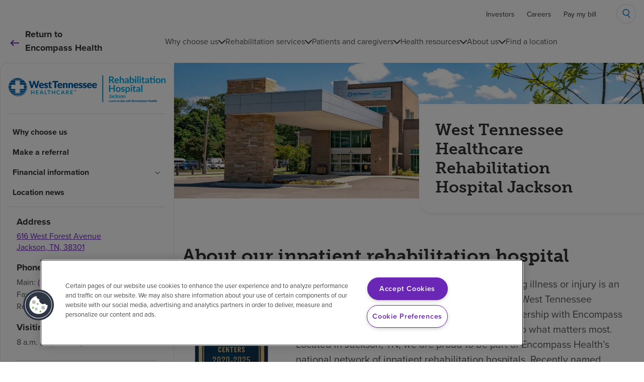

--- FILE ---
content_type: text/html; charset=utf-8
request_url: https://www.encompasshealth.com/locations/jackson-rehab
body_size: 64943
content:
<!DOCTYPE html><html lang="en"><head><meta charSet="utf-8"/><title>West Tennessee Healthcare Rehabilitation Hospital Jackson, a partnership with Encompass Health | Rehabilitation Hospital in Jackson, TN</title><meta name="description" content="Our expert rehabilitation care team in Jackson, TN is ready to help you or a loved one reach your unique recovery goals through Inpatient rehabilitation. "/><link rel="icon" href="https://www.encompasshealth.com/favicon.ico"/><link rel="canonical" href="https://www.encompasshealth.com/locations/jackson-rehab"/><meta property="og:title" content="West Tennessee Healthcare Rehabilitation Hospital Jackson, a partnership with Encompass Health | Rehabilitation Hospital in Jackson, TN"/><meta property="og:description" content="Our expert rehabilitation care team in Jackson, TN is ready to help you or a loved one reach your unique recovery goals through Inpatient rehabilitation. "/><meta property="og:site_name" content="Encompass Health"/><meta property="og:type" content="webpage"/><meta property="og:image" content="https://edge.sitecorecloud.io/encompasshee178-encompasshed9db-prodb258-07da/media/Project/EncompassHealth/encompasshealth/Locations/jacksonrehab-03021500/LG_EHC_03021500_RGB_Horizontal-svg.svg?iar=0"/><meta property="og:url" content="https://www.encompasshealth.com/locations/jackson-rehab"/><meta property="twitter:image" content="https://edge.sitecorecloud.io/encompasshee178-encompasshed9db-prodb258-07da/media/Project/EncompassHealth/encompasshealth/Locations/jacksonrehab-03021500/LG_EHC_03021500_RGB_Horizontal-svg.svg?iar=0"/><meta property="twitter:card" content="summary"/><meta property="twitter:title" content="West Tennessee Healthcare Rehabilitation Hospital Jackson, a partnership with Encompass Health | Rehabilitation Hospital in Jackson, TN"/><meta property="twitter:description" content="Our expert rehabilitation care team in Jackson, TN is ready to help you or a loved one reach your unique recovery goals through Inpatient rehabilitation. "/><meta property="twitter:site" content="@encompasshlth"/><meta name="robots" content="index,follow,max-image-preview:large,max-snippet:-1,max-video-preview:-1"/><link rel="alternate" href="https://www.encompasshealth.com/locations/jackson-rehab" hrefLang="x-default"/><link rel="alternate" href="https://www.encompasshealth.com/locations/jackson-rehab" hrefLang="en"/><meta name="viewport" content="width=device-width, initial-scale=1"/><meta name="theme-color" content="#6023A5"/><script data-mantine-script="true">try {
  var _colorScheme = window.localStorage.getItem("mantine-color-scheme-value");
  var colorScheme = _colorScheme === "light" || _colorScheme === "dark" || _colorScheme === "auto" ? _colorScheme : "light";
  var computedColorScheme = colorScheme !== "auto" ? colorScheme : window.matchMedia("(prefers-color-scheme: dark)").matches ? "dark" : "light";
  document.documentElement.setAttribute("data-mantine-color-scheme", computedColorScheme);
} catch (e) {}
</script><meta property="eh:location_name" content="West Tennessee Healthcare Rehabilitation Hospital Jackson, a partnership with Encompass Health"/><meta property="eh:location_legal_name" content="West Tennessee Healthcare Rehabilitation Hospital Jackson, a partnership with Encompass Health"/><meta property="eh:location_address_line1" content="616 West Forest Avenue"/><meta property="eh:location_address_line2" content=""/><meta property="eh:location_city" content="Jackson"/><meta property="eh:location_state" content="TN"/><meta property="eh:location_postalcode" content="38301"/><meta property="eh:location_country" content=""/><meta property="eh:location_fax" content="(731) 574-3394"/><meta property="eh:location_phone" content="(731) 574-3000"/><meta property="eh:location_phone_tollfree" content=""/><meta property="eh:location_photo" content="https://edge.sitecorecloud.io/encompasshee178-encompasshed9db-prodb258-07da/media/Project/EncompassHealth/encompasshealth/Locations/jacksonrehab-03021500/facility_master_jackson_03021500.jpg?h=252&amp;iar=0&amp;w=252"/><meta property="eh:location_photo_sm" content="https://edge.sitecorecloud.io/encompasshee178-encompasshed9db-prodb258-07da/media/Project/EncompassHealth/encompasshealth/Locations/jacksonrehab-03021500/facility_master_jackson_03021500.jpg?h=252&amp;iar=0&amp;w=252"/><meta property="eh:location_visiting_hours_text" content="8 a.m. - 7 p.m. daily"/><meta property="eh:location_amenities" content="Televisions,Telephones,Cafeteria,Free wifi,Parking,Non-smoking,Courtyard,Service animals allowed,Interpreter services,Spanish translators available,Support groups,Volunteers,Student observation hours,Onsite dialysis,Bariatric rooms,Day room,Tours available,Transportation services,Private rooms"/><meta property="eh:related_conditions" content="Amputation,Heart disease,Diabetes,Hip fracture,Multiple trauma,Neurological disorders,Cancer ,Parkinson’s disease,Pulmonary conditions,Spinal cord injury,Stroke"/><meta property="eh:related_services" content="Activities of daily living,Amputation rehabilitation,Cancer rehabilitation,Cardiac care,Chronic condition management,Dialysis,Hip rehabilitation,Neurological rehabilitation,Occupational therapy,Orthopedic rehabilitation,Parkinsons treatment,Physical therapy,Polytrauma rehabilitation,Speech-language therapy,Spinal cord rehabilitation,Stroke rehabilitation,Additional therapies"/><meta property="eh:related_technology" content="VitalStim® Plus,Bioness L300® ,NuStep T6 Cross Trainer,Motomed® muvi,Bioness H200®,LiteGait®,BITS® Balance,BodiTrak,saeboflex"/><meta property="eh:locationitemid" content="8574a422-da52-4c90-bfba-00bb32fac849"/><meta property="eh:location_item_name" content="jackson-rehab"/><meta property="eh:location_latitude" content="35.634930"/><meta property="eh:location_longitude" content="-88.830642"/><meta property="eh:location_phone_referral" content="1.(866) 713-9075"/><meta property="eh:location_timezone" content=""/><meta property="eh:location_status_background_color" content=""/><meta property="eh:location_status_message" content=""/><meta property="eh:location_rating_code_nrc" content="862356"/><meta property="eh:contact_hospital_link" content="/locations/jackson-rehab/contact-us"/><meta property="eh:schedule_tour_link" content=""/><meta name="next-head-count" content="51"/><script type="text/javascript">// Define dataLayer and the gtag function.
                  window.dataLayer = window.dataLayer || []; 
                  function gtag(){dataLayer.push(arguments);}
                   
                  // Default ad_storage to 'denied'.
                  gtag('consent', 'default', { 
                    'ad_storage': "denied", 
                    'analytics_storage': "denied", 
                    'ad_user_data': "denied",
                    'ad_personalization': "denied", 
                    'region': ['US-NV', 'US-MT', 'US-MD', 'US-CA', 'US-FL', 'US-NH', 'US-CT', 'US-DE', 'US-WA', 'US-MN', 'US-IL', 'US-PA', 'US-OR'],
                    'wait_for_update': 500
                  }); 
                  gtag('consent', 'default', {
                    'ad_storage': 'granted',
                    'analytics_storage': 'granted', 
                    'ad_user_data': 'granted',
                    'ad_personalization': 'granted'
                  });</script><script type="text/javascript" src="https://cdn.cookielaw.org/consent/728b351c-f7d7-419d-99b4-0d03da5f78e0/OtAutoBlock.js"></script><script src="https://cdn.cookielaw.org/scripttemplates/otSDKStub.js" type="text/javascript" data-domain-script="728b351c-f7d7-419d-99b4-0d03da5f78e0"></script><script type="text/javascript">function OptanonWrapper() {}</script><script type="text/javascript"><!-- Google Tag Manager -->
                  (function(w,d,s,l,i){
                  w[l]=w[l]||[];
                  w[l].push({'gtm.start': new Date().getTime(), event:'gtm.js'});
                  var f=d.getElementsByTagName(s)[0],
                  j=d.createElement(s),
                  dl=l!='dataLayer'?'&l='+l:'';
                  j.setAttribute('data-ot-ignore', '');
                  j.async=true;
                  j.src='https://www.googletagmanager.com/gtm.js?id='+i+dl;
                  f.parentNode.insertBefore(j,f);
                  })(window,document,'script','dataLayer','GTM-MZJX8X6');
                  <!-- End Google Tag Manager --></script><link rel="preconnect" href="https://use.typekit.net" crossorigin /><link rel="preload" href="https://www.encompasshealth.com/_next/static/css/cdef3b1bac19cb7e.css" as="style"/><link rel="stylesheet" href="https://www.encompasshealth.com/_next/static/css/cdef3b1bac19cb7e.css" data-n-g=""/><noscript data-n-css=""></noscript><script defer="" nomodule="" src="https://www.encompasshealth.com/_next/static/chunks/polyfills-42372ed130431b0a.js"></script><script src="https://www.encompasshealth.com/_next/static/chunks/webpack-4a20a9f98213e92c.js" defer=""></script><script src="https://www.encompasshealth.com/_next/static/chunks/framework-e952fed463eb8e34.js" defer=""></script><script src="https://www.encompasshealth.com/_next/static/chunks/main-ac36f98571b11bbf.js" defer=""></script><script src="https://www.encompasshealth.com/_next/static/chunks/pages/_app-e2ef5b92f29a165d.js" defer=""></script><script src="https://www.encompasshealth.com/_next/static/chunks/5c0b189e-cf233c34f27377c8.js" defer=""></script><script src="https://www.encompasshealth.com/_next/static/chunks/805-ddec15aabc10963c.js" defer=""></script><script src="https://www.encompasshealth.com/_next/static/chunks/844-3867600abfdd81b8.js" defer=""></script><script src="https://www.encompasshealth.com/_next/static/chunks/pages/locations/%5B...path%5D-9c1548f5643de8a7.js" defer=""></script><script src="https://www.encompasshealth.com/_next/static/utK_Bp-P5YGO2QwR6nuSF/_buildManifest.js" defer=""></script><script src="https://www.encompasshealth.com/_next/static/utK_Bp-P5YGO2QwR6nuSF/_ssgManifest.js" defer=""></script><style data-href="https://use.typekit.net/ucv2myz.css">@import url("https://p.typekit.net/p.css?s=1&k=ucv2myz&ht=tk&f=139.140.173.174.175.176.2030.2031.2032.2033.10954.13453.13454.13455.13458.13459.13464.13465.13466.13467.24323.24324.24325.24326&a=88056644&app=typekit&e=css");@font-face{font-family:"proxima-nova";src:url("https://use.typekit.net/af/2555e1/00000000000000007735e603/30/l?primer=7cdcb44be4a7db8877ffa5c0007b8dd865b3bbc383831fe2ea177f62257a9191&fvd=n7&v=3") format("woff2"),url("https://use.typekit.net/af/2555e1/00000000000000007735e603/30/d?primer=7cdcb44be4a7db8877ffa5c0007b8dd865b3bbc383831fe2ea177f62257a9191&fvd=n7&v=3") format("woff"),url("https://use.typekit.net/af/2555e1/00000000000000007735e603/30/a?primer=7cdcb44be4a7db8877ffa5c0007b8dd865b3bbc383831fe2ea177f62257a9191&fvd=n7&v=3") format("opentype");font-display:auto;font-style:normal;font-weight:700;font-stretch:normal}@font-face{font-family:"proxima-nova";src:url("https://use.typekit.net/af/4de20a/00000000000000007735e604/30/l?primer=7cdcb44be4a7db8877ffa5c0007b8dd865b3bbc383831fe2ea177f62257a9191&fvd=i7&v=3") format("woff2"),url("https://use.typekit.net/af/4de20a/00000000000000007735e604/30/d?primer=7cdcb44be4a7db8877ffa5c0007b8dd865b3bbc383831fe2ea177f62257a9191&fvd=i7&v=3") format("woff"),url("https://use.typekit.net/af/4de20a/00000000000000007735e604/30/a?primer=7cdcb44be4a7db8877ffa5c0007b8dd865b3bbc383831fe2ea177f62257a9191&fvd=i7&v=3") format("opentype");font-display:auto;font-style:italic;font-weight:700;font-stretch:normal}@font-face{font-family:"proxima-nova";src:url("https://use.typekit.net/af/78aca8/00000000000000007735e60d/30/l?primer=7cdcb44be4a7db8877ffa5c0007b8dd865b3bbc383831fe2ea177f62257a9191&fvd=n6&v=3") format("woff2"),url("https://use.typekit.net/af/78aca8/00000000000000007735e60d/30/d?primer=7cdcb44be4a7db8877ffa5c0007b8dd865b3bbc383831fe2ea177f62257a9191&fvd=n6&v=3") format("woff"),url("https://use.typekit.net/af/78aca8/00000000000000007735e60d/30/a?primer=7cdcb44be4a7db8877ffa5c0007b8dd865b3bbc383831fe2ea177f62257a9191&fvd=n6&v=3") format("opentype");font-display:auto;font-style:normal;font-weight:600;font-stretch:normal}@font-face{font-family:"proxima-nova";src:url("https://use.typekit.net/af/144da4/00000000000000007735e619/30/l?primer=7cdcb44be4a7db8877ffa5c0007b8dd865b3bbc383831fe2ea177f62257a9191&fvd=i6&v=3") format("woff2"),url("https://use.typekit.net/af/144da4/00000000000000007735e619/30/d?primer=7cdcb44be4a7db8877ffa5c0007b8dd865b3bbc383831fe2ea177f62257a9191&fvd=i6&v=3") format("woff"),url("https://use.typekit.net/af/144da4/00000000000000007735e619/30/a?primer=7cdcb44be4a7db8877ffa5c0007b8dd865b3bbc383831fe2ea177f62257a9191&fvd=i6&v=3") format("opentype");font-display:auto;font-style:italic;font-weight:600;font-stretch:normal}@font-face{font-family:"proxima-nova";src:url("https://use.typekit.net/af/efe4a5/00000000000000007735e609/30/l?primer=7cdcb44be4a7db8877ffa5c0007b8dd865b3bbc383831fe2ea177f62257a9191&fvd=n4&v=3") format("woff2"),url("https://use.typekit.net/af/efe4a5/00000000000000007735e609/30/d?primer=7cdcb44be4a7db8877ffa5c0007b8dd865b3bbc383831fe2ea177f62257a9191&fvd=n4&v=3") format("woff"),url("https://use.typekit.net/af/efe4a5/00000000000000007735e609/30/a?primer=7cdcb44be4a7db8877ffa5c0007b8dd865b3bbc383831fe2ea177f62257a9191&fvd=n4&v=3") format("opentype");font-display:auto;font-style:normal;font-weight:400;font-stretch:normal}@font-face{font-family:"proxima-nova";src:url("https://use.typekit.net/af/3322cc/00000000000000007735e616/30/l?primer=7cdcb44be4a7db8877ffa5c0007b8dd865b3bbc383831fe2ea177f62257a9191&fvd=i4&v=3") format("woff2"),url("https://use.typekit.net/af/3322cc/00000000000000007735e616/30/d?primer=7cdcb44be4a7db8877ffa5c0007b8dd865b3bbc383831fe2ea177f62257a9191&fvd=i4&v=3") format("woff"),url("https://use.typekit.net/af/3322cc/00000000000000007735e616/30/a?primer=7cdcb44be4a7db8877ffa5c0007b8dd865b3bbc383831fe2ea177f62257a9191&fvd=i4&v=3") format("opentype");font-display:auto;font-style:italic;font-weight:400;font-stretch:normal}@font-face{font-family:"museo-slab";src:url("https://use.typekit.net/af/aa4f4e/000000000000000000012043/27/l?primer=7cdcb44be4a7db8877ffa5c0007b8dd865b3bbc383831fe2ea177f62257a9191&fvd=n5&v=3") format("woff2"),url("https://use.typekit.net/af/aa4f4e/000000000000000000012043/27/d?primer=7cdcb44be4a7db8877ffa5c0007b8dd865b3bbc383831fe2ea177f62257a9191&fvd=n5&v=3") format("woff"),url("https://use.typekit.net/af/aa4f4e/000000000000000000012043/27/a?primer=7cdcb44be4a7db8877ffa5c0007b8dd865b3bbc383831fe2ea177f62257a9191&fvd=n5&v=3") format("opentype");font-display:auto;font-style:normal;font-weight:500;font-stretch:normal}@font-face{font-family:"museo-slab";src:url("https://use.typekit.net/af/f1892e/00000000000000000000ec08/27/l?primer=7cdcb44be4a7db8877ffa5c0007b8dd865b3bbc383831fe2ea177f62257a9191&fvd=i5&v=3") format("woff2"),url("https://use.typekit.net/af/f1892e/00000000000000000000ec08/27/d?primer=7cdcb44be4a7db8877ffa5c0007b8dd865b3bbc383831fe2ea177f62257a9191&fvd=i5&v=3") format("woff"),url("https://use.typekit.net/af/f1892e/00000000000000000000ec08/27/a?primer=7cdcb44be4a7db8877ffa5c0007b8dd865b3bbc383831fe2ea177f62257a9191&fvd=i5&v=3") format("opentype");font-display:auto;font-style:italic;font-weight:500;font-stretch:normal}@font-face{font-family:"museo-slab";src:url("https://use.typekit.net/af/c225e2/000000000000000000011aff/27/l?primer=7cdcb44be4a7db8877ffa5c0007b8dd865b3bbc383831fe2ea177f62257a9191&fvd=n7&v=3") format("woff2"),url("https://use.typekit.net/af/c225e2/000000000000000000011aff/27/d?primer=7cdcb44be4a7db8877ffa5c0007b8dd865b3bbc383831fe2ea177f62257a9191&fvd=n7&v=3") format("woff"),url("https://use.typekit.net/af/c225e2/000000000000000000011aff/27/a?primer=7cdcb44be4a7db8877ffa5c0007b8dd865b3bbc383831fe2ea177f62257a9191&fvd=n7&v=3") format("opentype");font-display:auto;font-style:normal;font-weight:700;font-stretch:normal}@font-face{font-family:"museo-slab";src:url("https://use.typekit.net/af/696cdf/00000000000000000000ec0a/27/l?primer=7cdcb44be4a7db8877ffa5c0007b8dd865b3bbc383831fe2ea177f62257a9191&fvd=i7&v=3") format("woff2"),url("https://use.typekit.net/af/696cdf/00000000000000000000ec0a/27/d?primer=7cdcb44be4a7db8877ffa5c0007b8dd865b3bbc383831fe2ea177f62257a9191&fvd=i7&v=3") format("woff"),url("https://use.typekit.net/af/696cdf/00000000000000000000ec0a/27/a?primer=7cdcb44be4a7db8877ffa5c0007b8dd865b3bbc383831fe2ea177f62257a9191&fvd=i7&v=3") format("opentype");font-display:auto;font-style:italic;font-weight:700;font-stretch:normal}@font-face{font-family:"freight-sans-pro";src:url("https://use.typekit.net/af/442215/000000000000000000010b5a/27/l?primer=7cdcb44be4a7db8877ffa5c0007b8dd865b3bbc383831fe2ea177f62257a9191&fvd=n4&v=3") format("woff2"),url("https://use.typekit.net/af/442215/000000000000000000010b5a/27/d?primer=7cdcb44be4a7db8877ffa5c0007b8dd865b3bbc383831fe2ea177f62257a9191&fvd=n4&v=3") format("woff"),url("https://use.typekit.net/af/442215/000000000000000000010b5a/27/a?primer=7cdcb44be4a7db8877ffa5c0007b8dd865b3bbc383831fe2ea177f62257a9191&fvd=n4&v=3") format("opentype");font-display:auto;font-style:normal;font-weight:400;font-stretch:normal}@font-face{font-family:"freight-sans-pro";src:url("https://use.typekit.net/af/3df5fe/000000000000000000010b5b/27/l?primer=7cdcb44be4a7db8877ffa5c0007b8dd865b3bbc383831fe2ea177f62257a9191&fvd=i4&v=3") format("woff2"),url("https://use.typekit.net/af/3df5fe/000000000000000000010b5b/27/d?primer=7cdcb44be4a7db8877ffa5c0007b8dd865b3bbc383831fe2ea177f62257a9191&fvd=i4&v=3") format("woff"),url("https://use.typekit.net/af/3df5fe/000000000000000000010b5b/27/a?primer=7cdcb44be4a7db8877ffa5c0007b8dd865b3bbc383831fe2ea177f62257a9191&fvd=i4&v=3") format("opentype");font-display:auto;font-style:italic;font-weight:400;font-stretch:normal}@font-face{font-family:"freight-sans-pro";src:url("https://use.typekit.net/af/1709eb/000000000000000000010b60/27/l?primer=7cdcb44be4a7db8877ffa5c0007b8dd865b3bbc383831fe2ea177f62257a9191&fvd=n7&v=3") format("woff2"),url("https://use.typekit.net/af/1709eb/000000000000000000010b60/27/d?primer=7cdcb44be4a7db8877ffa5c0007b8dd865b3bbc383831fe2ea177f62257a9191&fvd=n7&v=3") format("woff"),url("https://use.typekit.net/af/1709eb/000000000000000000010b60/27/a?primer=7cdcb44be4a7db8877ffa5c0007b8dd865b3bbc383831fe2ea177f62257a9191&fvd=n7&v=3") format("opentype");font-display:auto;font-style:normal;font-weight:700;font-stretch:normal}@font-face{font-family:"freight-sans-pro";src:url("https://use.typekit.net/af/65fc7d/000000000000000000010b61/27/l?primer=7cdcb44be4a7db8877ffa5c0007b8dd865b3bbc383831fe2ea177f62257a9191&fvd=i7&v=3") format("woff2"),url("https://use.typekit.net/af/65fc7d/000000000000000000010b61/27/d?primer=7cdcb44be4a7db8877ffa5c0007b8dd865b3bbc383831fe2ea177f62257a9191&fvd=i7&v=3") format("woff"),url("https://use.typekit.net/af/65fc7d/000000000000000000010b61/27/a?primer=7cdcb44be4a7db8877ffa5c0007b8dd865b3bbc383831fe2ea177f62257a9191&fvd=i7&v=3") format("opentype");font-display:auto;font-style:italic;font-weight:700;font-stretch:normal}@font-face{font-family:"freight-sans-pro";src:url("https://use.typekit.net/af/8dd886/000000000000000000010b5c/27/l?primer=7cdcb44be4a7db8877ffa5c0007b8dd865b3bbc383831fe2ea177f62257a9191&fvd=n5&v=3") format("woff2"),url("https://use.typekit.net/af/8dd886/000000000000000000010b5c/27/d?primer=7cdcb44be4a7db8877ffa5c0007b8dd865b3bbc383831fe2ea177f62257a9191&fvd=n5&v=3") format("woff"),url("https://use.typekit.net/af/8dd886/000000000000000000010b5c/27/a?primer=7cdcb44be4a7db8877ffa5c0007b8dd865b3bbc383831fe2ea177f62257a9191&fvd=n5&v=3") format("opentype");font-display:auto;font-style:normal;font-weight:500;font-stretch:normal}@font-face{font-family:"freight-sans-pro";src:url("https://use.typekit.net/af/441f33/000000000000000000010b5d/27/l?primer=7cdcb44be4a7db8877ffa5c0007b8dd865b3bbc383831fe2ea177f62257a9191&fvd=i5&v=3") format("woff2"),url("https://use.typekit.net/af/441f33/000000000000000000010b5d/27/d?primer=7cdcb44be4a7db8877ffa5c0007b8dd865b3bbc383831fe2ea177f62257a9191&fvd=i5&v=3") format("woff"),url("https://use.typekit.net/af/441f33/000000000000000000010b5d/27/a?primer=7cdcb44be4a7db8877ffa5c0007b8dd865b3bbc383831fe2ea177f62257a9191&fvd=i5&v=3") format("opentype");font-display:auto;font-style:italic;font-weight:500;font-stretch:normal}@font-face{font-family:"freight-text-pro";src:url("https://use.typekit.net/af/ac6334/000000000000000000012059/27/l?primer=7cdcb44be4a7db8877ffa5c0007b8dd865b3bbc383831fe2ea177f62257a9191&fvd=n4&v=3") format("woff2"),url("https://use.typekit.net/af/ac6334/000000000000000000012059/27/d?primer=7cdcb44be4a7db8877ffa5c0007b8dd865b3bbc383831fe2ea177f62257a9191&fvd=n4&v=3") format("woff"),url("https://use.typekit.net/af/ac6334/000000000000000000012059/27/a?primer=7cdcb44be4a7db8877ffa5c0007b8dd865b3bbc383831fe2ea177f62257a9191&fvd=n4&v=3") format("opentype");font-display:auto;font-style:normal;font-weight:400;font-stretch:normal}@font-face{font-family:"freight-text-pro";src:url("https://use.typekit.net/af/5464d5/00000000000000000001205a/27/l?primer=7cdcb44be4a7db8877ffa5c0007b8dd865b3bbc383831fe2ea177f62257a9191&fvd=i4&v=3") format("woff2"),url("https://use.typekit.net/af/5464d5/00000000000000000001205a/27/d?primer=7cdcb44be4a7db8877ffa5c0007b8dd865b3bbc383831fe2ea177f62257a9191&fvd=i4&v=3") format("woff"),url("https://use.typekit.net/af/5464d5/00000000000000000001205a/27/a?primer=7cdcb44be4a7db8877ffa5c0007b8dd865b3bbc383831fe2ea177f62257a9191&fvd=i4&v=3") format("opentype");font-display:auto;font-style:italic;font-weight:400;font-stretch:normal}@font-face{font-family:"freight-text-pro";src:url("https://use.typekit.net/af/04ec74/00000000000000000001205b/27/l?primer=7cdcb44be4a7db8877ffa5c0007b8dd865b3bbc383831fe2ea177f62257a9191&fvd=n7&v=3") format("woff2"),url("https://use.typekit.net/af/04ec74/00000000000000000001205b/27/d?primer=7cdcb44be4a7db8877ffa5c0007b8dd865b3bbc383831fe2ea177f62257a9191&fvd=n7&v=3") format("woff"),url("https://use.typekit.net/af/04ec74/00000000000000000001205b/27/a?primer=7cdcb44be4a7db8877ffa5c0007b8dd865b3bbc383831fe2ea177f62257a9191&fvd=n7&v=3") format("opentype");font-display:auto;font-style:normal;font-weight:700;font-stretch:normal}@font-face{font-family:"freight-text-pro";src:url("https://use.typekit.net/af/8cf83d/00000000000000000001205c/27/l?primer=7cdcb44be4a7db8877ffa5c0007b8dd865b3bbc383831fe2ea177f62257a9191&fvd=i7&v=3") format("woff2"),url("https://use.typekit.net/af/8cf83d/00000000000000000001205c/27/d?primer=7cdcb44be4a7db8877ffa5c0007b8dd865b3bbc383831fe2ea177f62257a9191&fvd=i7&v=3") format("woff"),url("https://use.typekit.net/af/8cf83d/00000000000000000001205c/27/a?primer=7cdcb44be4a7db8877ffa5c0007b8dd865b3bbc383831fe2ea177f62257a9191&fvd=i7&v=3") format("opentype");font-display:auto;font-style:italic;font-weight:700;font-stretch:normal}@font-face{font-family:"clarendon-text-pro";src:url("https://use.typekit.net/af/9aa147/00000000000000007735a52b/30/l?primer=7cdcb44be4a7db8877ffa5c0007b8dd865b3bbc383831fe2ea177f62257a9191&fvd=n4&v=3") format("woff2"),url("https://use.typekit.net/af/9aa147/00000000000000007735a52b/30/d?primer=7cdcb44be4a7db8877ffa5c0007b8dd865b3bbc383831fe2ea177f62257a9191&fvd=n4&v=3") format("woff"),url("https://use.typekit.net/af/9aa147/00000000000000007735a52b/30/a?primer=7cdcb44be4a7db8877ffa5c0007b8dd865b3bbc383831fe2ea177f62257a9191&fvd=n4&v=3") format("opentype");font-display:auto;font-style:normal;font-weight:400;font-stretch:normal}@font-face{font-family:"clarendon-text-pro";src:url("https://use.typekit.net/af/95075b/00000000000000007735a535/30/l?primer=7cdcb44be4a7db8877ffa5c0007b8dd865b3bbc383831fe2ea177f62257a9191&fvd=i4&v=3") format("woff2"),url("https://use.typekit.net/af/95075b/00000000000000007735a535/30/d?primer=7cdcb44be4a7db8877ffa5c0007b8dd865b3bbc383831fe2ea177f62257a9191&fvd=i4&v=3") format("woff"),url("https://use.typekit.net/af/95075b/00000000000000007735a535/30/a?primer=7cdcb44be4a7db8877ffa5c0007b8dd865b3bbc383831fe2ea177f62257a9191&fvd=i4&v=3") format("opentype");font-display:auto;font-style:italic;font-weight:400;font-stretch:normal}@font-face{font-family:"clarendon-text-pro";src:url("https://use.typekit.net/af/7e1761/00000000000000007735a538/30/l?primer=7cdcb44be4a7db8877ffa5c0007b8dd865b3bbc383831fe2ea177f62257a9191&fvd=n7&v=3") format("woff2"),url("https://use.typekit.net/af/7e1761/00000000000000007735a538/30/d?primer=7cdcb44be4a7db8877ffa5c0007b8dd865b3bbc383831fe2ea177f62257a9191&fvd=n7&v=3") format("woff"),url("https://use.typekit.net/af/7e1761/00000000000000007735a538/30/a?primer=7cdcb44be4a7db8877ffa5c0007b8dd865b3bbc383831fe2ea177f62257a9191&fvd=n7&v=3") format("opentype");font-display:auto;font-style:normal;font-weight:700;font-stretch:normal}@font-face{font-family:"clarendon-text-pro";src:url("https://use.typekit.net/af/96bf40/00000000000000007735a53c/30/l?primer=7cdcb44be4a7db8877ffa5c0007b8dd865b3bbc383831fe2ea177f62257a9191&fvd=i7&v=3") format("woff2"),url("https://use.typekit.net/af/96bf40/00000000000000007735a53c/30/d?primer=7cdcb44be4a7db8877ffa5c0007b8dd865b3bbc383831fe2ea177f62257a9191&fvd=i7&v=3") format("woff"),url("https://use.typekit.net/af/96bf40/00000000000000007735a53c/30/a?primer=7cdcb44be4a7db8877ffa5c0007b8dd865b3bbc383831fe2ea177f62257a9191&fvd=i7&v=3") format("opentype");font-display:auto;font-style:italic;font-weight:700;font-stretch:normal}.tk-proxima-nova{font-family:"proxima-nova",sans-serif}.tk-museo-slab{font-family:"museo-slab",serif}.tk-freight-sans-pro{font-family:"freight-sans-pro",sans-serif}.tk-freight-text-pro{font-family:"freight-text-pro",serif}.tk-clarendon-text-pro{font-family:"clarendon-text-pro",serif}</style></head><body><div id="__next"><style data-mantine-styles="true">:root{--mantine-line-height: 1.4;--mantine-font-family: proxima-nova, sans-serif;--mantine-font-family-headings: museo-slab, serif;--mantine-radius-default: 2px;--mantine-primary-color-filled: var(--mantine-color-brand-filled);--mantine-primary-color-filled-hover: var(--mantine-color-brand-filled-hover);--mantine-primary-color-light: var(--mantine-color-brand-light);--mantine-primary-color-light-hover: var(--mantine-color-brand-light-hover);--mantine-primary-color-light-color: var(--mantine-color-brand-light-color);--mantine-breakpoint-xs: 480px;--mantine-breakpoint-sm: 768px;--mantine-breakpoint-md: 1024px;--mantine-breakpoint-lg: 1280px;--mantine-breakpoint-xl: 1440px;--mantine-spacing-xs: 4px;--mantine-spacing-sm: 8px;--mantine-spacing-md: 12px;--mantine-spacing-lg: 16px;--mantine-spacing-xl: 24px;--mantine-spacing-none: 0;--mantine-spacing-xxs: 2px;--mantine-spacing-xxl: 32px;--mantine-spacing-xxxl: 48px;--mantine-spacing-xxxxl: 56px;--mantine-font-size-xs: 0.75rem;--mantine-font-size-sm: 0.875rem;--mantine-font-size-md: 1rem;--mantine-font-size-lg: 1.25rem;--mantine-font-size-xl: 1.5rem;--mantine-line-height-xs: 1;--mantine-line-height-sm: 1.2;--mantine-line-height-md: 1.4;--mantine-line-height-xl: 2;--mantine-shadow-xs: 0 1px 3px rgba(0, 0, 0, 0.12);--mantine-shadow-sm: 0 1px 5px rgba(0, 0, 0, 0.2);--mantine-shadow-md: 0 3px 9px rgba(0, 0, 0, 0.15);--mantine-shadow-lg: 0 10px 20px rgba(0, 0, 0, 0.2);--mantine-shadow-xl: 0 15px 25px rgba(0, 0, 0, 0.25);--mantine-radius-xs: 1px;--mantine-radius-sm: 2px;--mantine-radius-md: 4px;--mantine-radius-lg: 8px;--mantine-radius-xl: 16px;--mantine-primary-color-0: var(--mantine-color-brand-0);--mantine-primary-color-1: var(--mantine-color-brand-1);--mantine-primary-color-2: var(--mantine-color-brand-2);--mantine-primary-color-3: var(--mantine-color-brand-3);--mantine-primary-color-4: var(--mantine-color-brand-4);--mantine-primary-color-5: var(--mantine-color-brand-5);--mantine-primary-color-6: var(--mantine-color-brand-6);--mantine-primary-color-7: var(--mantine-color-brand-7);--mantine-primary-color-8: var(--mantine-color-brand-8);--mantine-primary-color-9: var(--mantine-color-brand-9);--mantine-color-gray-0: #FFFFFF;--mantine-color-gray-1: #F4F7FA;--mantine-color-gray-2: #D9D9D9;--mantine-color-gray-3: #AAAAAA;--mantine-color-gray-4: #888888;--mantine-color-gray-5: #555555;--mantine-color-gray-6: #444444;--mantine-color-gray-7: #333333;--mantine-color-gray-8: #222222;--mantine-color-gray-9: #111111;--mantine-color-gray-10: #DDDDDD;--mantine-color-fadePrimary-0: rgba(106, 38, 181, 1);--mantine-color-fadePrimary-1: rgba(62, 28, 100, 1);--mantine-color-fadePrimary-2: rgba(106, 38, 181, 0.9);--mantine-color-fadePrimary-3: rgba(62, 28, 100, 0.9);--mantine-color-fadePrimary-4: rgba(106, 38, 181, 0.8);--mantine-color-fadePrimary-5: rgba(62, 28, 100, 0.8);--mantine-color-fadePrimary-6: #FFFFFF;--mantine-color-fadePrimary-7: #FFFFFF;--mantine-color-fadePrimary-8: #FFFFFF;--mantine-color-fadePrimary-9: #FFFFFF;--mantine-color-fadeSecondary-0: rgba(2, 123, 194, 1);--mantine-color-fadeSecondary-1: rgba(0, 68, 107, 1);--mantine-color-fadeSecondary-2: rgba(2, 123, 194, 0.9);--mantine-color-fadeSecondary-3: rgba(0, 68, 107, 0.9);--mantine-color-fadeSecondary-4: rgba(2, 123, 194, 0.8);--mantine-color-fadeSecondary-5: rgba(0, 68, 107, 0.8);--mantine-color-fadeSecondary-6: #FFFFFF;--mantine-color-fadeSecondary-7: #FFFFFF;--mantine-color-fadeSecondary-8: #FFFFFF;--mantine-color-fadeSecondary-9: #FFFFFF;--mantine-color-brand-0: #F0E9F8;--mantine-color-brand-1: #D1BCE8;--mantine-color-brand-2: #BA9BDD;--mantine-color-brand-3: #9B6ECD;--mantine-color-brand-4: #8851C4;--mantine-color-brand-5: #6A26B5;--mantine-color-brand-6: #6023A5;--mantine-color-brand-7: #4B1B81;--mantine-color-brand-8: #3A1564;--mantine-color-brand-9: #2D104C;--mantine-color-secondary-0: #E0F3FF;--mantine-color-secondary-1: #B3E1FF;--mantine-color-secondary-2: #80CCFF;--mantine-color-secondary-3: #4DB8FF;--mantine-color-secondary-4: #1AA3FF;--mantine-color-secondary-5: #007BC2;--mantine-color-secondary-6: #0070B1;--mantine-color-secondary-7: #00578a;--mantine-color-secondary-8: #0069A3;--mantine-color-secondary-9: #005784;--mantine-color-secondary-10: #004566;--mantine-color-secondary-11: #00334D;--mantine-color-alert-0: #2D7748;--mantine-color-alert-1: #FFBB04;--mantine-color-alert-2: #8E0000;--mantine-color-alert-3: #FFFFFF;--mantine-color-alert-4: #FFFFFF;--mantine-color-alert-5: #FFFFFF;--mantine-color-alert-6: #FFFFFF;--mantine-color-alert-7: #FFFFFF;--mantine-color-alert-8: #FFFFFF;--mantine-color-alert-9: #FFFFFF;--mantine-color-background-0: #6A26B5;--mantine-color-background-1: #007BC2;--mantine-color-background-2: #F0E9F8;--mantine-color-background-3: #E6F2F9;--mantine-color-background-4: #FFFFFF;--mantine-color-background-5: #FFFFFF;--mantine-color-background-6: #FFFFFF;--mantine-color-background-7: #FFFFFF;--mantine-color-background-8: #FFFFFF;--mantine-color-background-9: #FFFFFF;--mantine-color-other-0: #6A26B5;--mantine-color-other-1: #AE224A;--mantine-color-other-2: #007BC2;--mantine-color-other-3: #FFFFFF;--mantine-color-other-4: #6A26B5;--mantine-color-other-5: #027BC2;--mantine-color-other-6: #00446B;--mantine-color-other-7: #6A26B5;--mantine-color-other-8: #FFFFFF;--mantine-color-other-9: #6A26B5;--mantine-color-other-10: #6A26B5;--mantine-color-other-11: #6A26B5;--mantine-color-other-12: #6A26B5;--mantine-color-other-13: #00334D;--mantine-color-text-0: #333333;--mantine-color-text-1: #555555;--mantine-color-text-2: #FFFFFF;--mantine-color-text-3: #FFFFFF;--mantine-color-text-4: #FFFFFF;--mantine-color-text-5: #FFFFFF;--mantine-color-text-6: #FFFFFF;--mantine-color-text-7: #FFFFFF;--mantine-color-text-8: #FFFFFF;--mantine-color-text-9: #FFFFFF;}:root[data-mantine-color-scheme="dark"]{--mantine-color-anchor: var(--mantine-color-brand-4);--mantine-color-gray-light: rgba(68, 68, 68, 0.15);--mantine-color-gray-light-hover: rgba(68, 68, 68, 0.2);--mantine-color-gray-outline-hover: rgba(136, 136, 136, 0.05);--mantine-color-fadePrimary-text: var(--mantine-color-fadePrimary-4);--mantine-color-fadePrimary-filled: var(--mantine-color-fadePrimary-8);--mantine-color-fadePrimary-filled-hover: var(--mantine-color-fadePrimary-9);--mantine-color-fadePrimary-light: rgba(255, 255, 255, 0.15);--mantine-color-fadePrimary-light-hover: rgba(255, 255, 255, 0.2);--mantine-color-fadePrimary-light-color: var(--mantine-color-fadePrimary-3);--mantine-color-fadePrimary-outline: var(--mantine-color-fadePrimary-4);--mantine-color-fadePrimary-outline-hover: rgba(106, 38, 181, 0.05);--mantine-color-fadeSecondary-text: var(--mantine-color-fadeSecondary-4);--mantine-color-fadeSecondary-filled: var(--mantine-color-fadeSecondary-8);--mantine-color-fadeSecondary-filled-hover: var(--mantine-color-fadeSecondary-9);--mantine-color-fadeSecondary-light: rgba(255, 255, 255, 0.15);--mantine-color-fadeSecondary-light-hover: rgba(255, 255, 255, 0.2);--mantine-color-fadeSecondary-light-color: var(--mantine-color-fadeSecondary-3);--mantine-color-fadeSecondary-outline: var(--mantine-color-fadeSecondary-4);--mantine-color-fadeSecondary-outline-hover: rgba(2, 123, 194, 0.05);--mantine-color-brand-text: var(--mantine-color-brand-4);--mantine-color-brand-filled: var(--mantine-color-brand-8);--mantine-color-brand-filled-hover: var(--mantine-color-brand-9);--mantine-color-brand-light: rgba(96, 35, 165, 0.15);--mantine-color-brand-light-hover: rgba(96, 35, 165, 0.2);--mantine-color-brand-light-color: var(--mantine-color-brand-3);--mantine-color-brand-outline: var(--mantine-color-brand-4);--mantine-color-brand-outline-hover: rgba(136, 81, 196, 0.05);--mantine-color-secondary-text: var(--mantine-color-secondary-4);--mantine-color-secondary-filled: var(--mantine-color-secondary-8);--mantine-color-secondary-filled-hover: var(--mantine-color-secondary-9);--mantine-color-secondary-light: rgba(0, 112, 177, 0.15);--mantine-color-secondary-light-hover: rgba(0, 112, 177, 0.2);--mantine-color-secondary-light-color: var(--mantine-color-secondary-3);--mantine-color-secondary-outline: var(--mantine-color-secondary-4);--mantine-color-secondary-outline-hover: rgba(26, 163, 255, 0.05);--mantine-color-alert-text: var(--mantine-color-alert-4);--mantine-color-alert-filled: var(--mantine-color-alert-8);--mantine-color-alert-filled-hover: var(--mantine-color-alert-9);--mantine-color-alert-light: rgba(255, 255, 255, 0.15);--mantine-color-alert-light-hover: rgba(255, 255, 255, 0.2);--mantine-color-alert-light-color: var(--mantine-color-alert-3);--mantine-color-alert-outline: var(--mantine-color-alert-4);--mantine-color-alert-outline-hover: rgba(255, 255, 255, 0.05);--mantine-color-background-text: var(--mantine-color-background-4);--mantine-color-background-filled: var(--mantine-color-background-8);--mantine-color-background-filled-hover: var(--mantine-color-background-9);--mantine-color-background-light: rgba(255, 255, 255, 0.15);--mantine-color-background-light-hover: rgba(255, 255, 255, 0.2);--mantine-color-background-light-color: var(--mantine-color-background-3);--mantine-color-background-outline: var(--mantine-color-background-4);--mantine-color-background-outline-hover: rgba(255, 255, 255, 0.05);--mantine-color-other-text: var(--mantine-color-other-4);--mantine-color-other-filled: var(--mantine-color-other-8);--mantine-color-other-filled-hover: var(--mantine-color-other-9);--mantine-color-other-light: rgba(0, 68, 107, 0.15);--mantine-color-other-light-hover: rgba(0, 68, 107, 0.2);--mantine-color-other-light-color: var(--mantine-color-other-3);--mantine-color-other-outline: var(--mantine-color-other-4);--mantine-color-other-outline-hover: rgba(106, 38, 181, 0.05);--mantine-color-text-text: var(--mantine-color-text-4);--mantine-color-text-filled: var(--mantine-color-text-8);--mantine-color-text-filled-hover: var(--mantine-color-text-9);--mantine-color-text-light: rgba(255, 255, 255, 0.15);--mantine-color-text-light-hover: rgba(255, 255, 255, 0.2);--mantine-color-text-light-color: var(--mantine-color-text-3);--mantine-color-text-outline: var(--mantine-color-text-4);--mantine-color-text-outline-hover: rgba(255, 255, 255, 0.05);}:root[data-mantine-color-scheme="light"]{--mantine-color-anchor: var(--mantine-color-brand-6);--mantine-color-gray-light: rgba(68, 68, 68, 0.1);--mantine-color-gray-light-hover: rgba(68, 68, 68, 0.12);--mantine-color-gray-outline-hover: rgba(68, 68, 68, 0.05);--mantine-color-fadePrimary-text: var(--mantine-color-fadePrimary-filled);--mantine-color-fadePrimary-filled: var(--mantine-color-fadePrimary-6);--mantine-color-fadePrimary-filled-hover: var(--mantine-color-fadePrimary-7);--mantine-color-fadePrimary-light: rgba(255, 255, 255, 0.1);--mantine-color-fadePrimary-light-hover: rgba(255, 255, 255, 0.12);--mantine-color-fadePrimary-light-color: var(--mantine-color-fadePrimary-6);--mantine-color-fadePrimary-outline: var(--mantine-color-fadePrimary-6);--mantine-color-fadePrimary-outline-hover: rgba(255, 255, 255, 0.05);--mantine-color-fadeSecondary-text: var(--mantine-color-fadeSecondary-filled);--mantine-color-fadeSecondary-filled: var(--mantine-color-fadeSecondary-6);--mantine-color-fadeSecondary-filled-hover: var(--mantine-color-fadeSecondary-7);--mantine-color-fadeSecondary-light: rgba(255, 255, 255, 0.1);--mantine-color-fadeSecondary-light-hover: rgba(255, 255, 255, 0.12);--mantine-color-fadeSecondary-light-color: var(--mantine-color-fadeSecondary-6);--mantine-color-fadeSecondary-outline: var(--mantine-color-fadeSecondary-6);--mantine-color-fadeSecondary-outline-hover: rgba(255, 255, 255, 0.05);--mantine-color-brand-text: var(--mantine-color-brand-filled);--mantine-color-brand-filled: var(--mantine-color-brand-6);--mantine-color-brand-filled-hover: var(--mantine-color-brand-7);--mantine-color-brand-light: rgba(96, 35, 165, 0.1);--mantine-color-brand-light-hover: rgba(96, 35, 165, 0.12);--mantine-color-brand-light-color: var(--mantine-color-brand-6);--mantine-color-brand-outline: var(--mantine-color-brand-6);--mantine-color-brand-outline-hover: rgba(96, 35, 165, 0.05);--mantine-color-secondary-text: var(--mantine-color-secondary-filled);--mantine-color-secondary-filled: var(--mantine-color-secondary-6);--mantine-color-secondary-filled-hover: var(--mantine-color-secondary-7);--mantine-color-secondary-light: rgba(0, 112, 177, 0.1);--mantine-color-secondary-light-hover: rgba(0, 112, 177, 0.12);--mantine-color-secondary-light-color: var(--mantine-color-secondary-6);--mantine-color-secondary-outline: var(--mantine-color-secondary-6);--mantine-color-secondary-outline-hover: rgba(0, 112, 177, 0.05);--mantine-color-alert-text: var(--mantine-color-alert-filled);--mantine-color-alert-filled: var(--mantine-color-alert-6);--mantine-color-alert-filled-hover: var(--mantine-color-alert-7);--mantine-color-alert-light: rgba(255, 255, 255, 0.1);--mantine-color-alert-light-hover: rgba(255, 255, 255, 0.12);--mantine-color-alert-light-color: var(--mantine-color-alert-6);--mantine-color-alert-outline: var(--mantine-color-alert-6);--mantine-color-alert-outline-hover: rgba(255, 255, 255, 0.05);--mantine-color-background-text: var(--mantine-color-background-filled);--mantine-color-background-filled: var(--mantine-color-background-6);--mantine-color-background-filled-hover: var(--mantine-color-background-7);--mantine-color-background-light: rgba(255, 255, 255, 0.1);--mantine-color-background-light-hover: rgba(255, 255, 255, 0.12);--mantine-color-background-light-color: var(--mantine-color-background-6);--mantine-color-background-outline: var(--mantine-color-background-6);--mantine-color-background-outline-hover: rgba(255, 255, 255, 0.05);--mantine-color-other-text: var(--mantine-color-other-filled);--mantine-color-other-filled: var(--mantine-color-other-6);--mantine-color-other-filled-hover: var(--mantine-color-other-7);--mantine-color-other-light: rgba(0, 68, 107, 0.1);--mantine-color-other-light-hover: rgba(0, 68, 107, 0.12);--mantine-color-other-light-color: var(--mantine-color-other-6);--mantine-color-other-outline: var(--mantine-color-other-6);--mantine-color-other-outline-hover: rgba(0, 68, 107, 0.05);--mantine-color-text-text: var(--mantine-color-text-filled);--mantine-color-text-filled: var(--mantine-color-text-6);--mantine-color-text-filled-hover: var(--mantine-color-text-7);--mantine-color-text-light: rgba(255, 255, 255, 0.1);--mantine-color-text-light-hover: rgba(255, 255, 255, 0.12);--mantine-color-text-light-color: var(--mantine-color-text-6);--mantine-color-text-outline: var(--mantine-color-text-6);--mantine-color-text-outline-hover: rgba(255, 255, 255, 0.05);}</style><style data-mantine-styles="classes">@media (max-width: 479.9px) {.mantine-visible-from-xs {display: none !important;}}@media (min-width: 480px) {.mantine-hidden-from-xs {display: none !important;}}@media (max-width: 767.9px) {.mantine-visible-from-sm {display: none !important;}}@media (min-width: 768px) {.mantine-hidden-from-sm {display: none !important;}}@media (max-width: 1023.9px) {.mantine-visible-from-md {display: none !important;}}@media (min-width: 1024px) {.mantine-hidden-from-md {display: none !important;}}@media (max-width: 1279.9px) {.mantine-visible-from-lg {display: none !important;}}@media (min-width: 1280px) {.mantine-hidden-from-lg {display: none !important;}}@media (max-width: 1439.9px) {.mantine-visible-from-xl {display: none !important;}}@media (min-width: 1440px) {.mantine-hidden-from-xl {display: none !important;}}</style><style data-emotion="css-global qru714">.h1-home{font-family:museo-slab,serif;font-size:clamp(2.75rem, 1.5rem + 2.5vw, 4.375rem);line-height:1.1;font-weight:500;color:#333333;}@media (max-width: 768px){.h1-home{font-weight:700;}}h1{font-family:museo-slab,serif;font-size:clamp(2.25rem, 2.125rem + 0.5vw, 2.5rem);line-height:1.2;font-weight:500;color:#333333;}h2{font-family:museo-slab,serif;font-size:clamp(2rem, 1.875rem + 0.5vw, 2.25rem);line-height:1.2;font-weight:700;color:#333333;}.h2-bold{font-family:museo-slab,serif;font-size:clamp(2rem, 1.875rem + 0.5vw, 2.25rem);line-height:1.2;font-weight:700;color:#333333;}.h2-medium{font-family:museo-slab,serif;font-size:clamp(2rem, 1.875rem + 0.5vw, 2.25rem);line-height:1.2;font-weight:500;color:#333333;}h3{font-family:museo-slab,serif;font-size:clamp(1.75rem, 1.625rem + 0.5vw, 2rem);line-height:1.2;font-weight:700;color:#333333;}.h3{font-family:museo-slab,serif;font-size:clamp(1.75rem, 1.625rem + 0.5vw, 2rem);line-height:1.2;font-weight:700;color:#333333;}.h3-5{font-family:museo-slab,serif;font-size:clamp(1.5rem, 1.3rem + 0.5vw, 1.75rem);line-height:1.2;font-weight:700;color:#333333;}h4{font-family:museo-slab,serif;font-size:clamp(1.25rem, 1.0rem + 0.5vw, 1.5rem);line-height:1.2;font-weight:700;color:#333333;}.h4-bold{font-family:museo-slab,serif;font-size:clamp(1.25rem, 1.0rem + 0.5vw, 1.5rem);line-height:1.2;font-weight:700;color:#333333;}.h4-medium{font-family:museo-slab,serif;font-size:clamp(1.25rem, 1.0rem + 0.5vw, 1.5rem);line-height:1.2;font-weight:500;color:#333333;}h5{font-family:museo-slab,serif;font-size:clamp(1rem, 0.75rem + 0.5vw, 1.125rem);line-height:1.2;font-weight:700;color:#333333;}.h5-bold{font-family:museo-slab,serif;font-size:clamp(1rem, 0.75rem + 0.5vw, 1.125rem);line-height:1.2;font-weight:700;color:#333333;}.h5-medium{font-family:museo-slab,serif;font-size:clamp(1rem, 0.75rem + 0.5vw, 1.125rem);line-height:1.2;font-weight:500;color:#333333;}h6{font-family:proxima-nova,sans-serif;font-size:clamp(1.25rem, 1.0rem + 0.5vw, 1.375rem);line-height:1.5;font-weight:700;color:#333333;}.h6{font-family:proxima-nova,sans-serif;font-size:clamp(1.25rem, 1.0rem + 0.5vw, 1.375rem);line-height:1.5;font-weight:700;color:#333333;}.headline-highlight{font-family:proxima-nova,sans-serif;font-size:clamp(1rem, 0.75rem + 0.5vw, 1.125rem);line-height:1.5;font-weight:700;color:#555555;}.body-huge{font-family:proxima-nova,sans-serif;font-size:clamp(1.5rem, 1.3rem + 0.5vw, 1.75rem);line-height:1.5;font-weight:400;color:#555555;}.body-xxl-bold{font-family:proxima-nova,sans-serif;font-size:clamp(1.375rem, 1.125rem + 0.5vw, 1.5rem);line-height:1.5;font-weight:700;color:#555555;}.body-xxl{font-family:proxima-nova,sans-serif;font-size:clamp(1.375rem, 1.125rem + 0.5vw, 1.5rem);line-height:1.5;font-weight:400;color:#555555;}.body-xl{font-family:proxima-nova,sans-serif;font-size:clamp(1.25rem, 1.0rem + 0.5vw, 1.375rem);line-height:1.5;font-weight:400;color:#555555;}.body-large{font-family:proxima-nova,sans-serif;font-size:clamp(1.125rem, 0.9rem + 0.5vw, 1.25rem);line-height:1.5;font-weight:400;color:#555555;}.body-large-bold{font-family:proxima-nova,sans-serif;font-size:clamp(1.125rem, 0.9rem + 0.5vw, 1.25rem);line-height:1.5;font-weight:700;color:#555555;}.body-large-semibold{font-family:proxima-nova,sans-serif;font-size:clamp(1.125rem, 0.9rem + 0.5vw, 1.25rem);line-height:1.5;font-weight:600;color:#555555;}.body-highlight{font-family:museo-slab,serif;font-size:clamp(1rem, 0.75rem + 0.5vw, 1.125rem);line-height:1.25;font-weight:700;color:#333333;}.body-highlight-primary{font-family:museo-slab,serif;font-size:clamp(1rem, 0.75rem + 0.5vw, 1.125rem);line-height:1.25;font-weight:700;color:#6A26B5;}.body-highlight-secondary{font-family:museo-slab,serif;font-size:clamp(1rem, 0.75rem + 0.5vw, 1.125rem);line-height:1.25;font-weight:700;color:#007BC2;}.body-default{font-family:proxima-nova,sans-serif;font-size:clamp(1rem, 0.75rem + 0.5vw, 1.125rem);line-height:1.5;font-weight:400;color:#555555;}.body-default-semibold{font-family:proxima-nova,sans-serif;font-size:clamp(1rem, 0.75rem + 0.5vw, 1.125rem);line-height:1.5;font-weight:600;color:#555555;}.body-default-bold{font-family:proxima-nova,sans-serif;font-size:clamp(1rem, 0.75rem + 0.5vw, 1.125rem);line-height:1.5;font-weight:700;color:#555555;}.body-small{font-family:proxima-nova,sans-serif;font-size:1rem;line-height:1.5;font-weight:400;color:#555555;}.body-small-italic{font-family:proxima-nova,sans-serif;font-size:1rem;font-style:italic;line-height:1.5;font-weight:400;color:#555555;}.body-small-semibold{font-family:proxima-nova,sans-serif;font-size:1rem;line-height:1.5;font-weight:600;color:#555555;}.body-small-bold{font-family:proxima-nova,sans-serif;font-size:1rem;line-height:1.5;font-weight:700;color:#555555;}.body-accent{font-family:museo-slab,serif;font-size:0.875rem;line-height:1.5;font-weight:400;color:#333333;}.body-xs{font-family:proxima-nova,sans-serif;font-size:0.875rem;line-height:1.5;font-weight:400;color:#555555;}.body-xs-semibold{font-family:proxima-nova,sans-serif;font-size:0.875rem;line-height:1.5;font-weight:600;color:#555555;}.body-xs-bold{font-family:proxima-nova,sans-serif;font-size:0.875rem;line-height:1.5;font-weight:700;color:#555555;}.body-xxs{font-family:proxima-nova,sans-serif;font-size:0.75rem;line-height:1.5;font-weight:400;color:#555555;}.body-xxs-bold{font-family:proxima-nova,sans-serif;font-size:0.75rem;line-height:1.5;font-weight:700;color:#555555;}*{box-sizing:border-box;}*,*::before,*::after{box-sizing:inherit;}p{color:#555555;font-family:proxima-nova,sans-serif;}hr{border:none;border-bottom:1px solid #DDDDDD;}a{color:#6A26B5;-webkit-text-decoration:underline;text-decoration:underline;}a:focus-visible{outline:2px solid #6A26B5;border-radius:4px;}.content-pod a,.content-pod a .heading,.content-pod a svg path{color:#6A26B5;}.content-pod a svg path{fill:#6A26B5;stroke:#6A26B5;}.content-pod svg path{fill:#007BC2;}.amenity-icon svg path{fill:#007BC2;}.bg-primary a,.bg-gradient a,.bg-secondary a,.hero-bg.bg-primary+.hero-banner-container a,.hero-bg.bg-secondary+.hero-banner-container a{color:#FFFFFF;}.bg-primary a:focus-visible,.bg-gradient a:focus-visible,.bg-secondary a:focus-visible,.hero-bg.bg-primary+.hero-banner-container a:focus-visible,.hero-bg.bg-gradient+.hero-banner-container a:focus-visible,.hero-bg.bg-secondary+.hero-banner-container a:focus-visible{outline:2px solid #FFFFFF;}button[data-variant="primary"],button[data-variant="secondary"],button[data-variant="primaryButtonPrimaryBackground"],button[data-variant="primaryButtonSecondaryBackground"],button[data-variant="secondaryButtonPrimaryBackground"],button[data-variant="secondaryButtonSecondaryBackground"],a[data-variant="primary"],a[data-variant="secondary"],a[data-variant="primaryButtonPrimaryBackground"],a[data-variant="primaryButtonSecondaryBackground"],a[data-variant="secondaryButtonPrimaryBackground"],a[data-variant="secondaryButtonSecondaryBackground"]{background-color:var(--button-bg);color:var(--button-color);border:var(--button-bd);height:var(--button-height);padding:0 var(--mantine-spacing-xl);font-size:var(--button-fz);border-radius:var(--button-radius);-webkit-transition:background-color 0.2s,color 0.2s,border-color 0.2s;transition:background-color 0.2s,color 0.2s,border-color 0.2s;}button[data-variant="primary"]:hover,button[data-variant="secondary"]:hover,button[data-variant="primaryButtonPrimaryBackground"]:hover,button[data-variant="primaryButtonSecondaryBackground"]:hover,button[data-variant="secondaryButtonPrimaryBackground"]:hover,button[data-variant="secondaryButtonSecondaryBackground"]:hover,a[data-variant="primary"]:hover,a[data-variant="secondary"]:hover,a[data-variant="primaryButtonPrimaryBackground"]:hover,a[data-variant="primaryButtonSecondaryBackground"]:hover,a[data-variant="secondaryButtonPrimaryBackground"]:hover,a[data-variant="secondaryButtonSecondaryBackground"]:hover{background-color:var(--button-hover);color:var(--button-hover-color);border:var(--button-hover-bd);}button[data-variant="primary"]:focus-visible,button[data-variant="secondary"]:focus-visible,button[data-variant="primaryButtonPrimaryBackground"]:focus-visible,button[data-variant="primaryButtonSecondaryBackground"]:focus-visible,button[data-variant="secondaryButtonPrimaryBackground"]:focus-visible,button[data-variant="secondaryButtonSecondaryBackground"]:focus-visible,a[data-variant="primary"]:focus-visible,a[data-variant="secondary"]:focus-visible,a[data-variant="primaryButtonPrimaryBackground"]:focus-visible,a[data-variant="primaryButtonSecondaryBackground"]:focus-visible,a[data-variant="secondaryButtonPrimaryBackground"]:focus-visible,a[data-variant="secondaryButtonSecondaryBackground"]:focus-visible{outline:2px solid var(--button-focus-outline-color);outline-offset:2px;background-color:var(--button-focus);color:var(--button-focus-color);border:var(--button-focus-bd);}button[data-variant="primary"]:active,button[data-variant="secondary"]:active,button[data-variant="primaryButtonPrimaryBackground"]:active,button[data-variant="primaryButtonSecondaryBackground"]:active,button[data-variant="secondaryButtonPrimaryBackground"]:active,button[data-variant="secondaryButtonSecondaryBackground"]:active,a[data-variant="primary"]:active,a[data-variant="secondary"]:active,a[data-variant="primaryButtonPrimaryBackground"]:active,a[data-variant="primaryButtonSecondaryBackground"]:active,a[data-variant="secondaryButtonPrimaryBackground"]:active,a[data-variant="secondaryButtonSecondaryBackground"]:active{background-color:var(--button-active);color:var(--button-active-color);border:var(--button-active-bd);-webkit-transform:none;-moz-transform:none;-ms-transform:none;transform:none;}button[data-variant="primary"]:disabled,button[data-variant="secondary"]:disabled,button[data-variant="primaryButtonPrimaryBackground"]:disabled,button[data-variant="primaryButtonSecondaryBackground"]:disabled,button[data-variant="secondaryButtonPrimaryBackground"]:disabled,button[data-variant="secondaryButtonSecondaryBackground"]:disabled,a[data-variant="primary"]:disabled,a[data-variant="secondary"]:disabled,a[data-variant="primaryButtonPrimaryBackground"]:disabled,a[data-variant="primaryButtonSecondaryBackground"]:disabled,a[data-variant="secondaryButtonPrimaryBackground"]:disabled,a[data-variant="secondaryButtonSecondaryBackground"]:disabled{background-color:var(--button-disabled);color:var(--button-disabled-color);border:var(--button-disabled-bd);}button[data-variant="CarouselBackground"] .mantine-Button-inner{width:20px;height:20px;display:block;}button[data-variant="CarouselBackground"]{position:relative;padding:0 12px 0 14px;background-color:var(--button-bg);border:var(--button-bd);min-width:16px;}button[data-variant="CarouselBackground"] path{stroke:var(--button-color);}button[data-variant="CarouselBackground"]:hover:not(:disabled){background-color:var(--button-hover);}button[data-variant="CarouselBackground"]:hover:not(:disabled) path{stroke:var(--button-hover-color);}button[data-variant="CarouselBackground"]:focus-visible{background-color:var(--button-focus);outline:2px solid var(--button-focus-outline-color);outline-offset:3px;}button[data-variant="CarouselBackground"]:focus-visible path{stroke:var(--button-focus-color);}button[data-variant="CarouselBackground"]:active:not(:disabled){background-color:var(--button-active);border:var(--button-active-bd);}button[data-variant="CarouselBackground"]:active:not(:disabled) path{stroke:var(--button-active-color);}.bg-gradient button[data-variant="CarouselBackground"]:focus-visible,.bg-primary button[data-variant="CarouselBackground"]:focus-visible,.bg-secondary button[data-variant="CarouselBackground"]:focus-visible{outline:2px solid white;}.bg-gradient button[data-variant="CarouselBackground"]:active,.bg-primary button[data-variant="CarouselBackground"]:active,.bg-secondary button[data-variant="CarouselBackground"]:active{outline:2px solid white;}.custom-mantine-carousel-control-prev{border-radius:8px 0 0 8px!important;}.custom-mantine-carousel-control-next{border-radius:0 8px 8px 0!important;}.custom-mantine-carousel-control-next .mantine-Button-inner::before{-webkit-transform:rotate(180deg);-moz-transform:rotate(180deg);-ms-transform:rotate(180deg);transform:rotate(180deg);}.mantine-carousel-slide-number{border:1px solid var(--mantine-color-gray-2);padding:14px 10px 15px;background-color:var(--mantine-color-white);}@media (max-width: 768px){.mantine-carousel-slide-number{padding:15px 10px 17px;}}.mantine-carousel-slide-number span{width:60px;display:inline-block;text-align:center;}.mantine-carousel-slide-number.rating-slide-number span{width:65px;}.color-primary{color:#6A26B5;}.color-white{color:var(--mantine-color-white);}.bg-primary{background-color:#6A26B5;}.bg-primary-tint{background-color:#F0E9F8;}.bg-secondary{background-color:#007BC2;}.bg-secondary-tint{background-color:#E6F2F9;}.bg-white{background-color:var(--mantine-color-white);}.bg-lightgray{background-color:#F4F7FA;}.bg-darkgray{background-color:#333333;}.bg-yellow{background-color:#FFBB04;}.bg-red{background-color:#8E0000;}.bg-green{background-color:#2D7748;}.bg-primary-fade-100{background:linear-gradient(270deg, rgba(106, 38, 181, 1) 0%, rgba(62, 28, 100, 1) 100%);}.bg-primary-fade-90{background:linear-gradient(270deg, rgba(106, 38, 181, 0.9) 0%, rgba(62, 28, 100, 0.9) 100%);}.bg-primary-fade-80{background:linear-gradient(270deg, rgba(106, 38, 181, 0.8) 0%, rgba(62, 28, 100, 0.8) 100%);}.bg-secondary-fade-100{background:linear-gradient(270deg, rgba(2, 123, 194, 1) 0%, rgba(0, 68, 107, 1) 100%);}.bg-secondary-fade-90{background:linear-gradient(270deg, rgba(2, 123, 194, 0.9) 0%, rgba(0, 68, 107, 0.9) 100%);}.bg-secondary-fade-80{background:linear-gradient(270deg, rgba(2, 123, 194, 0.8) 0%, rgba(0, 68, 107, 0.8) 100%);}.skiptocontent{-webkit-text-decoration:none;text-decoration:none;width:1px;height:1px;overflow:hidden;color:#0070B1;position:absolute;left:-10000px;top:auto;}.skiptocontent:focus{outline:2px solid #007BC2;border-radius:2px;position:relative;width:auto;height:auto;outline-offset:5px;left:50%;top:8px;-webkit-transform:translateX(-50%);-moz-transform:translateX(-50%);-ms-transform:translateX(-50%);transform:translateX(-50%);overflow:auto;}.video-play-wrapper{--play-button-bg:#6A26B5;--play-button-color:#FFFFFF;}.sr-only{position:absolute;width:1px;height:1px;padding:0;margin:-1px;overflow:hidden;clip:rect(0, 0, 0, 0);border:0;}.text-body-color-light,span.text-body-color-light a{color:var(--text-body-color-light);}</style><byoc-registration components="[]" datasources="[]"></byoc-registration><div class="prod-mode"><header><a class="body-default skiptocontent" href="#content">Skip to main content</a><div id="header"><!--$--><!--$--><div class="header-container"><div class=""></div><div style="align-items:center;justify-content:space-between;flex-direction:row" class="header-utility-bar m_8bffd616 mantine-Flex-root __m__-R2nhln6"><div class="header-utility-left"></div><div class="header-utility-right"><!--$--><div class="utility-nav-container"><!--$--><div class="utility-nav-link"><a href="https://investor.encompasshealth.com/overview/default.aspx" target="_blank" rel="noopener noreferrer">Investors</a></div><!--/$--><!--$--><div class="utility-nav-link"><a href="https://careers.encompasshealth.com/" target="_blank" rel="noopener noreferrer">Careers</a></div><!--/$--><!--$--><div class="utility-nav-link"><a href="/pay-bill" class="" title="">Pay my bill</a></div><!--/$--><!--$--><div class="utility-nav-search"><form class="search-form expandable " tabindex="0"><input type="text" class="search-input" placeholder="What can we help you find?" disabled="" value=""/><div class="icon-container"><button type="button" class="search-button" aria-label="Search" disabled=""><svg viewBox="0 0 14 16" fill="none" xmlns="http://www.w3.org/2000/svg"><path fill-rule="evenodd" clip-rule="evenodd" d="M10.0021 10.4558C10.175 10.481 10.3374 10.5752 10.4448 10.7303L13.3835 14.9752C13.5888 15.2717 13.5149 15.6785 13.2183 15.8838C12.9218 16.0891 12.515 16.0152 12.3097 15.7186L9.37089 11.4737C9.2629 11.3177 9.23218 11.1313 9.27048 10.9596C8.40243 11.4654 7.39305 11.7551 6.31601 11.7551C3.06994 11.7551 0.438477 9.1236 0.438477 5.87753C0.438477 2.63146 3.06994 -2.38419e-07 6.31601 -2.38419e-07C9.56208 -2.38419e-07 12.1935 2.63146 12.1935 5.87753C12.1935 7.72781 11.3386 9.3784 10.0021 10.4558ZM10.8874 5.87753C10.8874 8.40225 8.84073 10.4489 6.31601 10.4489C3.79129 10.4489 1.74459 8.40225 1.74459 5.87753C1.74459 3.35281 3.79129 1.30612 6.31601 1.30612C8.84073 1.30612 10.8874 3.35281 10.8874 5.87753Z"></path></svg></button></div></form></div><!--/$--></div><!--/$--></div></div><div style="justify-content:space-between;flex-direction:row" class="header-main m_8bffd616 mantine-Flex-root __m__-R3nhln6"><div style="flex:1" class="header-logo-container"><!--$--><div class="component location-return-home col-12"><a title="" target="" class="body-default-bold" href="/"><div class="arrow-container"><svg class="arrow-left" width="18" height="13" aria-hidden="true" viewBox="0 0 19 13" fill="none" xmlns="http://www.w3.org/2000/svg"><path id="Union" fill-rule="evenodd" clip-rule="evenodd" d="M12.537 0.388768C12.1188 -0.0294044 11.4408 -0.0294044 11.0226 0.388768C10.6044 0.80694 10.6044 1.48493 11.0226 1.9031L14.549 5.42944H1.0708C0.479416 5.42944 4.29153e-06 5.90885 4.29153e-06 6.50023C4.29153e-06 7.09162 0.479416 7.57103 1.0708 7.57103H14.5483L11.0226 11.0967C10.6044 11.5149 10.6044 12.1929 11.0226 12.6111C11.4408 13.0292 12.1188 13.0292 12.537 12.6111L17.8909 7.25708C18.3091 6.83891 18.3091 6.16092 17.8909 5.74275L12.537 0.388768Z" fill="#6A26B5"></path></svg></div><span>Return to Encompass Health</span></a></div><!--/$--></div><div style="flex:3" class="header-main-container"><!--$--><nav class="navigation mobile-menu"><button style="--burger-color:#6A26B5" class="mantine-focus-auto m_fea6bf1a mantine-Burger-root m_87cf2631 mantine-UnstyledButton-root" type="button" aria-label="Aria-Close" color="#6A26B5"><div class="m_d4fb9cad mantine-Burger-burger" data-reduce-motion="true"></div></button><div class="mobile-menu-flyout-wrapper "><div class="body-xs-semibold mobile-location-title"></div><div class="mobile-nav-search"><form method="GET" action="/search-results"><input class="mobile-nav-search-input body-small" type="text" name="q" placeholder="What can we help you find?" value=""/><button type="submit"><svg xmlns="http://www.w3.org/2000/svg" width="17" height="20" viewBox="0 0 17 20" fill="none"><path fill-rule="evenodd" clip-rule="evenodd" d="M12.628 13.0697C12.8442 13.1013 13.0472 13.2191 13.1813 13.4128L16.8548 18.7189C17.1114 19.0896 17.0189 19.5982 16.6483 19.8548C16.2776 20.1114 15.7691 20.0189 15.5124 19.6483L11.839 14.3422C11.704 14.1472 11.6656 13.9141 11.7135 13.6995C10.6284 14.3317 9.36668 14.6938 8.02037 14.6938C3.96279 14.6938 0.673462 11.4045 0.673462 7.34691C0.673462 3.28932 3.96279 0 8.02037 0C12.078 0 15.3673 3.28932 15.3673 7.34691C15.3673 9.65977 14.2986 11.723 12.628 13.0697ZM13.7346 7.34691C13.7346 10.5028 11.1763 13.0612 8.02037 13.0612C4.86447 13.0612 2.30611 10.5028 2.30611 7.34691C2.30611 4.19101 4.86447 1.63265 8.02037 1.63265C11.1763 1.63265 13.7346 4.19101 13.7346 7.34691Z" fill="#007BC2"></path></svg></button></form></div><div class="mobile-menu-flyout"><ul class="mobile-menu-list" role="menu"><li class="mobile-menu-list-item has-submenu" role="none"><a class="menu-link body-small" href="/why-choose-us" tabindex="0" role="menuitem">Why choose us<span><svg role="img" aria-labelledby="icon-chevron_right-title-R95srbbnhln6" viewBox="0 0 6 10" fill="none" xmlns="http://www.w3.org/2000/svg"><path d="M1 1L5 5L1 9" stroke="#333333" stroke-width="2" stroke-linecap="round" stroke-linejoin="round"></path></svg></span></a><div class="submenu level-two " role="menu" tabindex="-1"><button class="menu-back-link body-xs" tabindex="-1"><span><svg role="img" aria-labelledby="icon-chevron_left-title-Rm5srbbnhln6" viewBox="0 0 6 11" fill="none" xmlns="http://www.w3.org/2000/svg"><path d="M5 9.5L1 5.5L5 1.5" stroke="#333333" stroke-width="2" stroke-linecap="round" stroke-linejoin="round"></path></svg></span>Back to the main menu</button><div class="clicked-menu-item-name body-small-bold"><a class="" href="/why-choose-us" role="menuitem" tabindex="0">Why choose us</a></div><ul class="submenu-items-wrapper"><li role="none" class="submenu-item has-children"><div class="main-nav-subsection level-three" role="menu"><div role="none" class="submenu-item has-children"><div class="sub-menu-nested-column" role="none"><ul class="mobile-submenu-column level-four" role="menu"><li class="submenu-item" role="none"><a class="submenu-link body-small" href="/why-choose-us" tabindex="-1">Why choose us</a></li><li class="submenu-item" role="none"><a class="submenu-link body-small" href="/why-choose-us/care-approach" tabindex="-1">Our care approach</a></li><li class="submenu-item" role="none"><a class="submenu-link body-small" href="/why-choose-us/refer-a-patient" tabindex="-1">Refer a patient</a></li><li class="submenu-item" role="none"><a class="submenu-link body-small" href="/why-choose-us/become-a-patient" tabindex="-1">Become a patient</a></li><li class="submenu-item" role="none"><a class="submenu-link body-small" href="/about/partner-with-us" tabindex="-1">Strategic partnerships</a></li></ul></div></div></div></li><li class="submenu-featured-card"><a tabindex="-1" class="link-sub-menu-featured-card" href="/find-a-location"><div class="featured-card-bg bg-primary"><div class="sub-menu-featured m_8bffd616 mantine-Flex-root __m__-Rbe5srbbnhln6"><div class="body-large-bold sub-menu-featured-content-label">Find a location near you</div><div class="sub-menu-featured-image"><img alt="" size="71772" loading="lazy" width="583" height="292" decoding="async" data-nimg="1" style="color:transparent" src="https://edge.sitecorecloud.io/encompasshee178-encompasshed9db-prodb258-07da/media/Project/EncompassHealth/encompasshealth/Images/global-one-offs/featured-nav-items/featured-nav-denovo-exterior.jpg"/></div><div class="body-xs-bold sub-menu-featured-cta m_8bffd616 mantine-Flex-root __m__-R5mre5srbbnhln6">Search our locations<svg style="width:12px;height:9px" id="Capa_1" xmlns="http://www.w3.org/2000/svg" viewBox="0 0 19 13"><defs><style>
      .st0 {
        fill: #fff;
        fill-rule: evenodd;
      }
    </style></defs><path id="Union" class="st0" d="M12.5.4c-.4-.4-1.1-.4-1.5,0-.4.4-.4,1.1,0,1.5l3.5,3.5H1.1c-.6,0-1.1.5-1.1,1.1s.5,1.1,1.1,1.1h13.5l-3.5,3.5c-.4.4-.4,1.1,0,1.5.4.4,1.1.4,1.5,0l5.4-5.4c.4-.4.4-1.1,0-1.5L12.5.4Z"></path></svg></div></div></div></a></li></ul></div></li><li class="mobile-menu-list-item has-submenu" role="none"><a class="menu-link body-small" href="/inpatient-rehabilitation" tabindex="0" role="menuitem">Rehabilitation services<span><svg role="img" aria-labelledby="icon-chevron_right-title-R99srbbnhln6" viewBox="0 0 6 10" fill="none" xmlns="http://www.w3.org/2000/svg"><path d="M1 1L5 5L1 9" stroke="#333333" stroke-width="2" stroke-linecap="round" stroke-linejoin="round"></path></svg></span></a><div class="submenu level-two " role="menu" tabindex="-1"><button class="menu-back-link body-xs" tabindex="-1"><span><svg role="img" aria-labelledby="icon-chevron_left-title-Rm9srbbnhln6" viewBox="0 0 6 11" fill="none" xmlns="http://www.w3.org/2000/svg"><path d="M5 9.5L1 5.5L5 1.5" stroke="#333333" stroke-width="2" stroke-linecap="round" stroke-linejoin="round"></path></svg></span>Back to the main menu</button><div class="clicked-menu-item-name body-small-bold"><a class="" href="/inpatient-rehabilitation" role="menuitem" tabindex="0">Rehabilitation services</a></div><ul class="submenu-items-wrapper"><li role="none" class="submenu-item megamenu-item has-children"><a class="submenu-link body-small" tabindex="-1" role="menuitem">Services<span><svg role="img" aria-labelledby="icon-chevron_right-title-R15u9srbbnhln6" viewBox="0 0 6 10" fill="none" xmlns="http://www.w3.org/2000/svg"><path d="M1 1L5 5L1 9" stroke="#333333" stroke-width="2" stroke-linecap="round" stroke-linejoin="round"></path></svg></span></a><div class="submenu level-two " role="menu" tabindex="-1"><button class="menu-back-link body-xs" tabindex="-1"><span><svg role="img" aria-labelledby="icon-chevron_left-title-R2pu9srbbnhln6" viewBox="0 0 6 11" fill="none" xmlns="http://www.w3.org/2000/svg"><path d="M5 9.5L1 5.5L5 1.5" stroke="#333333" stroke-width="2" stroke-linecap="round" stroke-linejoin="round"></path></svg></span><span class="body-small-bold main-nav-backlink">Services</span></button><ul class="submenu-items-wrapper"><li role="none" class="submenu-item has-children"><div class="main-nav-subsection level-three" role="menu"><div role="none" class="submenu-item has-children"><div class="sub-menu-nested-column" role="none"><ul class="mobile-submenu-column level-four" role="menu"><li class="submenu-item" role="none"><a class="submenu-link body-small" href="/inpatient-rehabilitation/services/occupational-therapy" tabindex="-1">Occupational therapy</a></li><li class="submenu-item" role="none"><a class="submenu-link body-small" href="/inpatient-rehabilitation/services/physical-therapy" tabindex="-1">Physical therapy</a></li><li class="submenu-item" role="none"><a class="submenu-link body-small" href="/inpatient-rehabilitation/services/speech-therapy" tabindex="-1">Speech therapy</a></li></ul></div></div></div></li><li role="none" class="submenu-item has-children"><div class="main-nav-subsection level-three" role="menu"><div role="none" class="submenu-item has-children"><div class="sub-menu-nested-column" role="none"><ul class="mobile-submenu-column level-four" role="menu"><li class="submenu-item" role="none"><a class="submenu-link body-small" href="/inpatient-rehabilitation/services/neurological-rehabilitation" tabindex="-1">Neurological rehabilitation</a></li><li class="submenu-item" role="none"><a class="submenu-link body-small" href="/inpatient-rehabilitation/services/orthopedic-rehabilitation" tabindex="-1">Orthopedic rehabilitation</a></li><li class="submenu-item" role="none"><a class="submenu-link body-small" href="/inpatient-rehabilitation/services/spinal-cord-rehabilitation" tabindex="-1">Spinal cord rehabilitation</a></li><li class="submenu-item" role="none"><a class="submenu-link body-small" href="/inpatient-rehabilitation/services/stroke-rehabilitation" tabindex="-1">Stroke rehabilitation</a></li><li class="submenu-item" role="none"><a class="submenu-link body-small-bold link-all" href="/inpatient-rehabilitation/services" tabindex="-1">See all services<span class="link-all"><svg class="link-all-icon" xmlns="http://www.w3.org/2000/svg" width="13" height="10" viewBox="0 0 13 10" fill="none"><path fill-rule="evenodd" clip-rule="evenodd" d="M8.78119 0.71967C8.48829 0.426777 8.01342 0.426777 7.72053 0.71967C7.42763 1.01256 7.42763 1.48744 7.72053 1.78033L10.1905 4.25029H0.75C0.335786 4.25029 0 4.58608 0 5.00029C0 5.41451 0.335786 5.75029 0.75 5.75029H10.19L7.72053 8.21981C7.42763 8.51271 7.42763 8.98758 7.72053 9.28047C8.01342 9.57337 8.48829 9.57337 8.78119 9.28047L12.5313 5.5304C12.8242 5.23751 12.8242 4.76263 12.5313 4.46974L8.78119 0.71967Z" fill="#00578A"></path></svg></span></a></li></ul></div></div></div></li></ul></div></li><li role="none" class="submenu-item megamenu-item has-children"><a class="submenu-link body-small" tabindex="-1" role="menuitem">Technology<span><svg role="img" aria-labelledby="icon-chevron_right-title-R16u9srbbnhln6" viewBox="0 0 6 10" fill="none" xmlns="http://www.w3.org/2000/svg"><path d="M1 1L5 5L1 9" stroke="#333333" stroke-width="2" stroke-linecap="round" stroke-linejoin="round"></path></svg></span></a><div class="submenu level-two " role="menu" tabindex="-1"><button class="menu-back-link body-xs" tabindex="-1"><span><svg role="img" aria-labelledby="icon-chevron_left-title-R2qu9srbbnhln6" viewBox="0 0 6 11" fill="none" xmlns="http://www.w3.org/2000/svg"><path d="M5 9.5L1 5.5L5 1.5" stroke="#333333" stroke-width="2" stroke-linecap="round" stroke-linejoin="round"></path></svg></span><span class="body-small-bold main-nav-backlink">Technology</span></button><ul class="submenu-items-wrapper"><li role="none" class="submenu-item has-children"><div class="main-nav-subsection level-three" role="menu"><div role="none" class="submenu-item has-children"><div class="sub-menu-nested-column" role="none"><ul class="mobile-submenu-column level-four" role="menu"><li class="submenu-item" role="none"><a class="submenu-link body-small" href="/inpatient-rehabilitation/technology/bioness-h200" tabindex="-1">Bioness H200®</a></li><li class="submenu-item" role="none"><a class="submenu-link body-small" href="/inpatient-rehabilitation/technology/driveable" tabindex="-1">DriveABLE™</a></li><li class="submenu-item" role="none"><a class="submenu-link body-small" href="/inpatient-rehabilitation/technology/litegait" tabindex="-1">LiteGait®</a></li><li class="submenu-item" role="none"><a class="submenu-link body-small" href="/inpatient-rehabilitation/technology/neurogym-sit-stand" tabindex="-1">NeuroGYM Sit-to-Stand Trainer®</a></li></ul></div></div></div></li><li role="none" class="submenu-item has-children"><div class="main-nav-subsection level-three" role="menu"><div role="none" class="submenu-item has-children"><div class="sub-menu-nested-column" role="none"><ul class="mobile-submenu-column level-four" role="menu"><li class="submenu-item" role="none"><a class="submenu-link body-small" href="/inpatient-rehabilitation/technology/motomed" tabindex="-1">MOTOmed® muvi</a></li><li class="submenu-item" role="none"><a class="submenu-link body-small" href="/inpatient-rehabilitation/technology/tran-sit" tabindex="-1">TRAN-SIT® Car Transfer Simulator</a></li><li class="submenu-item" role="none"><a class="submenu-link body-small" href="/inpatient-rehabilitation/technology/vector" tabindex="-1">Vector® gait system</a></li><li class="submenu-item" role="none"><a class="submenu-link body-small-bold link-all" href="/inpatient-rehabilitation/technology" tabindex="-1">See all technologies<span class="link-all"><svg class="link-all-icon" xmlns="http://www.w3.org/2000/svg" width="13" height="10" viewBox="0 0 13 10" fill="none"><path fill-rule="evenodd" clip-rule="evenodd" d="M8.78119 0.71967C8.48829 0.426777 8.01342 0.426777 7.72053 0.71967C7.42763 1.01256 7.42763 1.48744 7.72053 1.78033L10.1905 4.25029H0.75C0.335786 4.25029 0 4.58608 0 5.00029C0 5.41451 0.335786 5.75029 0.75 5.75029H10.19L7.72053 8.21981C7.42763 8.51271 7.42763 8.98758 7.72053 9.28047C8.01342 9.57337 8.48829 9.57337 8.78119 9.28047L12.5313 5.5304C12.8242 5.23751 12.8242 4.76263 12.5313 4.46974L8.78119 0.71967Z" fill="#00578A"></path></svg></span></a></li></ul></div></div></div></li></ul></div></li></ul></div></li><li class="mobile-menu-list-item has-submenu" role="none"><a class="menu-link body-small" href="/patients-caregivers" tabindex="0" role="menuitem">Patients and caregivers<span><svg role="img" aria-labelledby="icon-chevron_right-title-R9dsrbbnhln6" viewBox="0 0 6 10" fill="none" xmlns="http://www.w3.org/2000/svg"><path d="M1 1L5 5L1 9" stroke="#333333" stroke-width="2" stroke-linecap="round" stroke-linejoin="round"></path></svg></span></a><div class="submenu level-two " role="menu" tabindex="-1"><button class="menu-back-link body-xs" tabindex="-1"><span><svg role="img" aria-labelledby="icon-chevron_left-title-Rmdsrbbnhln6" viewBox="0 0 6 11" fill="none" xmlns="http://www.w3.org/2000/svg"><path d="M5 9.5L1 5.5L5 1.5" stroke="#333333" stroke-width="2" stroke-linecap="round" stroke-linejoin="round"></path></svg></span>Back to the main menu</button><div class="clicked-menu-item-name body-small-bold"><a class="" href="/patients-caregivers" role="menuitem" tabindex="0">Patients and caregivers</a></div><ul class="submenu-items-wrapper"><li role="none" class="submenu-item has-children"><div class="main-nav-subsection level-three" role="menu"><div role="none" class="submenu-item has-children"><div class="sub-menu-nested-column" role="none"><ul class="mobile-submenu-column level-four" role="menu"><li class="submenu-item" role="none"><a class="submenu-link body-small" href="/patients-caregivers" tabindex="-1">Patients and caregivers</a></li><li class="submenu-item" role="none"><a class="submenu-link body-small" href="/patients-caregivers/what-to-expect" tabindex="-1">What to expect</a></li><li class="submenu-item" role="none"><a class="submenu-link body-small" href="/patients-caregivers/support" tabindex="-1">Patient and caregiver support</a></li><li class="submenu-item" role="none"><a class="submenu-link body-small" href="/pay-bill" tabindex="-1">Pay my bill</a></li><li class="submenu-item" role="none"><a class="submenu-link body-small" href="/patients-caregivers/success" tabindex="-1">Success stories</a></li></ul></div></div></div></li></ul></div></li><li class="mobile-menu-list-item has-submenu" role="none"><a class="menu-link body-small" href="/health-resources" tabindex="0" role="menuitem">Health resources<span><svg role="img" aria-labelledby="icon-chevron_right-title-R9hsrbbnhln6" viewBox="0 0 6 10" fill="none" xmlns="http://www.w3.org/2000/svg"><path d="M1 1L5 5L1 9" stroke="#333333" stroke-width="2" stroke-linecap="round" stroke-linejoin="round"></path></svg></span></a><div class="submenu level-two " role="menu" tabindex="-1"><button class="menu-back-link body-xs" tabindex="-1"><span><svg role="img" aria-labelledby="icon-chevron_left-title-Rmhsrbbnhln6" viewBox="0 0 6 11" fill="none" xmlns="http://www.w3.org/2000/svg"><path d="M5 9.5L1 5.5L5 1.5" stroke="#333333" stroke-width="2" stroke-linecap="round" stroke-linejoin="round"></path></svg></span>Back to the main menu</button><div class="clicked-menu-item-name body-small-bold"><a class="" href="/health-resources" role="menuitem" tabindex="0">Health resources</a></div><ul class="submenu-items-wrapper"><li role="none" class="submenu-item has-children"><div class="main-nav-subsection level-three" role="menu"><div role="none" class="submenu-item has-children"><div class="sub-menu-nested-column" role="none"><ul class="mobile-submenu-column level-four" role="menu"><li class="submenu-item" role="none"><a class="submenu-link body-small" href="/health-resources" tabindex="-1">Health resources</a></li><li class="submenu-item" role="none"><a class="submenu-link body-small" href="/patients-caregivers/success" tabindex="-1">Success stories</a></li></ul></div></div></div></li><li class="submenu-featured-card"><a tabindex="-1" class="link-sub-menu-featured-card" href="/patients-caregivers/success/johnston-patient-recovers-from-tbi-after-fall"><div class="featured-card-bg bg-primary"><div class="sub-menu-featured m_8bffd616 mantine-Flex-root __m__-Rbehsrbbnhln6"><div class="body-large-bold sub-menu-featured-content-label">Recovering from a traumatic brain injury</div><div class="sub-menu-featured-image"><img alt="Susan Lannon and her family" size="52831" loading="lazy" width="375" height="274" decoding="async" data-nimg="1" style="color:transparent" src="https://edge.sitecorecloud.io/encompasshee178-encompasshed9db-prodb258-07da/media/Project/EncompassHealth/encompasshealth/Images/blog-articles/W2346801-Susan-Lannon-Success-Story/hero-susan-lannon-mobile.jpg"/></div><div class="body-xs-bold sub-menu-featured-cta m_8bffd616 mantine-Flex-root __m__-R5mrehsrbbnhln6">Read Susan&#x27;s story<svg style="width:12px;height:9px" id="Capa_1" xmlns="http://www.w3.org/2000/svg" viewBox="0 0 19 13"><defs><style>
      .st0 {
        fill: #fff;
        fill-rule: evenodd;
      }
    </style></defs><path id="Union" class="st0" d="M12.5.4c-.4-.4-1.1-.4-1.5,0-.4.4-.4,1.1,0,1.5l3.5,3.5H1.1c-.6,0-1.1.5-1.1,1.1s.5,1.1,1.1,1.1h13.5l-3.5,3.5c-.4.4-.4,1.1,0,1.5.4.4,1.1.4,1.5,0l5.4-5.4c.4-.4.4-1.1,0-1.5L12.5.4Z"></path></svg></div></div></div></a></li></ul></div></li><li class="mobile-menu-list-item has-submenu" role="none"><a class="menu-link body-small" href="/about" tabindex="0" role="menuitem">About us<span><svg role="img" aria-labelledby="icon-chevron_right-title-R9lsrbbnhln6" viewBox="0 0 6 10" fill="none" xmlns="http://www.w3.org/2000/svg"><path d="M1 1L5 5L1 9" stroke="#333333" stroke-width="2" stroke-linecap="round" stroke-linejoin="round"></path></svg></span></a><div class="submenu level-two " role="menu" tabindex="-1"><button class="menu-back-link body-xs" tabindex="-1"><span><svg role="img" aria-labelledby="icon-chevron_left-title-Rmlsrbbnhln6" viewBox="0 0 6 11" fill="none" xmlns="http://www.w3.org/2000/svg"><path d="M5 9.5L1 5.5L5 1.5" stroke="#333333" stroke-width="2" stroke-linecap="round" stroke-linejoin="round"></path></svg></span>Back to the main menu</button><div class="clicked-menu-item-name body-small-bold"><a class="" href="/about" role="menuitem" tabindex="0">About us</a></div><ul class="submenu-items-wrapper"><li role="none" class="submenu-item has-children"><div class="main-nav-subsection level-three" role="menu"><div role="none" class="submenu-item has-children"><div class="sub-menu-nested-column" role="none"><div class="body-small-bold sub-menu-heading">Who we are</div><ul class="mobile-submenu-column level-four" role="menu"><li class="submenu-item" role="none"><a class="submenu-link body-small" href="/about" tabindex="-1">About us</a></li><li class="submenu-item" role="none"><a class="submenu-link body-small" target="|Custom" href="/about/company-leadership" tabindex="-1">Leadership</a></li><li class="submenu-item" role="none"><a class="submenu-link body-small" target="_blank" href="https://investor.encompasshealth.com" tabindex="-1">Investors</a></li><li class="submenu-item" role="none"><a class="submenu-link body-small" href="/about/partner-with-us" tabindex="-1">Strategic partnerships</a></li><li class="submenu-item" role="none"><a class="submenu-link body-small" href="/inpatient-rehabilitation/future-hospitals" tabindex="-1">Future hospitals</a></li><li class="submenu-item" role="none"><a class="submenu-link body-small" href="/why-choose-us/awards-accreditation" tabindex="-1">Awards &amp; recognition</a></li><li class="submenu-item" role="none"><a class="submenu-link body-small" href="/newsroom" tabindex="-1">Newsroom</a></li><li class="submenu-item" role="none"><a class="submenu-link body-small" target="|Custom" href="/about/contact-us" tabindex="-1">Contact us</a></li></ul></div></div></div></li><li role="none" class="submenu-item has-children"><div class="main-nav-subsection level-three" role="menu"><div role="none" class="submenu-item has-children"><div class="sub-menu-nested-column" role="none"><div class="body-small-bold sub-menu-heading">Work with us</div><ul class="mobile-submenu-column level-four" role="menu"><li class="submenu-item" role="none"><a class="submenu-link body-small" target="_blank" href="https://careers.encompasshealth.com/jobs/" tabindex="-1">Careers</a></li><li class="submenu-item" role="none"><a class="submenu-link body-small" href="/about/work-with-us/physician-careers" tabindex="-1">Physician careers</a></li><li class="submenu-item" role="none"><a class="submenu-link body-small" href="/about/work-with-us/resident-resources" tabindex="-1">Resident resources</a></li><li class="submenu-item" role="none"><a class="submenu-link body-small" href="/about/work-with-us/internship-program" tabindex="-1">Internship program</a></li></ul></div></div><div role="none" class="submenu-item has-children"><div class="sub-menu-nested-column" role="none"><div class="body-small-bold sub-menu-heading">Find us</div><ul class="mobile-submenu-column level-four" role="menu"><li class="submenu-item" role="none"><a class="submenu-link body-small" href="/find-a-location" tabindex="-1">Find a location near you</a></li></ul></div></div></div></li><li class="submenu-featured-card"><a tabindex="-1" class="link-sub-menu-featured-card" href="/about/partner-with-us"><div class="featured-card-bg bg-primary"><div class="sub-menu-featured m_8bffd616 mantine-Flex-root __m__-Rbulsrbbnhln6"><div class="body-large-bold sub-menu-featured-content-label">Partner with us</div><div class="sub-menu-featured-image"><img alt="executives talking around a table" size="56171" loading="lazy" width="375" height="274" decoding="async" data-nimg="1" style="color:transparent" src="https://edge.sitecorecloud.io/encompasshee178-encompasshed9db-prodb258-07da/media/Project/EncompassHealth/encompasshealth/Images/main-pages/partner-with-us/hero-partner-with-us-mobile.jpg"/></div><div class="body-xs-bold sub-menu-featured-cta m_8bffd616 mantine-Flex-root __m__-R5mrulsrbbnhln6">Learn about strategic partnerships with Encompass Health.<svg style="width:12px;height:9px" id="Capa_1" xmlns="http://www.w3.org/2000/svg" viewBox="0 0 19 13"><defs><style>
      .st0 {
        fill: #fff;
        fill-rule: evenodd;
      }
    </style></defs><path id="Union" class="st0" d="M12.5.4c-.4-.4-1.1-.4-1.5,0-.4.4-.4,1.1,0,1.5l3.5,3.5H1.1c-.6,0-1.1.5-1.1,1.1s.5,1.1,1.1,1.1h13.5l-3.5,3.5c-.4.4-.4,1.1,0,1.5.4.4,1.1.4,1.5,0l5.4-5.4c.4-.4.4-1.1,0-1.5L12.5.4Z"></path></svg></div></div></div></a></li></ul></div></li><li class="mobile-menu-list-item " role="none"><a class="menu-link body-small" href="/find-a-location" tabindex="0" role="menuitem">Find a location</a></li></ul><div class="mobile-menu-utility-nav"><ul><li role="none"><a class="menu-link body-xs" href="https://investor.encompasshealth.com/overview/default.aspx" target="_blank" role="menuitem" tabindex="0">Investors</a></li><li role="none"><a class="menu-link body-xs" href="https://careers.encompasshealth.com/" target="_blank" role="menuitem" tabindex="0">Careers</a></li><li role="none"><a class="menu-link body-xs" href="/pay-bill" role="menuitem" tabindex="0">Pay my bill</a></li></ul></div></div></div></nav><!--/$--><!--$--><nav aria-label="Main navigation" role="navigation" class="main-nav  mantine-visible-from-sm"><ul role="menu" class="menu"><li class="menu-item " role="none"><div class="menu-item-container m_8bffd616 mantine-Flex-root __m__-Rjbbbnhln6"><a href="/why-choose-us" class="menu-item-link body-small" role="menuitem" aria-haspopup="true" aria-expanded="false">Why choose us</a><svg class="arrow-down" width="14" height="9" aria-hidden="true" focusable="false" tabindex="0" viewBox="0 0 14 9" fill="none" xmlns="http://www.w3.org/2000/svg"><path d="M1 1.5L7 7.5L13 1.5" stroke="#333333" stroke-width="2" stroke-linecap="round" stroke-linejoin="round"></path></svg></div><div class="sub-menu" role="menu"><div class="sub-menu-column m_8bffd616 mantine-Flex-root __m__-Rr3bbbnhln6" role="none"><div class="sub-menu-nested-column m_8bffd616 mantine-Flex-root __m__-R6qr3bbbnhln6" role="none"><ul role="menu"><li class="sub-menu-item " role="none"><a href="/why-choose-us" class="sub-menu-item-link body-small" role="menuitem">Why choose us</a></li><li class="sub-menu-item " role="none"><a href="/why-choose-us/care-approach" class="sub-menu-item-link body-small" role="menuitem">Our care approach</a></li><li class="sub-menu-item " role="none"><a href="/why-choose-us/refer-a-patient" class="sub-menu-item-link body-small" role="menuitem">Refer a patient</a></li><li class="sub-menu-item " role="none"><a href="/why-choose-us/become-a-patient" class="sub-menu-item-link body-small" role="menuitem">Become a patient</a></li><li class="sub-menu-item " role="none"><a href="/about/partner-with-us" class="sub-menu-item-link body-small" role="menuitem">Strategic partnerships</a></li></ul></div></div><a target="_blank" class="link-sub-menu-featured-card" href="/find-a-location"><div class="bg-primary"><div class="sub-menu-featured m_8bffd616 mantine-Flex-root __m__-Rbb3bbbnhln6" role="none"><div class="body-large-bold sub-menu-featured-content-label">Find a location near you</div><div class="sub-menu-featured-image"><img alt="" size="71772" loading="lazy" width="583" height="292" decoding="async" data-nimg="1" style="color:transparent" src="https://edge.sitecorecloud.io/encompasshee178-encompasshed9db-prodb258-07da/media/Project/EncompassHealth/encompasshealth/Images/global-one-offs/featured-nav-items/featured-nav-denovo-exterior.jpg"/></div><div class="body-xs-bold sub-menu-featured-cta m_8bffd616 mantine-Flex-root __m__-R5mrb3bbbnhln6">Search our locations<svg style="width:12px;height:9px" id="Capa_1" xmlns="http://www.w3.org/2000/svg" viewBox="0 0 19 13"><defs><style>
      .st0 {
        fill: #fff;
        fill-rule: evenodd;
      }
    </style></defs><path id="Union" class="st0" d="M12.5.4c-.4-.4-1.1-.4-1.5,0-.4.4-.4,1.1,0,1.5l3.5,3.5H1.1c-.6,0-1.1.5-1.1,1.1s.5,1.1,1.1,1.1h13.5l-3.5,3.5c-.4.4-.4,1.1,0,1.5.4.4,1.1.4,1.5,0l5.4-5.4c.4-.4.4-1.1,0-1.5L12.5.4Z"></path></svg></div></div></div></a></div></li><li class="menu-item " role="none"><div class="menu-item-container m_8bffd616 mantine-Flex-root __m__-Rlbbbnhln6"><a href="/inpatient-rehabilitation" class="menu-item-link body-small" role="menuitem" aria-haspopup="true" aria-expanded="false">Rehabilitation services</a><svg class="arrow-down" width="14" height="9" aria-hidden="true" focusable="false" tabindex="0" viewBox="0 0 14 9" fill="none" xmlns="http://www.w3.org/2000/svg"><path d="M1 1.5L7 7.5L13 1.5" stroke="#333333" stroke-width="2" stroke-linecap="round" stroke-linejoin="round"></path></svg></div><div class="sub-menu" role="menu"><div class="m_8bffd616 mantine-Flex-root __m__-Rr5bbbnhln6"><div class="sub-menu-mega-menu-tab"><ul class="tablist" role="tablist"><li role="tab" aria-selected="true" tabindex="0" class="active"><span>Services</span><svg class="arrow-right" width="14" height="9" aria-hidden="true" focusable="false" viewBox="0 0 14 9" fill="none" xmlns="http://www.w3.org/2000/svg"><path d="M1 1.5L7 7.5L13 1.5" stroke="#333333" stroke-width="2" stroke-linecap="round" stroke-linejoin="round"></path></svg></li><li role="tab" aria-selected="false" tabindex="0" class=""><span>Technology</span><svg class="arrow-right" width="14" height="9" aria-hidden="true" focusable="false" viewBox="0 0 14 9" fill="none" xmlns="http://www.w3.org/2000/svg"><path d="M1 1.5L7 7.5L13 1.5" stroke="#333333" stroke-width="2" stroke-linecap="round" stroke-linejoin="round"></path></svg></li></ul></div><div class="sub-menu-mega-menu-tab-content"><div class="menu-mega-tab-container" style="display:flex"><div class="sub-menu-column m_8bffd616 mantine-Flex-root __m__-R1ddr5bbbnhln6" role="none"><div class="sub-menu-nested-column m_8bffd616 mantine-Flex-root __m__-Rdlddr5bbbnhln6" role="none"><ul role="menu"><li class="sub-menu-item " role="none"><a href="/inpatient-rehabilitation/services/occupational-therapy" class="sub-menu-item-link body-small" role="menuitem">Occupational therapy</a></li><li class="sub-menu-item " role="none"><a href="/inpatient-rehabilitation/services/physical-therapy" class="sub-menu-item-link body-small" role="menuitem">Physical therapy</a></li><li class="sub-menu-item " role="none"><a href="/inpatient-rehabilitation/services/speech-therapy" class="sub-menu-item-link body-small" role="menuitem">Speech therapy</a></li></ul></div></div><div class="sub-menu-column m_8bffd616 mantine-Flex-root __m__-R2ddr5bbbnhln6" role="none"><div class="sub-menu-nested-column m_8bffd616 mantine-Flex-root __m__-Rdmddr5bbbnhln6" role="none"><ul role="menu"><li class="sub-menu-item " role="none"><a href="/inpatient-rehabilitation/services/neurological-rehabilitation" class="sub-menu-item-link body-small" role="menuitem">Neurological rehabilitation</a></li><li class="sub-menu-item " role="none"><a href="/inpatient-rehabilitation/services/orthopedic-rehabilitation" class="sub-menu-item-link body-small" role="menuitem">Orthopedic rehabilitation</a></li><li class="sub-menu-item " role="none"><a href="/inpatient-rehabilitation/services/spinal-cord-rehabilitation" class="sub-menu-item-link body-small" role="menuitem">Spinal cord rehabilitation</a></li><li class="sub-menu-item " role="none"><a href="/inpatient-rehabilitation/services/stroke-rehabilitation" class="sub-menu-item-link body-small" role="menuitem">Stroke rehabilitation</a></li><li class="sub-menu-item view-all-link" role="none"><a href="/inpatient-rehabilitation/services" class="sub-menu-item-link body-small" role="menuitem">See all services<span class="view-all-arrow"><svg class="link-all-icon" xmlns="http://www.w3.org/2000/svg" width="13" height="10" viewBox="0 0 13 10" fill="none"><path fill-rule="evenodd" clip-rule="evenodd" d="M8.78119 0.71967C8.48829 0.426777 8.01342 0.426777 7.72053 0.71967C7.42763 1.01256 7.42763 1.48744 7.72053 1.78033L10.1905 4.25029H0.75C0.335786 4.25029 0 4.58608 0 5.00029C0 5.41451 0.335786 5.75029 0.75 5.75029H10.19L7.72053 8.21981C7.42763 8.51271 7.42763 8.98758 7.72053 9.28047C8.01342 9.57337 8.48829 9.57337 8.78119 9.28047L12.5313 5.5304C12.8242 5.23751 12.8242 4.76263 12.5313 4.46974L8.78119 0.71967Z" fill="#00578A"></path></svg></span></a></li></ul></div></div></div><div class="menu-mega-tab-container" style="display:none"><div class="sub-menu-column m_8bffd616 mantine-Flex-root __m__-R1ldr5bbbnhln6" role="none"><div class="sub-menu-nested-column m_8bffd616 mantine-Flex-root __m__-Rdlldr5bbbnhln6" role="none"><ul role="menu"><li class="sub-menu-item " role="none"><a href="/inpatient-rehabilitation/technology/bioness-h200" class="sub-menu-item-link body-small" role="menuitem">Bioness H200®</a></li><li class="sub-menu-item " role="none"><a href="/inpatient-rehabilitation/technology/driveable" class="sub-menu-item-link body-small" role="menuitem">DriveABLE™</a></li><li class="sub-menu-item " role="none"><a href="/inpatient-rehabilitation/technology/litegait" class="sub-menu-item-link body-small" role="menuitem">LiteGait®</a></li><li class="sub-menu-item " role="none"><a href="/inpatient-rehabilitation/technology/neurogym-sit-stand" class="sub-menu-item-link body-small" role="menuitem">NeuroGYM Sit-to-Stand Trainer®</a></li></ul></div></div><div class="sub-menu-column m_8bffd616 mantine-Flex-root __m__-R2ldr5bbbnhln6" role="none"><div class="sub-menu-nested-column m_8bffd616 mantine-Flex-root __m__-Rdmldr5bbbnhln6" role="none"><ul role="menu"><li class="sub-menu-item " role="none"><a href="/inpatient-rehabilitation/technology/motomed" class="sub-menu-item-link body-small" role="menuitem">MOTOmed® muvi</a></li><li class="sub-menu-item " role="none"><a href="/inpatient-rehabilitation/technology/tran-sit" class="sub-menu-item-link body-small" role="menuitem">TRAN-SIT® Car Transfer Simulator</a></li><li class="sub-menu-item " role="none"><a href="/inpatient-rehabilitation/technology/vector" class="sub-menu-item-link body-small" role="menuitem">Vector® gait system</a></li><li class="sub-menu-item view-all-link" role="none"><a href="/inpatient-rehabilitation/technology" class="sub-menu-item-link body-small" role="menuitem">See all technologies<span class="view-all-arrow"><svg class="link-all-icon" xmlns="http://www.w3.org/2000/svg" width="13" height="10" viewBox="0 0 13 10" fill="none"><path fill-rule="evenodd" clip-rule="evenodd" d="M8.78119 0.71967C8.48829 0.426777 8.01342 0.426777 7.72053 0.71967C7.42763 1.01256 7.42763 1.48744 7.72053 1.78033L10.1905 4.25029H0.75C0.335786 4.25029 0 4.58608 0 5.00029C0 5.41451 0.335786 5.75029 0.75 5.75029H10.19L7.72053 8.21981C7.42763 8.51271 7.42763 8.98758 7.72053 9.28047C8.01342 9.57337 8.48829 9.57337 8.78119 9.28047L12.5313 5.5304C12.8242 5.23751 12.8242 4.76263 12.5313 4.46974L8.78119 0.71967Z" fill="#00578A"></path></svg></span></a></li></ul></div></div></div></div></div></div></li><li class="menu-item " role="none"><div class="menu-item-container m_8bffd616 mantine-Flex-root __m__-Rnbbbnhln6"><a href="/patients-caregivers" class="menu-item-link body-small" role="menuitem" aria-haspopup="true" aria-expanded="false">Patients and caregivers</a><svg class="arrow-down" width="14" height="9" aria-hidden="true" focusable="false" tabindex="0" viewBox="0 0 14 9" fill="none" xmlns="http://www.w3.org/2000/svg"><path d="M1 1.5L7 7.5L13 1.5" stroke="#333333" stroke-width="2" stroke-linecap="round" stroke-linejoin="round"></path></svg></div><div class="sub-menu" role="menu"><div class="sub-menu-column m_8bffd616 mantine-Flex-root __m__-Rr7bbbnhln6" role="none"><div class="sub-menu-nested-column m_8bffd616 mantine-Flex-root __m__-R3dr7bbbnhln6" role="none"><ul role="menu"><li class="sub-menu-item " role="none"><a href="/patients-caregivers" class="sub-menu-item-link body-small" role="menuitem">Patients and caregivers</a></li><li class="sub-menu-item " role="none"><a href="/patients-caregivers/what-to-expect" class="sub-menu-item-link body-small" role="menuitem">What to expect</a></li><li class="sub-menu-item " role="none"><a href="/patients-caregivers/support" class="sub-menu-item-link body-small" role="menuitem">Patient and caregiver support</a></li><li class="sub-menu-item " role="none"><a href="/pay-bill" class="sub-menu-item-link body-small" role="menuitem">Pay my bill</a></li><li class="sub-menu-item " role="none"><a href="/patients-caregivers/success" class="sub-menu-item-link body-small" role="menuitem">Success stories</a></li></ul></div></div></div></li><li class="menu-item " role="none"><div class="menu-item-container m_8bffd616 mantine-Flex-root __m__-Rpbbbnhln6"><a href="/health-resources" class="menu-item-link body-small" role="menuitem" aria-haspopup="true" aria-expanded="false">Health resources</a><svg class="arrow-down" width="14" height="9" aria-hidden="true" focusable="false" tabindex="0" viewBox="0 0 14 9" fill="none" xmlns="http://www.w3.org/2000/svg"><path d="M1 1.5L7 7.5L13 1.5" stroke="#333333" stroke-width="2" stroke-linecap="round" stroke-linejoin="round"></path></svg></div><div class="sub-menu" role="menu"><div class="sub-menu-column m_8bffd616 mantine-Flex-root __m__-Rr9bbbnhln6" role="none"><div class="sub-menu-nested-column m_8bffd616 mantine-Flex-root __m__-R6qr9bbbnhln6" role="none"><ul role="menu"><li class="sub-menu-item " role="none"><a href="/health-resources" class="sub-menu-item-link body-small" role="menuitem">Health resources</a></li><li class="sub-menu-item " role="none"><a href="/patients-caregivers/success" class="sub-menu-item-link body-small" role="menuitem">Success stories</a></li></ul></div></div><a target="_blank" class="link-sub-menu-featured-card" href="/patients-caregivers/success/johnston-patient-recovers-from-tbi-after-fall"><div class="bg-primary"><div class="sub-menu-featured m_8bffd616 mantine-Flex-root __m__-Rbb9bbbnhln6" role="none"><div class="body-large-bold sub-menu-featured-content-label">Recovering from a traumatic brain injury</div><div class="sub-menu-featured-image"><img alt="Susan Lannon and her family" size="52831" loading="lazy" width="375" height="274" decoding="async" data-nimg="1" style="color:transparent" src="https://edge.sitecorecloud.io/encompasshee178-encompasshed9db-prodb258-07da/media/Project/EncompassHealth/encompasshealth/Images/blog-articles/W2346801-Susan-Lannon-Success-Story/hero-susan-lannon-mobile.jpg"/></div><div class="body-xs-bold sub-menu-featured-cta m_8bffd616 mantine-Flex-root __m__-R5mrb9bbbnhln6">Read Susan&#x27;s story<svg style="width:12px;height:9px" id="Capa_1" xmlns="http://www.w3.org/2000/svg" viewBox="0 0 19 13"><defs><style>
      .st0 {
        fill: #fff;
        fill-rule: evenodd;
      }
    </style></defs><path id="Union" class="st0" d="M12.5.4c-.4-.4-1.1-.4-1.5,0-.4.4-.4,1.1,0,1.5l3.5,3.5H1.1c-.6,0-1.1.5-1.1,1.1s.5,1.1,1.1,1.1h13.5l-3.5,3.5c-.4.4-.4,1.1,0,1.5.4.4,1.1.4,1.5,0l5.4-5.4c.4-.4.4-1.1,0-1.5L12.5.4Z"></path></svg></div></div></div></a></div></li><li class="menu-item " role="none"><div class="menu-item-container m_8bffd616 mantine-Flex-root __m__-Rrbbbnhln6"><a href="/about" class="menu-item-link body-small" role="menuitem" aria-haspopup="true" aria-expanded="false">About us</a><svg class="arrow-down" width="14" height="9" aria-hidden="true" focusable="false" tabindex="0" viewBox="0 0 14 9" fill="none" xmlns="http://www.w3.org/2000/svg"><path d="M1 1.5L7 7.5L13 1.5" stroke="#333333" stroke-width="2" stroke-linecap="round" stroke-linejoin="round"></path></svg></div><div class="sub-menu" role="menu"><div class="sub-menu-column m_8bffd616 mantine-Flex-root __m__-Rrbbbbnhln6" role="none"><div class="sub-menu-nested-column m_8bffd616 mantine-Flex-root __m__-R6qrbbbbnhln6" role="none"><div class="body-small-bold sub-menu-heading">Who we are</div><ul role="menu"><li class="sub-menu-item " role="none"><a href="/about" class="sub-menu-item-link body-small" role="menuitem">About us</a></li><li class="sub-menu-item " role="none"><a href="/about/company-leadership" target="|Custom" class="sub-menu-item-link body-small" role="menuitem">Leadership</a></li><li class="sub-menu-item " role="none"><a href="https://investor.encompasshealth.com" target="_blank" class="sub-menu-item-link body-small" role="menuitem">Investors</a></li><li class="sub-menu-item " role="none"><a href="/about/partner-with-us" class="sub-menu-item-link body-small" role="menuitem">Strategic partnerships</a></li><li class="sub-menu-item " role="none"><a href="/inpatient-rehabilitation/future-hospitals" class="sub-menu-item-link body-small" role="menuitem">Future hospitals</a></li><li class="sub-menu-item " role="none"><a href="/why-choose-us/awards-accreditation" class="sub-menu-item-link body-small" role="menuitem">Awards &amp; recognition</a></li><li class="sub-menu-item " role="none"><a href="/newsroom" class="sub-menu-item-link body-small" role="menuitem">Newsroom</a></li><li class="sub-menu-item " role="none"><a href="/about/contact-us" target="|Custom" class="sub-menu-item-link body-small" role="menuitem">Contact us</a></li></ul></div></div><div class="sub-menu-column m_8bffd616 mantine-Flex-root __m__-R1bbbbbnhln6" role="none"><div class="sub-menu-nested-column m_8bffd616 mantine-Flex-root __m__-R6rbbbbbnhln6" role="none"><div class="body-small-bold sub-menu-heading">Work with us</div><ul role="menu"><li class="sub-menu-item " role="none"><a href="https://careers.encompasshealth.com/jobs/" target="_blank" class="sub-menu-item-link body-small" role="menuitem">Careers</a></li><li class="sub-menu-item " role="none"><a href="/about/work-with-us/physician-careers" class="sub-menu-item-link body-small" role="menuitem">Physician careers</a></li><li class="sub-menu-item " role="none"><a href="/about/work-with-us/resident-resources" class="sub-menu-item-link body-small" role="menuitem">Resident resources</a></li><li class="sub-menu-item " role="none"><a href="/about/work-with-us/internship-program" class="sub-menu-item-link body-small" role="menuitem">Internship program</a></li></ul></div><div class="sub-menu-nested-column m_8bffd616 mantine-Flex-root __m__-Rarbbbbbnhln6" role="none"><div class="body-small-bold sub-menu-heading">Find us</div><ul role="menu"><li class="sub-menu-item " role="none"><a href="/find-a-location" class="sub-menu-item-link body-small" role="menuitem">Find a location near you</a></li></ul></div></div><a class="link-sub-menu-featured-card" href="/about/partner-with-us"><div class="bg-primary"><div class="sub-menu-featured m_8bffd616 mantine-Flex-root __m__-Rbrbbbbnhln6" role="none"><div class="body-large-bold sub-menu-featured-content-label">Partner with us</div><div class="sub-menu-featured-image"><img alt="executives talking around a table" size="56171" loading="lazy" width="375" height="274" decoding="async" data-nimg="1" style="color:transparent" src="https://edge.sitecorecloud.io/encompasshee178-encompasshed9db-prodb258-07da/media/Project/EncompassHealth/encompasshealth/Images/main-pages/partner-with-us/hero-partner-with-us-mobile.jpg"/></div><div class="body-xs-bold sub-menu-featured-cta m_8bffd616 mantine-Flex-root __m__-R5mrrbbbbnhln6">Learn about strategic partnerships with Encompass Health.<svg style="width:12px;height:9px" id="Capa_1" xmlns="http://www.w3.org/2000/svg" viewBox="0 0 19 13"><defs><style>
      .st0 {
        fill: #fff;
        fill-rule: evenodd;
      }
    </style></defs><path id="Union" class="st0" d="M12.5.4c-.4-.4-1.1-.4-1.5,0-.4.4-.4,1.1,0,1.5l3.5,3.5H1.1c-.6,0-1.1.5-1.1,1.1s.5,1.1,1.1,1.1h13.5l-3.5,3.5c-.4.4-.4,1.1,0,1.5.4.4,1.1.4,1.5,0l5.4-5.4c.4-.4.4-1.1,0-1.5L12.5.4Z"></path></svg></div></div></div></a></div></li><li class="menu-item " role="none"><div class="menu-item-container m_8bffd616 mantine-Flex-root __m__-Rtbbbnhln6"><a href="/find-a-location" class="menu-item-link body-small" role="menuitem">Find a location</a></div></li></ul></nav><!--/$--></div></div><div class=""></div></div><!--/$--><!--/$--></div></header><div class="breadcrumb"><!--$--><!--$--><!--/$--><!--/$--></div><main class="has-secondary-nav"><div class="main-content-container"><aside id="secondary-nav" class="secondary-nav"><!--$--><!--$--><div class="secondary-nav-location-nav"><div class="secondary-nav-logo"><img alt="West Tennessee Rehabilitation Hospital Jackson logo" size="47424" src="https://edge.sitecorecloud.io/encompasshee178-encompasshed9db-prodb258-07da/media/Project/EncompassHealth/encompasshealth/Locations/jacksonrehab-03021500/LG_EHC_03021500_RGB_Horizontal-svg.svg"/></div><nav class="secondary-nav-navigation" role="navigation" aria-label="aside"></nav><div class="secondary-nav-location-details"><address><h6 class="body-default-bold side-nav-title">Address</h6><a href="https://www.google.com/maps/search/?api=1&amp;query=616 West Forest Avenue  Jackson, TN 38301" target="_blank" rel="noreferrer" class="location-address-link"><div class="add-line-1">616 West Forest Avenue</div><span class="add-line-city">Jackson<!-- -->, </span><span class="add-line-state">TN<!-- -->, </span><span class="add-line-postal">38301</span></a></address><div class="phone-no"><h6 class="body-default-bold side-nav-title">Phone Number</h6><div class="phone-box body-small"><span>Main:<!-- --> </span><a href="tel:(731) 574-3000">(731) 574-3000</a></div><div class="phone-box body-small"><span>Fax:<!-- --> </span><a href="tel:(731) 574-3394">(731) 574-3394</a></div><div class="phone-box body-small"><span>Referral phone:<!-- --> </span><a href="tel:1.(866) 713-9075">1.(866) 713-9075</a></div></div><div class="visiting-hrs"><h6 class="body-default-bold side-nav-title">Visiting hours</h6><div class="body-small">8 a.m. - 7 p.m. daily</div></div></div><div class="secondary-nav-utility-links"><div class="secondary-nav-utility-links__item"><a class="body-small-bold" href="/locations/jackson-rehab/contact-us">Contact us<span><svg xmlns="http://www.w3.org/2000/svg" width="16" height="17" viewBox="0 0 16 17" fill="none"><path d="M14 6.63501L14 2.63501M14 2.63501H10M14 2.63501L8.66667 7.96834M6.66667 3.96834H5.2C4.0799 3.96834 3.51984 3.96834 3.09202 4.18633C2.71569 4.37808 2.40973 4.68404 2.21799 5.06036C2 5.48819 2 6.04824 2 7.16834V11.435C2 12.5551 2 13.1152 2.21799 13.543C2.40973 13.9193 2.71569 14.2253 3.09202 14.417C3.51984 14.635 4.0799 14.635 5.2 14.635H9.46667C10.5868 14.635 11.1468 14.635 11.5746 14.417C11.951 14.2253 12.2569 13.9193 12.4487 13.543C12.6667 13.1152 12.6667 12.5551 12.6667 11.435V9.96834" stroke="#6A26B5" stroke-width="1.67" stroke-linecap="round" stroke-linejoin="round"></path></svg></span></a></div></div><div><!--$--><div class="location-accreditations-tjc-summary"><div class="body-xs">This hospital is accredited by The Joint Commission</div><img alt="The Joint Commission National Quality Approval" width="800" height="800" src="https://edge.sitecorecloud.io/encompasshee178-encompasshed9db-prodb258-07da/media/Project/EncompassHealth/encompasshealth/Images/global-one-offs/Accredidation.svg?h=800&amp;iar=0&amp;w=800"/></div><!--/$--></div></div><!--/$--><!--/$--></aside><div id="content"><!--$--><!--$--><!--/$--><!--$--><div style="height:306px" class="hero-banner location-hero"><div class="content-container"><div style="background-image:url(https://edge.sitecorecloud.io/encompasshee178-encompasshed9db-prodb258-07da/media/Project/EncompassHealth/encompasshealth/Locations/jacksonrehab-03021500/hero-jackson.jpg?h=563&amp;iar=0&amp;w=1983);background-size:cover" class="home-hero-background-image hero-mobile-image-horizontal-center hero-mobile-image-vertical-middle hero-desktop-image-horizontal-center hero-desktop-image-vertical-middle"></div><div class="home-hero-details right bg-white-100"><h1 class="h3">West Tennessee Healthcare Rehabilitation Hospital Jackson</h1></div></div></div><!--/$--><!--/$--><!--$--><!--$--><div class="mobile-location-details-wrapper mantine-hidden-from-sm"><div class="mobile-location-details-toggle"><button class="body-default-bold open">Hide Location Details<svg role="img" aria-labelledby="icon-eh_chevron_bold-title-Rjhjln6" width="41" height="40" viewBox="0 0 41 40" fill="none" xmlns="http://www.w3.org/2000/svg"><path d="M12.5 16L20.5 24L28.5 16" stroke="#333333" stroke-width="3" stroke-linecap="round" stroke-linejoin="round"></path></svg></button></div><div class="mobile-location-details"><div class="secondary-nav-location-details"><address><h6 class="body-default-bold side-nav-title">Address</h6><a href="https://www.google.com/maps/search/?api=1&amp;query=616 West Forest Avenue  Jackson, TN 38301" target="_blank" rel="noreferrer" class="location-address-link"><div class="add-line-1">616 West Forest Avenue</div><span class="add-line-city">Jackson<!-- -->, </span><span class="add-line-state">TN<!-- -->, </span><span class="add-line-postal">38301</span></a></address><div class="phone-no"><h6 class="body-default-bold side-nav-title">Phone Number</h6><div class="phone-box body-small"><span>Main:<!-- --> </span><a href="tel:(731) 574-3000">(731) 574-3000</a></div><div class="phone-box body-small"><span>Fax:<!-- --> </span><a href="tel:(731) 574-3394">(731) 574-3394</a></div><div class="phone-box body-small"><span>Referral phone:<!-- --> </span><a href="tel:1.(866) 713-9075">1.(866) 713-9075</a></div></div><div class="visiting-hrs"><h6 class="body-default-bold side-nav-title">Visiting hours</h6><div class="body-small">8 a.m. - 7 p.m. daily</div></div></div><div class="secondary-nav-utility-links"><div class="secondary-nav-utility-links__item"><a class="body-small-bold" href="/locations/jackson-rehab/contact-us">Contact us<span><svg xmlns="http://www.w3.org/2000/svg" width="16" height="17" viewBox="0 0 16 17" fill="none"><path d="M14 6.63501L14 2.63501M14 2.63501H10M14 2.63501L8.66667 7.96834M6.66667 3.96834H5.2C4.0799 3.96834 3.51984 3.96834 3.09202 4.18633C2.71569 4.37808 2.40973 4.68404 2.21799 5.06036C2 5.48819 2 6.04824 2 7.16834V11.435C2 12.5551 2 13.1152 2.21799 13.543C2.40973 13.9193 2.71569 14.2253 3.09202 14.417C3.51984 14.635 4.0799 14.635 5.2 14.635H9.46667C10.5868 14.635 11.1468 14.635 11.5746 14.417C11.951 14.2253 12.2569 13.9193 12.4487 13.543C12.6667 13.1152 12.6667 12.5551 12.6667 11.435V9.96834" stroke="#6A26B5" stroke-width="1.67" stroke-linecap="round" stroke-linejoin="round"></path></svg></span></a></div></div><div><!--$--><div class="location-accreditations-tjc-summary"><div class="body-xs">This hospital is accredited by The Joint Commission</div><img alt="The Joint Commission National Quality Approval" width="800" height="800" src="https://edge.sitecorecloud.io/encompasshee178-encompasshed9db-prodb258-07da/media/Project/EncompassHealth/encompasshealth/Images/global-one-offs/Accredidation.svg?h=800&amp;iar=0&amp;w=800"/></div><!--/$--></div></div></div><!--/$--><!--/$--><!--$--><div class="section-heading "><div class="section-heading-bg bg-white"><div class="content-container"><div class="section-heading-content section-action-top align-left m_8bffd616 mantine-Flex-root __m__-R1dkajln6"><div class="copy-content m_8bffd616 mantine-Flex-root __m__-R6rdkajln6"><h2 class="section-heading-title">About our inpatient rehabilitation hospital</h2><div class="truncate"><div class="body-large"><p><img alt="Newsweek and Statista, America's Best Physical Rehabilitation Centers" src="https://edge.sitecorecloud.io/encompasshee178-encompasshed9db-prodb258-07da/media/Project/EncompassHealth/encompasshealth/Images/global-one-offs/newsweek-2025/newsweek-vertical-badge-2025.png" style="width: 25%; max-width: 400px; min-width: 100px; height: auto; float: left; padding-right: 30px;" /></p>
<p>Choosing where to receive care after a life-changing illness or injury is an important decision for you and your loved ones. At West Tennessee Healthcare Rehabilitation Hospital Jackson, a partnership with Encompass Health, we are committed to helping you get back to what matters most. Located in Jackson, TN, we are proud to be part of Encompass Health’s national network of inpatient rehabilitation hospitals. Recently named America’s Most Awarded Leader in Inpatient Rehabilitation by Newsweek and Statista for the sixth consecutive year, Encompass Health is your trusted choice in rehabilitation.</p>
<p>When you choose West Tennessee Healthcare Rehabilitation Hospital Jackson, a partnership with Encompass Health for your rehabilitation, you receive compassionate care from an expert team of physical, occupational and speech therapists; physicians; nurses; dietitians; pharmacists and case managers. They will work together to create a plan to help you meet your unique goals.</p>
<p>At our hospital you will receive:</p>
<ul>
    <li>Three hours of therapy, five days per week</li>
    <li>24/7 nursing care, including nurses who specialize in rehabilitation</li>
    <li>Frequent visits from a physician*</li>
</ul>
<p><em>*We provide access to independent physicians.</em></p></div></div></div><div class="section-primary m_8bffd616 mantine-Flex-root __m__-Rardkajln6"></div></div></div></div></div><!--/$--><!--$--><div class="section-heading with-placeholder "><div class="section-heading-bg bg-secondary-tint"><div class="content-container"><div class="section-heading-content section-action-top align-center m_8bffd616 mantine-Flex-root __m__-R3dkijln6"><div class="copy-content m_8bffd616 mantine-Flex-root __m__-Rrbdkijln6"><h2 class="section-heading-title ">Better rehabilitation starts here</h2><div class="truncate"><div class="body-large"><p>Each patient’s recovery is different. At West Tennessee Healthcare Rehabilitation Hospital Jackson, a partnership with Encompass Health, our expert clinicians combine the latest technologies, real-world simulations and advanced therapies into a treatment plan that helps you achieve what’s important to you. Our specialties include but are not limited to:</p></div></div></div></div><div class="section-list section-list-1 m_8bffd616 mantine-Flex-root __m__-R5dkijln6"><!--$--><div class="card-container-wrapper"><style data-mantine-styles="inline">.__m__-R2rddkijln6{--sg-spacing-x:var(--mantine-spacing-lg);--sg-spacing-y:var(--mantine-spacing-lg);--sg-cols:1;}@media(min-width: 480px){.__m__-R2rddkijln6{--sg-cols:2;}}@media(min-width: 768px){.__m__-R2rddkijln6{--sg-spacing-x:var(--mantine-spacing-xl);--sg-spacing-y:var(--mantine-spacing-xl);--sg-cols:4;}}</style><div class="m_2415a157 mantine-SimpleGrid-root __m__-R2rddkijln6"><!--$--><div class="card "><div class="card-details m_8bffd616 mantine-Flex-root __m__-Radmrddkijln6"><div class="card-image"><img alt="Patient being assisted by a physical therapist with a touch screen" loading="lazy" width="1000" height="529" decoding="async" data-nimg="1" style="color:transparent" src="https://edge.sitecorecloud.io/encompasshee178-encompasshed9db-prodb258-07da/media/Project/EncompassHealth/encompasshealth/Images/global-one-offs/our-specialties/our-specialties-card-stroke-rehabilitation.jpg?h=529&amp;iar=0&amp;w=1000&amp;sc_lang=en"/></div><div class="card-content m_8bffd616 mantine-Flex-root __m__-R2mqdmrddkijln6"><h3 class="heading h6 card-heading">Stroke rehabilitation</h3><div class="body-default">Intensive therapy combined with a hospital level of care will help you manage your symptoms and get back to everyday activities.</div></div></div></div><!--/$--><!--$--><div class="card "><div class="card-details m_8bffd616 mantine-Flex-root __m__-Ralmrddkijln6"><div class="card-image"><img alt="Patient being assisted by a physical therapist with our technology" loading="lazy" width="1000" height="529" decoding="async" data-nimg="1" style="color:transparent" src="https://edge.sitecorecloud.io/encompasshee178-encompasshed9db-prodb258-07da/media/Project/EncompassHealth/encompasshealth/Images/global-one-offs/our-specialties/our-specialties-neurological-conditions.jpg?h=529&amp;iar=0&amp;w=1000&amp;sc_lang=en"/></div><div class="card-content m_8bffd616 mantine-Flex-root __m__-R2mqlmrddkijln6"><h3 class="heading h6 card-heading">Neurological conditions</h3><div class="body-default">Whether a traumatic brain injury or a neurological condition such as Parkinson’s or multiple sclerosis, we will design a care plan to meet your unique needs and goals.</div></div></div></div><!--/$--><!--$--><div class="card "><div class="card-details m_8bffd616 mantine-Flex-root __m__-Ratmrddkijln6"><div class="card-image"><img alt="Patient being assisted by a physical therapist on the parallel bars" loading="lazy" width="1000" height="529" decoding="async" data-nimg="1" style="color:transparent" src="https://edge.sitecorecloud.io/encompasshee178-encompasshed9db-prodb258-07da/media/Project/EncompassHealth/encompasshealth/Images/global-one-offs/our-specialties/our-specialties-card-spinal-cord-injury.jpg?h=529&amp;iar=0&amp;w=1000&amp;sc_lang=en"/></div><div class="card-content m_8bffd616 mantine-Flex-root __m__-R2mqtmrddkijln6"><h3 class="heading h6 card-heading">Spinal cord injury</h3><div class="body-default">Your care team will work with you and your loved ones to help you manage your condition and get back to what matters most.</div></div></div></div><!--/$--><!--$--><div class="card "><div class="card-details m_8bffd616 mantine-Flex-root __m__-Rb5mrddkijln6"><div class="card-image"><img alt="Patient being assisted by a physical therapist down steps" loading="lazy" width="1000" height="529" decoding="async" data-nimg="1" style="color:transparent" src="https://edge.sitecorecloud.io/encompasshee178-encompasshed9db-prodb258-07da/media/Project/EncompassHealth/encompasshealth/Images/global-one-offs/our-specialties/our-specialties-card-orthopedic-conditions.jpg?h=529&amp;iar=0&amp;w=1000&amp;sc_lang=en"/></div><div class="card-content m_8bffd616 mantine-Flex-root __m__-R2mr5mrddkijln6"><h3 class="heading h6 card-heading">Orthopedic conditions</h3><div class="body-default">From hip fractures and joint replacements to amputation and prosthetic training, your care team will help you adapt and recover.</div></div></div></div><!--/$--></div></div><!--/$--></div><div class="section-primary align-center m_8bffd616 mantine-Flex-root __m__-R7dkijln6"><a style="font-size:1.125rem;line-height:1.375rem;font-weight:700;height:50px;transition:background-color 0.3s, color 0.3s, border-color 0.3s;--button-bg:#6A26B5;--button-color:#fff;--button-bd:solid 2px #6A26B5;--button-hover:#8851C4;--button-hover-color:#fff;--button-hover-bd:solid 2px #8851C4;--button-focus:#6A26B5;--button-focus-color:#fff;--button-focus-bd:solid 2px #6A26B5;--button-focus-outline-color:#6A26B5;--button-active:#fff;--button-active-color:#6A26B5;--button-active-bd:solid 2px #6A26B5;--button-disabled:#F4F7FA;--button-disabled-color:rgba(0, 0, 0, 0.3);--button-disabled-bd:solid 2px #F4F7FA;--button-height:var(--button-height-md);--button-padding-x:var(--button-padding-x-md);--button-fz:var(--mantine-font-size-md);--button-radius:var(--mantine-radius-lg)" class="mantine-focus-auto mantine-active m_77c9d27d mantine-Button-root m_87cf2631 mantine-UnstyledButton-root" data-variant="primary" data-size="md" href="/inpatient-rehabilitation/services" target="_self" title=""><span class="m_80f1301b mantine-Button-inner"><span class="m_811560b9 mantine-Button-label">View all conditions and services</span></span></a></div></div></div></div><!--/$--><!--$--><div class="section-heading with-placeholder "><div class="section-heading-bg bg-white"><div class="content-container"><div class="section-heading-content section-action-top align-center m_8bffd616 mantine-Flex-root __m__-R3dkqjln6"><div class="copy-content m_8bffd616 mantine-Flex-root __m__-Rrbdkqjln6"><h2 class="section-heading-title ">Amenities at our hospital</h2><div class="truncate"></div></div></div><div class="section-list section-list-2 m_8bffd616 mantine-Flex-root __m__-R5dkqjln6"><!--$--><div class="eh-location-amenities-list"><style data-mantine-styles="inline">.__m__-R2rddkqjln6{--sg-spacing-x:var(--mantine-spacing-xl);--sg-spacing-y:var(--mantine-spacing-lg);--sg-cols:1;}@media(min-width: 480px){.__m__-R2rddkqjln6{--sg-cols:2;}}@media(min-width: 768px){.__m__-R2rddkqjln6{--sg-spacing-x:calc(2.5rem * var(--mantine-scale));--sg-spacing-y:var(--mantine-spacing-xl);--sg-cols:3;}}</style><div class="m_2415a157 mantine-SimpleGrid-root __m__-R2rddkqjln6"><!--$--><div class="eh-location-amenities-item"><div class="amenity-icon"><svg role="img" aria-labelledby="icon-eh_computer_rgb-title-Rgtmrddkqjln6" width="50" height="51" viewBox="0 0 50 51" fill="none" xmlns="http://www.w3.org/2000/svg"><g clip-path="url(#clip0_12264_8265)"><path d="M40.025 19.377C40.798 19.377 41.4249 18.75 41.4249 17.977V12.196C41.4249 10.542 40.0779 9.195 38.424 9.195H25.0359C25.024 9.195 25.0119 9.198 25 9.199C24.988 9.199 24.976 9.195 24.964 9.195H11.575C9.92095 9.195 8.57495 10.542 8.57495 12.196V27.937C8.57495 29.591 9.92095 30.938 11.575 30.938H24.882C24.922 30.938 24.9599 30.929 25 30.926C25.04 30.929 25.0779 30.938 25.118 30.938H38.424C40.0779 30.938 41.4249 29.591 41.4249 27.937V25.359C41.4249 24.586 40.798 23.959 40.025 23.959C39.252 23.959 38.625 24.586 38.625 25.359V27.937C38.625 28.047 38.535 28.137 38.4249 28.137H25.118C25.0779 28.137 25.04 28.146 25 28.149C24.9599 28.146 24.922 28.137 24.882 28.137H11.575C11.465 28.137 11.375 28.047 11.375 27.937V12.196C11.375 12.086 11.465 11.996 11.575 11.996H24.964C24.976 11.996 24.988 11.993 25 11.992C25.0119 11.992 25.024 11.996 25.0359 11.996H38.424C38.534 11.996 38.624 12.086 38.624 12.196V17.977C38.624 18.75 39.251 19.377 40.025 19.377Z" fill="#007BC2"></path><path d="M31.334 35.97C31.153 35.669 30.828 35.485 30.477 35.485H28.463L27.979 32.472C27.891 31.926 27.375 31.551 26.833 31.643C26.287 31.731 25.916 32.244 26.004 32.789L26.623 36.643C26.701 37.128 27.119 37.485 27.61 37.485H29.91L30.764 38.905H19.024L19.742 37.485H22.046C22.522 37.485 22.931 37.15 23.026 36.684L23.809 32.83C23.919 32.289 23.569 31.761 23.028 31.65C22.485 31.547 21.958 31.891 21.849 32.431L21.229 35.485H19.128C18.751 35.485 18.406 35.697 18.235 36.034L16.506 39.454C16.349 39.764 16.365 40.133 16.547 40.429C16.729 40.725 17.052 40.906 17.399 40.906H32.53C32.89 40.906 33.222 40.712 33.4 40.398C33.578 40.084 33.573 39.7 33.387 39.391L31.334 35.97Z" fill="#007BC2"></path></g><defs><clipPath id="clip0_12264_8265"><rect width="50" height="50" fill="white" transform="translate(0 0.25)"></rect></clipPath></defs></svg></div><h6 class="h6 amenity-title">Televisions</h6></div><div class="eh-location-amenities-item"><div class="amenity-icon"><svg role="img" aria-labelledby="icon-eh_phone_rgb-title-Rhdmrddkqjln6" width="50" height="51" viewBox="0 0 50 51" fill="none" xmlns="http://www.w3.org/2000/svg"><g clip-path="url(#clip0_12264_8484)"><path d="M13.795 44.98C13.536 44.98 13.325 44.97 13.163 44.955L12.99 44.939C12.217 44.939 11.623 44.313 11.623 43.54C11.623 42.767 12.283 42.141 13.057 42.141C13.0981 42.141 13.221 42.147 13.426 42.167C13.676 42.191 14.016 42.243 15.971 41.944C16.95 41.795 18.2 41.406 19.685 40.79C21.191 40.166 22.936 39.208 24.873 37.941C26.796 36.684 28.8881 34.918 31.091 32.691C32.854 30.954 34.32 29.287 35.46 27.724C36.605 26.156 37.535 24.693 38.225 23.375C38.909 22.068 39.427 20.875 39.764 19.828C40.1031 18.774 40.334 17.865 40.451 17.125C40.593 16.237 40.606 15.75 40.592 15.498C40.573 15.164 40.5611 14.925 40.555 14.785C40.5191 14.584 40.447 14.37 40.34 14.149C40.238 13.938 40.1271 13.777 40.0041 13.667L34.897 9.55098C34.858 9.51998 34.822 9.48698 34.787 9.45198C34.652 9.31698 34.583 9.31698 34.5331 9.31698C34.3551 9.42198 34.253 9.53498 34.162 9.67698L30.022 16.534C29.989 16.594 29.9611 16.697 30 16.88C30.048 17.107 30.1371 17.278 30.2801 17.422L32.183 19.325C32.392 19.533 32.5471 19.795 32.6571 20.124C32.7441 20.385 32.787 20.626 32.787 20.86C32.787 20.948 32.7791 21.036 32.7621 21.123C32.6321 21.807 32.3601 22.541 31.931 23.368C31.591 24.047 31.0821 24.853 30.3841 25.817C29.691 26.774 28.7111 27.873 27.472 29.083C26.284 30.299 25.1791 31.285 24.2111 31.991C23.236 32.702 22.431 33.216 21.751 33.563C21.012 33.941 20.4521 34.16 19.989 34.251L19.5091 34.348C19.2131 34.408 18.93 34.376 18.539 34.246C18.201 34.131 17.943 33.977 17.737 33.771L15.514 31.508C15.375 31.39 15.159 31.307 14.882 31.307C14.634 31.307 14.543 31.347 14.543 31.347C14.498 31.374 14.451 31.399 14.403 31.42L8.08805 35.724C7.73705 35.943 7.71005 36.075 7.70005 36.125C7.69705 36.172 7.71405 36.265 7.86205 36.413C7.89605 36.447 7.92805 36.482 7.95805 36.519L10.933 40.181C11.421 40.781 11.329 41.663 10.729 42.15C10.128 42.638 9.24605 42.545 8.76005 41.946L5.82505 38.333C5.11505 37.591 4.80805 36.671 4.93905 35.666C5.08105 34.945 5.46105 34.056 6.56205 33.375L13.006 28.981C13.115 28.907 13.233 28.849 13.356 28.808C13.788 28.607 14.299 28.505 14.881 28.505C15.838 28.505 16.723 28.841 17.441 29.477L19.4361 31.503L19.439 31.502C19.513 31.487 19.793 31.416 20.477 31.065C21.018 30.789 21.7191 30.338 22.5611 29.724C23.4041 29.11 24.3901 28.227 25.4921 27.099C26.6411 25.976 27.5161 24.998 28.1171 24.169C28.7171 23.342 29.1601 22.644 29.4361 22.093C29.6471 21.686 29.8031 21.323 29.9051 21.004L28.3 19.398C27.77 18.868 27.42 18.214 27.2591 17.454C27.0861 16.635 27.205 15.828 27.602 15.121L31.781 8.19998C32.0711 7.74298 32.4091 7.37598 32.8031 7.08198C33.2941 6.71198 33.8941 6.51398 34.5321 6.51398C35.3421 6.51398 36.0911 6.82298 36.7051 7.40898L41.819 11.533C42.273 11.938 42.604 12.392 42.862 12.931C43.1031 13.43 43.2631 13.94 43.335 14.444C43.345 14.509 43.349 14.575 43.349 14.642C43.351 14.698 43.3641 14.937 43.3871 15.34C43.418 15.916 43.362 16.642 43.215 17.561C43.0741 18.453 42.8171 19.475 42.4281 20.683C42.042 21.882 41.462 23.224 40.704 24.671C39.951 26.111 38.9471 27.692 37.7211 29.372C36.4911 31.056 34.9261 32.838 33.0681 34.669C30.739 37.023 28.493 38.915 26.404 40.28C24.322 41.641 22.4211 42.681 20.7561 43.372C19.038 44.084 17.611 44.52 16.393 44.706C15.217 44.893 14.3671 44.98 13.795 44.98Z" fill="#007BC2"></path></g><defs><clipPath id="clip0_12264_8484"><rect width="50" height="50" fill="white" transform="translate(0 0.25)"></rect></clipPath></defs></svg></div><h6 class="h6 amenity-title">Telephones</h6></div><div class="eh-location-amenities-item"><div class="amenity-icon"><svg role="img" aria-labelledby="icon-eh_cooking_rgb-title-Rhtmrddkqjln6" width="50" height="51" viewBox="0 0 50 51" fill="none" xmlns="http://www.w3.org/2000/svg"><g clip-path="url(#clip0_12264_8268)"><path d="M32.9619 21.324L36.8439 10.332C37.5629 8.301 37.3739 6.056 36.3249 4.172L35.5639 2.806C35.1889 2.131 34.3369 1.889 33.6599 2.264L32.2929 3.025C30.4159 4.069 29.0739 5.871 28.6099 7.968L23.9269 27.05C15.4869 26.984 10.0259 26.176 7.68391 25.489C9.95991 24.762 14.9319 24 20.2729 24C21.0459 24 21.6729 23.374 21.6729 22.6C21.6729 21.826 21.0469 21.2 20.2729 21.2C19.6189 21.2 4.62691 21.249 3.89291 25.224C3.87091 25.322 3.85791 25.424 3.85791 25.529V29.922C3.85791 39.574 11.7109 47.427 21.3629 47.427H28.6829C38.3349 47.427 46.1879 39.574 46.1879 29.922V25.529C46.1909 23.485 44.1099 22.265 32.9619 21.324ZM32.2089 24.069C38.1379 24.552 40.9879 25.091 42.3549 25.49C40.4949 26.034 36.6809 26.654 30.9839 26.921L32.0039 24.031C32.0729 24.047 32.1389 24.063 32.2089 24.069ZM31.3349 8.618C31.3369 8.607 31.3399 8.595 31.3429 8.583C31.6319 7.262 32.4739 6.128 33.6549 5.471L33.7989 5.391L33.8789 5.534C34.5359 6.716 34.6549 8.124 34.2039 9.399L27.9799 27.022C27.5969 27.03 27.2099 27.038 26.8139 27.043L31.3349 8.618ZM28.6859 44.625H21.3659C13.2579 44.625 6.65991 38.028 6.65991 29.919V28.095C7.71391 28.433 9.08791 28.722 10.8439 28.982C14.6429 29.545 19.6789 29.855 25.0259 29.855H28.9589C29.1119 29.855 29.2599 29.828 29.3999 29.782C33.0789 29.661 36.4679 29.389 39.2069 28.983C40.9629 28.723 42.3369 28.434 43.3909 28.096V29.92C43.3909 38.028 36.7939 44.625 28.6859 44.625Z" fill="#007BC2"></path><path d="M8.45397 19.833C8.59797 19.905 8.74997 19.938 8.89997 19.938C9.26697 19.938 9.61997 19.736 9.79597 19.385L10.648 17.68C11.219 16.537 11.219 15.172 10.648 14.029L10.485 13.704C10.193 13.121 10.193 12.425 10.485 11.841L11.337 10.137C11.584 9.643 11.383 9.043 10.889 8.796C10.395 8.549 9.79397 8.75 9.54697 9.245L8.69497 10.949C8.12297 12.092 8.12297 13.457 8.69497 14.6L8.85797 14.925C9.14997 15.508 9.14997 16.205 8.85797 16.788L8.00597 18.492C7.75897 18.985 7.95897 19.586 8.45397 19.833Z" fill="#007BC2"></path><path d="M40.077 19.833C40.221 19.905 40.373 19.938 40.523 19.938C40.89 19.938 41.243 19.736 41.419 19.385L42.271 17.68C42.842 16.537 42.842 15.172 42.271 14.029L42.108 13.704C41.816 13.121 41.816 12.425 42.108 11.841L42.96 10.137C43.207 9.643 43.006 9.043 42.512 8.796C42.018 8.549 41.418 8.75 41.171 9.245L40.319 10.949C39.747 12.092 39.747 13.457 40.319 14.6L40.482 14.925C40.774 15.508 40.774 16.205 40.482 16.788L39.63 18.492C39.383 18.985 39.583 19.586 40.077 19.833Z" fill="#007BC2"></path><path d="M17.701 16.75C17.845 16.822 17.997 16.855 18.147 16.855C18.514 16.855 18.867 16.653 19.043 16.302L19.895 14.598C20.467 13.455 20.467 12.09 19.895 10.947L19.732 10.621C19.44 10.038 19.44 9.34199 19.732 8.75899L20.584 7.05499C20.831 6.56099 20.631 5.95999 20.137 5.71299C19.642 5.46399 19.042 5.66699 18.795 6.15999L17.943 7.86399C17.371 9.00699 17.371 10.372 17.943 11.515L18.106 11.841C18.398 12.424 18.398 13.12 18.106 13.703L17.254 15.407C17.006 15.903 17.207 16.503 17.701 16.75Z" fill="#007BC2"></path></g><defs><clipPath id="clip0_12264_8268"><rect width="50" height="50" fill="white" transform="translate(0 0.25)"></rect></clipPath></defs></svg></div><h6 class="h6 amenity-title">Cafeteria</h6></div><div class="eh-location-amenities-item"><div class="amenity-icon"><svg role="img" aria-labelledby="icon-eh_the_weekly_feed_rgb-title-Ridmrddkqjln6" width="50" height="51" viewBox="0 0 50 51" fill="none" xmlns="http://www.w3.org/2000/svg"><g clip-path="url(#clip0_12264_8560)"><path d="M41.5451 43.1951C40.7721 43.1951 40.1451 42.569 40.1451 41.7951C40.1451 24.3211 25.9291 10.1051 8.45505 10.1051C7.68205 10.1051 7.05505 9.47905 7.05505 8.70505C7.05505 7.93105 7.68105 7.30505 8.45505 7.30505C27.4731 7.30505 42.9451 22.7771 42.9451 41.7951C42.9451 42.5681 42.3181 43.1951 41.5451 43.1951Z" fill="#007BC2"></path><path d="M32.7561 43.195C31.9831 43.195 31.3561 42.569 31.3561 41.795C31.3561 29.167 21.0831 18.894 8.45505 18.894C7.68205 18.894 7.05505 18.268 7.05505 17.494C7.05505 16.72 7.68105 16.094 8.45505 16.094C22.6271 16.094 34.1561 27.623 34.1561 41.795C34.1561 42.568 33.5301 43.195 32.7561 43.195Z" fill="#007BC2"></path><path d="M24.3381 43.1951C23.5651 43.1951 22.9381 42.5691 22.9381 41.7951C22.9381 33.8091 16.4411 27.3121 8.45505 27.3121C7.68205 27.3121 7.05505 26.6861 7.05505 25.9121C7.05505 25.1381 7.68105 24.5121 8.45505 24.5121C17.9851 24.5121 25.7381 32.2651 25.7381 41.7951C25.7381 42.5681 25.1121 43.1951 24.3381 43.1951Z" fill="#007BC2"></path><path d="M11.9581 43.1951C9.25405 43.1951 7.05505 40.9931 7.05505 38.2871C7.05505 35.5801 9.25405 33.3771 11.9581 33.3771C14.6691 33.3771 16.8741 35.5801 16.8741 38.2871C16.8741 40.9931 14.6691 43.1951 11.9581 43.1951ZM11.9581 36.1771C10.7981 36.1771 9.85505 37.1241 9.85505 38.2871C9.85505 39.4501 10.7981 40.3951 11.9581 40.3951C13.1251 40.3951 14.0741 39.4491 14.0741 38.2871C14.0741 37.1241 13.1251 36.1771 11.9581 36.1771Z" fill="#007BC2"></path></g><defs><clipPath id="clip0_12264_8560"><rect width="50" height="50" fill="white" transform="translate(0 0.25)"></rect></clipPath></defs></svg></div><h6 class="h6 amenity-title">Free WiFi</h6></div><div class="eh-location-amenities-item"><div class="amenity-icon"><svg role="img" aria-labelledby="icon-eh_car_rgb-title-Ritmrddkqjln6" width="50" height="51" viewBox="0 0 50 51" fill="none" xmlns="http://www.w3.org/2000/svg"><g clip-path="url(#clip0_12264_8230)"><path d="M21.674 33.889H15.347C14.574 33.889 13.947 33.263 13.947 32.489C13.947 31.715 14.573 31.089 15.347 31.089H21.674C22.447 31.089 23.074 31.715 23.074 32.489C23.074 33.263 22.447 33.889 21.674 33.889Z" fill="#007BC2"></path><path d="M34.653 33.889H27.911C27.138 33.889 26.511 33.263 26.511 32.489C26.511 31.715 27.137 31.089 27.911 31.089H34.653C35.426 31.089 36.053 31.715 36.053 32.489C36.053 33.263 35.426 33.889 34.653 33.889Z" fill="#007BC2"></path><path d="M28.8609 28.132H25.9649C25.1919 28.132 24.5649 27.506 24.5649 26.732C24.5649 25.958 25.1909 25.332 25.9649 25.332H28.8609C29.6339 25.332 30.2609 25.958 30.2609 26.732C30.2609 27.506 29.6339 28.132 28.8609 28.132Z" fill="#007BC2"></path><path d="M6.66001 26.167H3.76401C2.99101 26.167 2.36401 25.541 2.36401 24.767C2.36401 23.993 2.99001 23.367 3.76401 23.367H6.66001C7.43301 23.367 8.06001 23.993 8.06001 24.767C8.06001 25.541 7.43401 26.167 6.66001 26.167Z" fill="#007BC2"></path><path d="M38.9959 37.75C36.0949 37.75 33.7349 35.39 33.7349 32.489C33.7349 29.588 36.0949 27.228 38.9959 27.228C41.8969 27.228 44.2569 29.588 44.2569 32.489C44.2569 35.39 41.8969 37.75 38.9959 37.75ZM38.9959 30.028C37.6389 30.028 36.5349 31.132 36.5349 32.489C36.5349 33.846 37.6389 34.95 38.9959 34.95C40.3529 34.95 41.4569 33.846 41.4569 32.489C41.4579 31.132 40.3539 30.028 38.9959 30.028Z" fill="#007BC2"></path><path d="M11.4859 37.75C8.58485 37.75 6.22485 35.39 6.22485 32.489C6.22485 29.588 8.58485 27.228 11.4859 27.228C14.3869 27.228 16.7469 29.588 16.7469 32.489C16.7469 35.39 14.3869 37.75 11.4859 37.75ZM11.4859 30.028C10.1289 30.028 9.02485 31.132 9.02485 32.489C9.02485 33.846 10.1289 34.95 11.4859 34.95C12.8429 34.95 13.9469 33.846 13.9469 32.489C13.9469 31.132 12.8429 30.028 11.4859 30.028Z" fill="#007BC2"></path><path d="M24.035 23.271C23.262 23.271 22.635 22.645 22.635 21.871V15.08C22.635 14.307 23.261 13.68 24.035 13.68C24.809 13.68 25.435 14.306 25.435 15.08V21.872C25.435 22.645 24.808 23.271 24.035 23.271Z" fill="#007BC2"></path><path d="M38.5139 23.271H15.3469C14.8639 23.271 14.4159 23.022 14.1599 22.613C13.9039 22.203 13.8769 21.691 14.0889 21.257L15.7469 17.857C16.0849 17.162 16.9229 16.873 17.6189 17.212C18.3139 17.551 18.6019 18.389 18.2639 19.084L17.5879 20.47H38.5139C39.2869 20.47 39.9139 21.096 39.9139 21.87C39.9139 22.644 39.2869 23.271 38.5139 23.271Z" fill="#007BC2"></path><path d="M45.2709 33.889H43.3249C42.5519 33.889 41.9249 33.263 41.9249 32.489C41.9249 31.715 42.5509 31.089 43.3249 31.089H45.2709C45.5629 31.089 45.8019 30.851 45.8019 30.559V25.948C45.5069 25.604 44.0469 24.304 38.2629 23.249C38.0349 23.207 37.8209 23.11 37.6399 22.965L31.1599 17.781C29.3619 16.342 27.1019 15.55 24.7989 15.55H19.6999C17.2329 15.55 14.8509 16.445 12.9939 18.07L8.54693 21.96C8.29193 22.183 7.96393 22.306 7.62493 22.306H5.69493C5.40293 22.306 5.16393 22.544 5.16393 22.837V24.768C5.16393 24.985 5.11393 25.2 5.01593 25.394L4.19893 27.028V28.628C4.19893 29.985 5.30293 31.089 6.65993 31.089H7.62493C8.39793 31.089 9.02493 31.715 9.02493 32.489C9.02493 33.263 8.39893 33.889 7.62493 33.889H6.65993C3.75893 33.889 1.39893 31.529 1.39893 28.628V26.697C1.39893 26.48 1.44893 26.265 1.54693 26.071L2.36393 24.437V22.837C2.36393 21.001 3.85793 19.506 5.69493 19.506H7.09893L11.1499 15.962C13.5179 13.89 16.5539 12.75 19.6999 12.75H24.7979C27.7349 12.75 30.6149 13.76 32.9079 15.595L39.1139 20.56C47.1849 22.089 48.5239 24.348 48.5979 25.568L48.5999 30.56C48.6009 32.396 47.1069 33.889 45.2709 33.889Z" fill="#007BC2"></path><path d="M47.2009 28.098H44.3049C43.5319 28.098 42.9049 27.472 42.9049 26.698C42.9049 25.924 43.5309 25.298 44.3049 25.298H47.2009C47.9739 25.298 48.6009 25.924 48.6009 26.698C48.6009 27.472 47.9749 28.098 47.2009 28.098Z" fill="#007BC2"></path></g><defs><clipPath id="clip0_12264_8230"><rect width="50" height="50" fill="white" transform="translate(0 0.25)"></rect></clipPath></defs></svg></div><h6 class="h6 amenity-title">Parking</h6></div><div class="eh-location-amenities-item"><div class="amenity-icon"><svg role="img" aria-labelledby="icon-eh_disabling_rgb-title-Rjdmrddkqjln6" width="50" height="51" viewBox="0 0 50 51" fill="none" xmlns="http://www.w3.org/2000/svg"><g clip-path="url(#clip0_12264_8285)"><path d="M45.477 39.097L42.789 34.234C42.406 33.543 41.535 33.29 40.845 33.674C40.154 34.056 39.903 34.926 40.285 35.618L42.973 40.481C43.173 40.844 43.032 41.161 42.961 41.28C42.89 41.399 42.683 41.676 42.267 41.676H7.73303C7.31703 41.676 7.10903 41.399 7.03903 41.28C6.96903 41.161 6.82703 40.844 7.02703 40.481L24.294 9.24C24.502 8.864 24.857 8.823 25 8.823C25.143 8.823 25.498 8.864 25.706 9.24L35.66 27.25C36.042 27.941 36.912 28.193 37.604 27.81C38.295 27.428 38.546 26.557 38.164 25.866L28.21 7.855C27.555 6.669 26.354 5.961 25 5.961C23.646 5.961 22.445 6.669 21.79 7.855L4.52303 39.097C3.88803 40.244 3.90703 41.604 4.57303 42.734C5.24003 43.864 6.42103 44.539 7.73303 44.539H42.266C43.578 44.539 44.759 43.864 45.426 42.734C46.093 41.604 46.111 40.244 45.477 39.097Z" fill="#007BC2"></path><path d="M30.4391 22.391C29.8061 21.948 28.9341 22.102 28.4901 22.735L25.0001 27.719L21.5101 22.735C21.0671 22.102 20.1941 21.948 19.5611 22.391C18.9271 22.835 18.7741 23.708 19.2171 24.341L23.2911 30.159L19.2171 35.978C18.7741 36.611 18.9271 37.484 19.5611 37.927C19.8051 38.099 20.0851 38.181 20.3631 38.181C20.8041 38.181 21.2381 37.973 21.5101 37.583L25.0001 32.6L28.4901 37.584C28.7621 37.974 29.1961 38.182 29.6371 38.182C29.9141 38.182 30.1951 38.1 30.4391 37.928C31.0731 37.485 31.2261 36.612 30.7831 35.979L26.7091 30.16L30.7831 24.342C31.2271 23.708 31.0731 22.835 30.4391 22.391Z" fill="#007BC2"></path></g><defs><clipPath id="clip0_12264_8285"><rect width="50" height="50" fill="white" transform="translate(0 0.25)"></rect></clipPath></defs></svg></div><h6 class="h6 amenity-title">Nonsmoking</h6></div><div class="eh-location-amenities-item"><div class="amenity-icon"><svg role="img" aria-labelledby="icon-eh_day_rgb-title-Rjtmrddkqjln6" width="50" height="51" viewBox="0 0 50 51" fill="none" xmlns="http://www.w3.org/2000/svg"><g clip-path="url(#clip0_12264_8278)"><path d="M24.635 49.068C24.152 49.068 23.701 48.818 23.446 48.406L18.379 40.243L9.15 42.479C8.676 42.593 8.181 42.456 7.836 42.114C7.491 41.773 7.347 41.277 7.456 40.804L9.59 31.552L1.527 26.488C1.116 26.23 0.867999 25.779 0.870999 25.294C0.873999 24.81 1.128 24.361 1.541 24.108L9.688 19.125L7.46 9.812C7.347 9.341 7.485 8.846 7.826 8.502C8.166 8.157 8.665 8.014 9.132 8.121L18.427 10.239L23.448 2.195C23.703 1.786 24.15 1.538 24.632 1.536C24.634 1.536 24.636 1.536 24.636 1.536C25.116 1.536 25.563 1.783 25.82 2.189L30.902 10.238L40.135 8.11C40.606 8.001 41.096 8.142 41.436 8.481C41.778 8.82 41.92 9.31 41.816 9.779L39.741 19.076L47.748 24.105C48.156 24.362 48.404 24.811 48.403 25.293C48.401 25.776 48.152 26.225 47.742 26.48L39.74 31.453L41.815 40.816C41.92 41.294 41.769 41.792 41.416 42.13C41.062 42.468 40.556 42.598 40.086 42.471L34.289 40.917C33.542 40.717 33.099 39.949 33.299 39.202C33.499 38.454 34.267 38.012 35.014 38.212L38.582 39.169L36.792 31.09C36.664 30.51 36.915 29.912 37.42 29.598L44.361 25.285L37.414 20.921C36.913 20.606 36.664 20.009 36.793 19.431L38.6 11.338L30.564 13.19C29.985 13.325 29.382 13.076 29.066 12.573L24.644 5.57L20.276 12.567C19.96 13.074 19.358 13.322 18.778 13.191L10.709 11.352L12.648 19.464C12.79 20.054 12.535 20.667 12.017 20.984L4.928 25.319L11.922 29.712C12.427 30.029 12.676 30.631 12.542 31.212L10.694 39.226L18.704 37.285C19.295 37.139 19.904 37.392 20.224 37.907L24.592 44.945L28.307 38.51L27.567 37.689C26.629 37.907 25.666 38.018 24.692 38.018C17.727 38.018 12.06 32.351 12.06 25.386C12.06 18.421 17.727 12.754 24.692 12.754C31.657 12.754 37.324 18.421 37.324 25.386C37.324 29.243 35.595 32.838 32.583 35.25C31.98 35.733 31.098 35.636 30.615 35.032C30.132 34.428 30.229 33.548 30.833 33.064C33.179 31.186 34.523 28.387 34.523 25.385C34.523 19.964 30.113 15.554 24.692 15.554C19.271 15.554 14.861 19.964 14.861 25.385C14.861 30.806 19.271 35.216 24.692 35.216C25.69 35.216 26.673 35.068 27.616 34.775C28.136 34.615 28.706 34.769 29.072 35.174L31.069 37.39C31.475 37.841 31.545 38.502 31.242 39.028L25.849 48.369C25.603 48.795 25.151 49.06 24.659 49.068C24.649 49.068 24.643 49.068 24.635 49.068Z" fill="#007BC2"></path></g><defs><clipPath id="clip0_12264_8278"><rect width="50" height="50" fill="white" transform="translate(0 0.25)"></rect></clipPath></defs></svg></div><h6 class="h6 amenity-title">Courtyard</h6></div><div class="eh-location-amenities-item"><div class="amenity-icon"><svg role="img" aria-labelledby="icon-eh_dog_rgb-title-Rkdmrddkqjln6" width="50" height="51" viewBox="0 0 50 51" fill="none" xmlns="http://www.w3.org/2000/svg"><g clip-path="url(#clip0_12264_8289)"><path d="M26.146 42.494H7.58805C7.21105 42.494 6.85005 42.342 6.58705 42.072C6.32305 41.802 6.18005 41.438 6.18905 41.061L6.29305 36.606C6.31105 35.845 6.93205 35.238 7.69205 35.238H24.906C25.699 35.238 26.344 34.592 26.344 33.8C26.344 31.463 28.245 29.561 30.582 29.561H39.652C41.464 29.561 43.001 28.207 43.227 26.41L43.68 22.81C43.809 21.785 43.491 20.751 42.807 19.976C42.123 19.202 41.139 18.757 40.106 18.757H35.276C32.898 18.757 30.729 17.45 29.617 15.348L27.413 11.18C26.787 9.996 25.567 9.262 24.228 9.262H10.651C8.66505 9.262 7.04805 10.878 7.04805 12.865V25.96C7.04805 27.946 8.66405 29.562 10.651 29.562H13.702C15.688 29.562 17.305 27.947 17.305 25.96V18.408C17.305 17.635 17.932 17.008 18.705 17.008C19.478 17.008 20.105 17.635 20.105 18.408V25.96C20.105 29.49 17.232 32.362 13.702 32.362H10.651C7.12105 32.362 4.24805 29.49 4.24805 25.96V12.864C4.24805 9.334 7.12105 6.461 10.651 6.461H24.228C26.607 6.461 28.776 7.768 29.887 9.871L32.091 14.038C32.718 15.221 33.938 15.956 35.276 15.956H40.106C41.942 15.956 43.692 16.746 44.907 18.124C46.122 19.501 46.687 21.337 46.458 23.159L46.005 26.759C45.603 29.953 42.871 32.362 39.652 32.362H30.582C29.789 32.362 29.144 33.008 29.144 33.8C29.144 36.137 27.242 38.039 24.905 38.039H9.06005L9.02105 39.693H24.725C24.78 38.983 25.367 38.418 26.093 38.404C26.102 38.403 26.112 38.403 26.121 38.403C26.881 38.403 27.505 39.012 27.519 39.776L27.544 41.066C27.552 41.442 27.407 41.805 27.145 42.074C26.882 42.343 26.521 42.494 26.146 42.494Z" fill="#007BC2"></path><path d="M25.14 17.729C24.77 17.729 24.411 17.58 24.15 17.319C24.081 17.25 24.02 17.179 23.97 17.099C23.92 17.03 23.88 16.95 23.84 16.859C23.81 16.78 23.78 16.689 23.76 16.599C23.74 16.509 23.73 16.419 23.73 16.329C23.73 15.959 23.89 15.599 24.15 15.339C24.47 15.009 24.961 14.859 25.411 14.949C25.501 14.969 25.591 14.999 25.671 15.029C25.761 15.068 25.841 15.108 25.911 15.159C25.991 15.219 26.06 15.268 26.131 15.339C26.391 15.599 26.541 15.959 26.541 16.329C26.541 16.419 26.531 16.509 26.511 16.599C26.491 16.689 26.461 16.78 26.431 16.859C26.401 16.95 26.351 17.03 26.301 17.099C26.251 17.179 26.191 17.249 26.131 17.319C26.061 17.38 25.991 17.439 25.911 17.49C25.841 17.54 25.761 17.59 25.671 17.62C25.591 17.66 25.501 17.68 25.411 17.7C25.319 17.72 25.229 17.729 25.14 17.729Z" fill="#007BC2"></path></g><defs><clipPath id="clip0_12264_8289"><rect width="50" height="50" fill="white" transform="translate(0 0.25)"></rect></clipPath></defs></svg></div><h6 class="h6 amenity-title">Service animals allowed</h6></div><div class="eh-location-amenities-item"><div class="amenity-icon"><svg role="img" aria-labelledby="icon-eh_speech_difficulty_rgb-title-Rktmrddkqjln6" width="50" height="51" viewBox="0 0 50 51" fill="none" xmlns="http://www.w3.org/2000/svg"><g clip-path="url(#clip0_12264_8533)"><path d="M15.532 36.423C16.72 35.155 17.42 33.462 17.42 31.678C17.42 27.851 14.307 24.739 10.481 24.739C6.65498 24.739 3.54198 27.852 3.54198 31.678C3.54198 33.452 4.23698 35.14 5.41598 36.406C2.88598 38.069 1.30298 40.909 1.30298 44.054V47.029C1.30298 47.802 1.92898 48.429 2.70298 48.429C3.47698 48.429 4.10298 47.803 4.10298 47.029V44.054C4.10298 41.282 5.87598 38.848 8.51598 38C9.06098 37.825 9.44498 37.334 9.48398 36.763C9.52398 36.191 9.21098 35.654 8.69398 35.405C7.24298 34.707 6.34198 33.279 6.34198 31.677C6.34198 29.394 8.19898 27.537 10.482 27.537C12.765 27.537 14.622 29.394 14.622 31.677C14.622 33.26 13.694 34.725 12.258 35.41C11.741 35.657 11.426 36.193 11.464 36.765C11.502 37.337 11.883 37.828 12.428 38.005C15.057 38.859 16.824 41.29 16.824 44.053V47.028C16.824 47.801 17.45 48.428 18.224 48.428C18.998 48.428 19.624 47.802 19.624 47.028V44.053C19.623 40.923 18.048 38.088 15.532 36.423Z" fill="#007BC2"></path><path d="M33.7039 1.23804C25.6569 1.23804 19.1099 6.41304 19.1099 12.775C19.1099 15.047 19.9429 17.231 21.5079 19.112C22.5669 23.161 18.2069 25.583 18.0199 25.684C17.6049 25.906 17.4009 26.387 17.5299 26.84C17.6529 27.272 18.0479 27.566 18.4909 27.566C18.5119 27.566 18.5329 27.566 18.5549 27.564C18.8339 27.546 25.1629 27.095 28.8429 23.556C30.1139 23.89 32.0439 24.312 33.7039 24.312C41.7509 24.312 48.2979 19.137 48.2979 12.775C48.2979 6.41304 41.7509 1.23804 33.7039 1.23804ZM33.7039 22.311C31.9549 22.311 29.7079 21.728 28.8229 21.478C28.7779 21.465 28.7339 21.474 28.6889 21.468C28.6129 21.457 28.5399 21.444 28.4639 21.45C28.4019 21.455 28.3459 21.477 28.2869 21.494C28.2219 21.512 28.1589 21.525 28.0979 21.556C28.0359 21.588 27.9859 21.635 27.9319 21.679C27.8919 21.711 27.8449 21.73 27.8099 21.769C26.2759 23.459 23.9169 24.41 21.9489 24.938C23.2669 23.299 24.1779 21.048 23.3909 18.384C23.3899 18.379 23.3859 18.376 23.3839 18.372C23.3639 18.306 23.3209 18.249 23.2859 18.187C23.2549 18.132 23.2329 18.071 23.1929 18.023C23.1899 18.019 23.1889 18.014 23.1849 18.01C21.8269 16.452 21.1089 14.642 21.1089 12.776C21.1089 7.51804 26.7579 3.23904 33.7029 3.23904C40.6479 3.23904 46.2969 7.51704 46.2969 12.776C46.2969 18.035 40.6479 22.311 33.7039 22.311Z" fill="#007BC2"></path><path d="M33.53 5.83203C33.529 5.83203 33.528 5.83203 33.528 5.83203C31.033 5.83203 29.003 7.58803 29.001 9.74903C29.001 10.301 29.448 10.749 30 10.75C30.552 10.75 31.001 10.303 31.001 9.75103C31.002 8.69303 32.135 7.83303 33.528 7.83303C34.922 7.83403 36.056 8.69603 36.055 9.75403C36.055 10.14 35.892 10.528 35.596 10.848C35.339 11.127 34.994 11.367 34.574 11.559L34.306 11.675C33.743 11.911 32.97 12.235 32.642 13.065C32.47 13.5 32.488 13.91 32.5 14.21L32.505 14.348C32.51 14.54 32.508 14.733 32.507 14.925L32.505 16.17C32.505 16.722 32.953 17.17 33.505 17.17C34.057 17.17 34.505 16.722 34.505 16.17L34.506 14.939C34.507 14.725 34.509 14.51 34.503 14.297L34.497 14.124C34.493 14.013 34.485 13.845 34.487 13.822C34.557 13.737 34.882 13.601 35.076 13.519C35.188 13.472 35.299 13.425 35.406 13.376C36.067 13.072 36.624 12.678 37.061 12.205C37.7 11.516 38.052 10.645 38.052 9.75403C38.056 7.59403 36.026 5.83403 33.53 5.83203Z" fill="#007BC2"></path><path d="M33.571 19.9251C34.1222 19.9251 34.569 19.4783 34.569 18.9271C34.569 18.3759 34.1222 17.9291 33.571 17.9291C33.0198 17.9291 32.573 18.3759 32.573 18.9271C32.573 19.4783 33.0198 19.9251 33.571 19.9251Z" fill="#007BC2"></path></g><defs><clipPath id="clip0_12264_8533"><rect width="50" height="50" fill="white" transform="translate(0 0.25)"></rect></clipPath></defs></svg></div><h6 class="h6 amenity-title">Interpreter services</h6></div><div class="eh-location-amenities-item"><div class="amenity-icon"><svg role="img" aria-labelledby="icon-eh_speech_difficulty_rgb-title-Rldmrddkqjln6" width="50" height="51" viewBox="0 0 50 51" fill="none" xmlns="http://www.w3.org/2000/svg"><g clip-path="url(#clip0_12264_8533)"><path d="M15.532 36.423C16.72 35.155 17.42 33.462 17.42 31.678C17.42 27.851 14.307 24.739 10.481 24.739C6.65498 24.739 3.54198 27.852 3.54198 31.678C3.54198 33.452 4.23698 35.14 5.41598 36.406C2.88598 38.069 1.30298 40.909 1.30298 44.054V47.029C1.30298 47.802 1.92898 48.429 2.70298 48.429C3.47698 48.429 4.10298 47.803 4.10298 47.029V44.054C4.10298 41.282 5.87598 38.848 8.51598 38C9.06098 37.825 9.44498 37.334 9.48398 36.763C9.52398 36.191 9.21098 35.654 8.69398 35.405C7.24298 34.707 6.34198 33.279 6.34198 31.677C6.34198 29.394 8.19898 27.537 10.482 27.537C12.765 27.537 14.622 29.394 14.622 31.677C14.622 33.26 13.694 34.725 12.258 35.41C11.741 35.657 11.426 36.193 11.464 36.765C11.502 37.337 11.883 37.828 12.428 38.005C15.057 38.859 16.824 41.29 16.824 44.053V47.028C16.824 47.801 17.45 48.428 18.224 48.428C18.998 48.428 19.624 47.802 19.624 47.028V44.053C19.623 40.923 18.048 38.088 15.532 36.423Z" fill="#007BC2"></path><path d="M33.7039 1.23804C25.6569 1.23804 19.1099 6.41304 19.1099 12.775C19.1099 15.047 19.9429 17.231 21.5079 19.112C22.5669 23.161 18.2069 25.583 18.0199 25.684C17.6049 25.906 17.4009 26.387 17.5299 26.84C17.6529 27.272 18.0479 27.566 18.4909 27.566C18.5119 27.566 18.5329 27.566 18.5549 27.564C18.8339 27.546 25.1629 27.095 28.8429 23.556C30.1139 23.89 32.0439 24.312 33.7039 24.312C41.7509 24.312 48.2979 19.137 48.2979 12.775C48.2979 6.41304 41.7509 1.23804 33.7039 1.23804ZM33.7039 22.311C31.9549 22.311 29.7079 21.728 28.8229 21.478C28.7779 21.465 28.7339 21.474 28.6889 21.468C28.6129 21.457 28.5399 21.444 28.4639 21.45C28.4019 21.455 28.3459 21.477 28.2869 21.494C28.2219 21.512 28.1589 21.525 28.0979 21.556C28.0359 21.588 27.9859 21.635 27.9319 21.679C27.8919 21.711 27.8449 21.73 27.8099 21.769C26.2759 23.459 23.9169 24.41 21.9489 24.938C23.2669 23.299 24.1779 21.048 23.3909 18.384C23.3899 18.379 23.3859 18.376 23.3839 18.372C23.3639 18.306 23.3209 18.249 23.2859 18.187C23.2549 18.132 23.2329 18.071 23.1929 18.023C23.1899 18.019 23.1889 18.014 23.1849 18.01C21.8269 16.452 21.1089 14.642 21.1089 12.776C21.1089 7.51804 26.7579 3.23904 33.7029 3.23904C40.6479 3.23904 46.2969 7.51704 46.2969 12.776C46.2969 18.035 40.6479 22.311 33.7039 22.311Z" fill="#007BC2"></path><path d="M33.53 5.83203C33.529 5.83203 33.528 5.83203 33.528 5.83203C31.033 5.83203 29.003 7.58803 29.001 9.74903C29.001 10.301 29.448 10.749 30 10.75C30.552 10.75 31.001 10.303 31.001 9.75103C31.002 8.69303 32.135 7.83303 33.528 7.83303C34.922 7.83403 36.056 8.69603 36.055 9.75403C36.055 10.14 35.892 10.528 35.596 10.848C35.339 11.127 34.994 11.367 34.574 11.559L34.306 11.675C33.743 11.911 32.97 12.235 32.642 13.065C32.47 13.5 32.488 13.91 32.5 14.21L32.505 14.348C32.51 14.54 32.508 14.733 32.507 14.925L32.505 16.17C32.505 16.722 32.953 17.17 33.505 17.17C34.057 17.17 34.505 16.722 34.505 16.17L34.506 14.939C34.507 14.725 34.509 14.51 34.503 14.297L34.497 14.124C34.493 14.013 34.485 13.845 34.487 13.822C34.557 13.737 34.882 13.601 35.076 13.519C35.188 13.472 35.299 13.425 35.406 13.376C36.067 13.072 36.624 12.678 37.061 12.205C37.7 11.516 38.052 10.645 38.052 9.75403C38.056 7.59403 36.026 5.83403 33.53 5.83203Z" fill="#007BC2"></path><path d="M33.571 19.9251C34.1222 19.9251 34.569 19.4783 34.569 18.9271C34.569 18.3759 34.1222 17.9291 33.571 17.9291C33.0198 17.9291 32.573 18.3759 32.573 18.9271C32.573 19.4783 33.0198 19.9251 33.571 19.9251Z" fill="#007BC2"></path></g><defs><clipPath id="clip0_12264_8533"><rect width="50" height="50" fill="white" transform="translate(0 0.25)"></rect></clipPath></defs></svg></div><h6 class="h6 amenity-title">Spanish translators available</h6></div><div class="eh-location-amenities-item"><div class="amenity-icon"><svg role="img" aria-labelledby="icon-eh_workgroup_rgb-title-Rltmrddkqjln6" width="50" height="51" viewBox="0 0 50 51" fill="none" xmlns="http://www.w3.org/2000/svg"><g clip-path="url(#clip0_12264_8595)"><path d="M29.577 36.889C30.59 35.746 31.183 34.253 31.183 32.684C31.183 29.187 28.339 26.343 24.842 26.343C21.345 26.343 18.5 29.187 18.5 32.684C18.5 34.245 19.088 35.732 20.093 36.873C17.88 38.396 16.502 40.928 16.502 43.723V46.376C16.502 47.149 17.128 47.776 17.902 47.776C18.676 47.776 19.302 47.15 19.302 46.376V43.723C19.302 41.316 20.842 39.203 23.134 38.467C23.679 38.292 24.063 37.801 24.102 37.23C24.142 36.658 23.829 36.121 23.312 35.872C22.07 35.275 21.299 34.053 21.299 32.683C21.299 30.73 22.888 29.142 24.841 29.142C26.794 29.142 28.382 30.73 28.382 32.683C28.382 34.037 27.588 35.291 26.36 35.877C25.842 36.124 25.528 36.661 25.566 37.232C25.604 37.803 25.985 38.295 26.53 38.472C28.813 39.213 30.347 41.323 30.347 43.722V46.375C30.347 47.148 30.973 47.775 31.747 47.775C32.521 47.775 33.147 47.149 33.147 46.375V43.722C33.147 40.939 31.777 38.413 29.577 36.889Z" fill="#007BC2"></path><path d="M16.658 36.695C16.087 34.973 14.966 33.498 13.504 32.48C14.519 31.337 15.113 29.842 15.113 28.272C15.113 25.359 13.137 22.906 10.457 22.165V20.403C10.457 17.996 11.997 15.884 14.289 15.147C14.834 14.972 15.218 14.481 15.257 13.91C15.297 13.338 14.984 12.801 14.467 12.552C13.226 11.955 12.455 10.733 12.455 9.36297C12.455 7.40997 14.043 5.82197 15.996 5.82197C17.949 5.82197 19.538 7.40997 19.538 9.36297C19.538 10.717 18.744 11.971 17.516 12.557C16.998 12.804 16.684 13.341 16.722 13.912C16.76 14.483 17.141 14.975 17.686 15.152C19.969 15.893 21.503 18.003 21.503 20.402V23.056C21.503 23.829 22.129 24.456 22.903 24.456C23.677 24.456 24.303 23.83 24.303 23.056V20.402C24.303 17.618 22.933 15.092 20.733 13.568C21.746 12.425 22.339 10.932 22.339 9.36297C22.339 5.86597 19.494 3.02197 15.998 3.02197C12.502 3.02197 9.65498 5.86697 9.65498 9.36297C9.65498 10.924 10.243 12.411 11.248 13.552C9.03498 15.075 7.65698 17.606 7.65698 20.402V22.034C4.69098 22.563 2.43098 25.155 2.43098 28.271C2.43098 29.832 3.01898 31.319 4.02398 32.46C1.81098 33.982 0.432983 36.514 0.432983 39.31V46.375C0.432983 47.148 1.05898 47.775 1.83298 47.775C2.60698 47.775 3.23298 47.149 3.23298 46.375V39.31C3.23298 36.903 4.77298 34.79 7.06498 34.054C7.60998 33.879 7.99398 33.388 8.03298 32.817C8.07298 32.245 7.75998 31.708 7.24298 31.459C6.00098 30.862 5.22998 29.64 5.22998 28.271C5.22998 26.318 6.81898 24.729 8.77198 24.729C10.725 24.729 12.313 26.318 12.313 28.271C12.313 29.625 11.519 30.878 10.291 31.464C9.77398 31.711 9.45898 32.248 9.49698 32.819C9.53498 33.39 9.91598 33.882 10.462 34.059C12.128 34.6 13.451 35.914 14.001 37.575C14.244 38.309 15.034 38.708 15.771 38.464C16.503 38.222 16.901 37.429 16.658 36.695Z" fill="#007BC2"></path><path d="M45.559 32.5979C46.564 31.4569 47.152 29.9699 47.152 28.4089C47.152 25.9139 45.701 23.7579 43.601 22.7239V20.4039C43.601 17.6199 42.231 15.0939 40.031 13.5699C41.044 12.4269 41.637 10.9339 41.637 9.36493C41.637 5.86793 38.792 3.02393 35.296 3.02393C31.8 3.02393 28.955 5.86793 28.955 9.36493C28.955 10.9259 29.543 12.4129 30.548 13.5539C28.335 15.0759 26.957 17.6079 26.957 20.4039V23.0579C26.957 23.8309 27.583 24.4579 28.357 24.4579C29.131 24.4579 29.757 23.8319 29.757 23.0579V20.4039C29.757 17.9969 31.297 15.8849 33.589 15.1479C34.134 14.9729 34.518 14.4819 34.557 13.9109C34.597 13.3389 34.284 12.8019 33.767 12.5529C32.526 11.9559 31.755 10.7339 31.755 9.36393C31.755 7.41093 33.343 5.82293 35.296 5.82293C37.249 5.82293 38.838 7.41093 38.838 9.36393C38.838 10.7389 38.063 11.9629 36.816 12.5579C36.299 12.8049 35.984 13.3419 36.022 13.9129C36.06 14.4839 36.441 14.9759 36.986 15.1529C39.269 15.8939 40.803 18.0039 40.803 20.4029V22.0689C37.311 22.0739 34.472 24.9159 34.472 28.4089C34.472 29.9799 35.066 31.4739 36.081 32.6179C34.619 33.6359 33.497 35.1109 32.927 36.8329C32.684 37.5669 33.082 38.3589 33.816 38.6019C34.551 38.8449 35.342 38.4459 35.585 37.7129C36.134 36.0529 37.458 34.7389 39.124 34.1979C39.669 34.0209 40.051 33.5299 40.088 32.9579C40.125 32.3859 39.811 31.8489 39.294 31.6029C38.066 31.0169 37.272 29.7639 37.272 28.4089C37.272 26.4559 38.86 24.8679 40.813 24.8679C42.766 24.8679 44.354 26.4559 44.354 28.4089C44.354 29.7789 43.583 31.0009 42.342 31.5979C41.826 31.8469 41.513 32.3839 41.552 32.9559C41.591 33.5269 41.975 34.0179 42.52 34.1929C44.812 34.9289 46.352 37.0419 46.352 39.4489V46.5139C46.352 47.2869 46.978 47.9139 47.752 47.9139C48.526 47.9139 49.152 47.2879 49.152 46.5139V39.4489C49.15 36.6529 47.772 34.1209 45.559 32.5979Z" fill="#007BC2"></path></g><defs><clipPath id="clip0_12264_8595"><rect width="50" height="50" fill="white" transform="translate(0 0.25)"></rect></clipPath></defs></svg></div><h6 class="h6 amenity-title">Support groups</h6></div><div class="eh-location-amenities-item"><div class="amenity-icon"><svg role="img" aria-labelledby="icon-eh_workgroup_rgb-title-Rmdmrddkqjln6" width="50" height="51" viewBox="0 0 50 51" fill="none" xmlns="http://www.w3.org/2000/svg"><g clip-path="url(#clip0_12264_8595)"><path d="M29.577 36.889C30.59 35.746 31.183 34.253 31.183 32.684C31.183 29.187 28.339 26.343 24.842 26.343C21.345 26.343 18.5 29.187 18.5 32.684C18.5 34.245 19.088 35.732 20.093 36.873C17.88 38.396 16.502 40.928 16.502 43.723V46.376C16.502 47.149 17.128 47.776 17.902 47.776C18.676 47.776 19.302 47.15 19.302 46.376V43.723C19.302 41.316 20.842 39.203 23.134 38.467C23.679 38.292 24.063 37.801 24.102 37.23C24.142 36.658 23.829 36.121 23.312 35.872C22.07 35.275 21.299 34.053 21.299 32.683C21.299 30.73 22.888 29.142 24.841 29.142C26.794 29.142 28.382 30.73 28.382 32.683C28.382 34.037 27.588 35.291 26.36 35.877C25.842 36.124 25.528 36.661 25.566 37.232C25.604 37.803 25.985 38.295 26.53 38.472C28.813 39.213 30.347 41.323 30.347 43.722V46.375C30.347 47.148 30.973 47.775 31.747 47.775C32.521 47.775 33.147 47.149 33.147 46.375V43.722C33.147 40.939 31.777 38.413 29.577 36.889Z" fill="#007BC2"></path><path d="M16.658 36.695C16.087 34.973 14.966 33.498 13.504 32.48C14.519 31.337 15.113 29.842 15.113 28.272C15.113 25.359 13.137 22.906 10.457 22.165V20.403C10.457 17.996 11.997 15.884 14.289 15.147C14.834 14.972 15.218 14.481 15.257 13.91C15.297 13.338 14.984 12.801 14.467 12.552C13.226 11.955 12.455 10.733 12.455 9.36297C12.455 7.40997 14.043 5.82197 15.996 5.82197C17.949 5.82197 19.538 7.40997 19.538 9.36297C19.538 10.717 18.744 11.971 17.516 12.557C16.998 12.804 16.684 13.341 16.722 13.912C16.76 14.483 17.141 14.975 17.686 15.152C19.969 15.893 21.503 18.003 21.503 20.402V23.056C21.503 23.829 22.129 24.456 22.903 24.456C23.677 24.456 24.303 23.83 24.303 23.056V20.402C24.303 17.618 22.933 15.092 20.733 13.568C21.746 12.425 22.339 10.932 22.339 9.36297C22.339 5.86597 19.494 3.02197 15.998 3.02197C12.502 3.02197 9.65498 5.86697 9.65498 9.36297C9.65498 10.924 10.243 12.411 11.248 13.552C9.03498 15.075 7.65698 17.606 7.65698 20.402V22.034C4.69098 22.563 2.43098 25.155 2.43098 28.271C2.43098 29.832 3.01898 31.319 4.02398 32.46C1.81098 33.982 0.432983 36.514 0.432983 39.31V46.375C0.432983 47.148 1.05898 47.775 1.83298 47.775C2.60698 47.775 3.23298 47.149 3.23298 46.375V39.31C3.23298 36.903 4.77298 34.79 7.06498 34.054C7.60998 33.879 7.99398 33.388 8.03298 32.817C8.07298 32.245 7.75998 31.708 7.24298 31.459C6.00098 30.862 5.22998 29.64 5.22998 28.271C5.22998 26.318 6.81898 24.729 8.77198 24.729C10.725 24.729 12.313 26.318 12.313 28.271C12.313 29.625 11.519 30.878 10.291 31.464C9.77398 31.711 9.45898 32.248 9.49698 32.819C9.53498 33.39 9.91598 33.882 10.462 34.059C12.128 34.6 13.451 35.914 14.001 37.575C14.244 38.309 15.034 38.708 15.771 38.464C16.503 38.222 16.901 37.429 16.658 36.695Z" fill="#007BC2"></path><path d="M45.559 32.5979C46.564 31.4569 47.152 29.9699 47.152 28.4089C47.152 25.9139 45.701 23.7579 43.601 22.7239V20.4039C43.601 17.6199 42.231 15.0939 40.031 13.5699C41.044 12.4269 41.637 10.9339 41.637 9.36493C41.637 5.86793 38.792 3.02393 35.296 3.02393C31.8 3.02393 28.955 5.86793 28.955 9.36493C28.955 10.9259 29.543 12.4129 30.548 13.5539C28.335 15.0759 26.957 17.6079 26.957 20.4039V23.0579C26.957 23.8309 27.583 24.4579 28.357 24.4579C29.131 24.4579 29.757 23.8319 29.757 23.0579V20.4039C29.757 17.9969 31.297 15.8849 33.589 15.1479C34.134 14.9729 34.518 14.4819 34.557 13.9109C34.597 13.3389 34.284 12.8019 33.767 12.5529C32.526 11.9559 31.755 10.7339 31.755 9.36393C31.755 7.41093 33.343 5.82293 35.296 5.82293C37.249 5.82293 38.838 7.41093 38.838 9.36393C38.838 10.7389 38.063 11.9629 36.816 12.5579C36.299 12.8049 35.984 13.3419 36.022 13.9129C36.06 14.4839 36.441 14.9759 36.986 15.1529C39.269 15.8939 40.803 18.0039 40.803 20.4029V22.0689C37.311 22.0739 34.472 24.9159 34.472 28.4089C34.472 29.9799 35.066 31.4739 36.081 32.6179C34.619 33.6359 33.497 35.1109 32.927 36.8329C32.684 37.5669 33.082 38.3589 33.816 38.6019C34.551 38.8449 35.342 38.4459 35.585 37.7129C36.134 36.0529 37.458 34.7389 39.124 34.1979C39.669 34.0209 40.051 33.5299 40.088 32.9579C40.125 32.3859 39.811 31.8489 39.294 31.6029C38.066 31.0169 37.272 29.7639 37.272 28.4089C37.272 26.4559 38.86 24.8679 40.813 24.8679C42.766 24.8679 44.354 26.4559 44.354 28.4089C44.354 29.7789 43.583 31.0009 42.342 31.5979C41.826 31.8469 41.513 32.3839 41.552 32.9559C41.591 33.5269 41.975 34.0179 42.52 34.1929C44.812 34.9289 46.352 37.0419 46.352 39.4489V46.5139C46.352 47.2869 46.978 47.9139 47.752 47.9139C48.526 47.9139 49.152 47.2879 49.152 46.5139V39.4489C49.15 36.6529 47.772 34.1209 45.559 32.5979Z" fill="#007BC2"></path></g><defs><clipPath id="clip0_12264_8595"><rect width="50" height="50" fill="white" transform="translate(0 0.25)"></rect></clipPath></defs></svg></div><h6 class="h6 amenity-title">Volunteers</h6></div><div class="eh-location-amenities-item"><div class="amenity-icon"><svg role="img" aria-labelledby="icon-eh_book_rgb-title-Rmtmrddkqjln6" width="50" height="50" viewBox="0 0 50 50" fill="none" xmlns="http://www.w3.org/2000/svg"><g clip-path="url(#clip0_12264_8200)"><path d="M45.658 6.836H29.983C27.968 6.836 26.171 7.777 25 9.241C23.829 7.777 22.032 6.836 20.016 6.836H4.34198C3.01098 6.836 1.92798 7.919 1.92798 9.25V39.225C1.92798 40.556 3.01098 41.639 4.34198 41.639H6.94998C7.72298 41.639 8.34998 41.012 8.34998 40.239C8.34998 39.466 7.72398 38.839 6.94998 38.839H4.72798V9.636H20.016C21.992 9.636 23.6 11.244 23.6 13.22V35.549C23.6 36.322 24.226 36.949 25 36.949C25.774 36.949 26.4 36.322 26.4 35.549V13.22C26.4 11.244 28.007 9.636 29.983 9.636H45.271V38.839H29.982C28.934 38.839 27.894 39.105 26.971 39.607L26.162 40.048C25.384 40.472 24.455 40.472 23.679 40.048L22.869 39.607C21.948 39.105 20.907 38.839 19.857 38.839H13.242C12.469 38.839 11.842 39.466 11.842 40.239C11.842 41.012 12.468 41.639 13.242 41.639H19.857C20.44 41.639 21.018 41.785 21.528 42.065L22.339 42.506C23.147 42.945 24.033 43.165 24.919 43.165C25.806 43.165 26.693 42.945 27.502 42.505L28.311 42.064C28.823 41.786 29.4 41.639 29.982 41.639H45.658C46.989 41.639 48.072 40.556 48.072 39.225V9.25C48.072 7.919 46.989 6.836 45.658 6.836Z" fill="#007BC2"></path><path d="M8.33604 17.557H20.517C21.29 17.557 21.917 16.931 21.917 16.157C21.917 15.383 21.291 14.757 20.517 14.757H8.33604C7.56304 14.757 6.93604 15.383 6.93604 16.157C6.93604 16.931 7.56204 17.557 8.33604 17.557Z" fill="#007BC2"></path><path d="M8.33604 23.035H20.517C21.29 23.035 21.917 22.409 21.917 21.635C21.917 20.861 21.291 20.235 20.517 20.235H8.33604C7.56304 20.235 6.93604 20.861 6.93604 21.635C6.93604 22.409 7.56204 23.035 8.33604 23.035Z" fill="#007BC2"></path><path d="M8.33604 28.515H20.517C21.29 28.515 21.917 27.888 21.917 27.115C21.917 26.342 21.291 25.715 20.517 25.715H8.33604C7.56304 25.715 6.93604 26.341 6.93604 27.115C6.93604 27.889 7.56204 28.515 8.33604 28.515Z" fill="#007BC2"></path><path d="M29.482 17.557H41.664C42.437 17.557 43.064 16.931 43.064 16.157C43.064 15.383 42.437 14.757 41.664 14.757H29.482C28.709 14.757 28.082 15.383 28.082 16.157C28.082 16.931 28.709 17.557 29.482 17.557Z" fill="#007BC2"></path><path d="M29.482 23.035H41.664C42.437 23.035 43.064 22.409 43.064 21.635C43.064 20.861 42.437 20.235 41.664 20.235H29.482C28.709 20.235 28.082 20.861 28.082 21.635C28.082 22.409 28.709 23.035 29.482 23.035Z" fill="#007BC2"></path><path d="M29.482 28.515H41.664C42.437 28.515 43.064 27.888 43.064 27.115C43.064 26.342 42.437 25.715 41.664 25.715H29.482C28.709 25.715 28.082 26.341 28.082 27.115C28.082 27.889 28.709 28.515 29.482 28.515Z" fill="#007BC2"></path></g><defs><clipPath id="clip0_12264_8200"><rect width="50" height="50" fill="white"></rect></clipPath></defs></svg></div><h6 class="h6 amenity-title">Student observation hours</h6></div><div class="eh-location-amenities-item"><div class="amenity-icon"><svg role="img" aria-labelledby="icon-eh_value_lead_with_empathy_rgb-title-Rndmrddkqjln6" width="50" height="51" viewBox="0 0 50 51" fill="none" xmlns="http://www.w3.org/2000/svg"><g clip-path="url(#clip0_12264_8580)"><path d="M25 44.572C24.624 44.572 24.264 44.421 24.001 44.152L15.987 35.989C15.445 35.437 15.453 34.551 16.005 34.01C16.557 33.469 17.444 33.477 17.985 34.029L25 41.174L42.774 23.07C44.415 21.428 45.292 19.258 45.251 16.949C45.21 14.642 44.255 12.503 42.562 10.926C39.282 7.87102 33.961 8.04402 30.697 11.308L25.99 16.014C25.443 16.561 24.557 16.561 24.011 16.014L19.304 11.308C16.04 8.04202 10.717 7.87202 7.43895 10.926C5.74595 12.503 4.79095 14.643 4.74995 16.949C4.70895 19.258 5.58495 21.428 7.21795 23.06L13.056 28.899C13.603 29.446 13.603 30.333 13.056 30.879C12.51 31.426 11.622 31.426 11.077 30.879L5.23795 25.04C3.06395 22.865 1.89595 19.974 1.95095 16.898C2.00595 13.825 3.27695 10.975 5.53195 8.87602C9.90095 4.80802 16.968 5.01002 21.285 9.32602L25 13.044L28.717 9.32702C33.034 5.01002 40.101 4.81002 44.47 8.87702C46.724 10.977 47.996 13.826 48.051 16.899C48.106 19.974 46.938 22.866 44.764 25.041L25.999 44.152C25.736 44.421 25.376 44.572 25 44.572Z" fill="#007BC2"></path></g><defs><clipPath id="clip0_12264_8580"><rect width="50" height="50" fill="white" transform="translate(0 0.25)"></rect></clipPath></defs></svg></div><h6 class="h6 amenity-title">Onsite dialysis</h6></div><div class="eh-location-amenities-item"><div class="amenity-icon"><svg role="img" aria-labelledby="icon-eh_bed_rgb_dark_blue-title-Rntmrddkqjln6" width="50" height="50" viewBox="0 0 50 50" fill="none" xmlns="http://www.w3.org/2000/svg"><g clip-path="url(#clip0_12264_8192)"><path d="M47.7501 31.075C48.5231 31.075 49.1501 30.448 49.1501 29.675V27.075C49.1501 26.7 49.0001 26.342 48.7331 26.078C48.4711 25.82 48.1181 25.675 47.7501 25.675C47.7441 25.675 47.7371 25.675 47.7301 25.676L35.5501 25.845V19.276C35.5501 18.503 34.9241 17.876 34.1501 17.876H21.7501C20.9771 17.876 20.3501 18.503 20.3501 19.276V26.056L19.4891 26.068L16.1741 23.012C16.1741 23.008 16.1751 23.005 16.1751 23.001V2.42499C16.1751 1.65199 15.5491 1.02499 14.7751 1.02499C14.0011 1.02499 13.3751 1.65199 13.3751 2.42499V4.43999C12.8491 3.98499 12.1731 3.69999 11.4251 3.69999C9.77108 3.69999 8.42508 5.04599 8.42508 6.69999V9.49999C8.42508 11.154 9.77108 12.5 11.4251 12.5C12.1731 12.5 12.8491 12.215 13.3751 11.761V20.432L7.09908 14.646C6.55808 14.148 5.72508 14.151 5.19108 14.656L1.79108 17.856C1.50908 18.122 1.35008 18.492 1.35108 18.879C1.35208 19.266 1.51408 19.636 1.79708 19.9L15.7301 32.867C15.6301 36.107 15.6511 37.675 15.7001 38.469C13.7731 39.018 12.3491 40.775 12.3491 42.875C12.3491 45.411 14.4121 47.476 16.9491 47.476C19.4851 47.476 21.5491 45.412 21.5491 42.875C21.5491 40.888 20.2751 39.207 18.5071 38.565C18.5041 38.551 18.5081 38.538 18.5041 38.525C18.4391 38.051 18.4521 35.983 18.5041 33.867L43.3491 33.307V38.454C41.3971 38.986 39.9491 40.757 39.9491 42.876C39.9491 45.412 42.0121 47.477 44.5491 47.477C47.0861 47.477 49.1491 45.413 49.1491 42.876C49.1491 40.905 47.8961 39.232 46.1491 38.579V31.876C46.1491 31.499 45.9971 31.139 45.7281 30.875C45.4581 30.612 45.1041 30.475 44.7181 30.477L18.1181 31.077C18.0561 31.078 17.9981 31.09 17.9381 31.099L4.79908 18.869L6.16008 17.588L18.0021 28.504C18.2651 28.746 18.6141 28.929 18.9701 28.874L46.3501 28.495V29.675C46.3501 30.448 46.9771 31.075 47.7501 31.075ZM12.4251 9.49999C12.4251 10.052 11.9761 10.5 11.4251 10.5C10.8741 10.5 10.4251 10.052 10.4251 9.49999V6.69999C10.4251 6.14799 10.8741 5.69999 11.4251 5.69999C11.9761 5.69999 12.4251 6.14799 12.4251 6.69999V9.49999ZM44.5501 44.675C43.5581 44.675 42.7501 43.867 42.7501 42.875C42.7501 41.883 43.5581 41.075 44.5501 41.075C45.5431 41.075 46.3501 41.883 46.3501 42.875C46.3501 43.867 45.5421 44.675 44.5501 44.675ZM16.9501 44.675C15.9571 44.675 15.1501 43.867 15.1501 42.875C15.1501 41.883 15.9581 41.075 16.9501 41.075C17.9421 41.075 18.7501 41.883 18.7501 42.875C18.7501 43.867 17.9421 44.675 16.9501 44.675ZM32.7501 20.676V22.475H23.1501V20.676H32.7501ZM23.1501 24.475H32.7501V25.884L23.1501 26.017V24.475Z" fill="#007BC2"></path></g><defs><clipPath id="clip0_12264_8192"><rect width="50" height="50" fill="white"></rect></clipPath></defs></svg></div><h6 class="h6 amenity-title">Bariatric rooms</h6></div><div class="eh-location-amenities-item"><div class="amenity-icon"><svg role="img" aria-labelledby="icon-eh_coffee_mug_rgb-title-Rodmrddkqjln6" width="50" height="51" viewBox="0 0 50 51" fill="none" xmlns="http://www.w3.org/2000/svg"><g clip-path="url(#clip0_12264_8260)"><path d="M22.2141 48.358C15.4311 48.358 9.30508 45.449 8.56208 42.947C8.15808 41.589 8.36708 40.097 8.63208 38.21C8.87908 36.451 9.18608 34.263 9.15808 31.319C9.11608 26.78 8.63808 21.705 8.32508 19.932C7.87708 17.406 9.01708 15.83 9.84008 15.23C11.7311 13.562 16.6551 11.939 22.4841 11.986C29.0451 12.053 33.7381 13.319 35.6981 15.548C36.4471 16.4 36.7921 17.383 36.6991 18.398C36.7041 18.947 36.7511 21.032 36.8141 21.606C37.0251 21.958 38.0541 22.404 38.8161 22.735C41.0681 23.711 44.4701 25.187 44.3911 29.759C44.3151 34.132 40.5751 35.428 38.0991 36.286C37.4561 36.509 36.5301 36.829 36.1581 37.087L36.2621 38.312C36.5231 40.215 36.5331 41.584 36.2881 42.82C35.7171 45.718 29.0081 48.358 22.2141 48.358ZM11.0811 19.444C11.4721 21.649 11.9171 26.936 11.9571 31.294C11.9871 34.444 11.6501 36.846 11.4041 38.599C11.1781 40.21 11.0151 41.375 11.2451 42.149C11.6761 42.993 16.1471 45.558 22.2141 45.558C28.6431 45.558 33.1371 43.196 33.5561 42.229C33.7241 41.362 33.7051 40.268 33.4811 38.62L33.3281 36.838C33.3121 36.654 33.3331 36.47 33.3891 36.294C33.8681 34.79 35.4791 34.232 37.1841 33.641C39.8231 32.727 41.5551 31.96 41.5941 29.711C41.6371 27.192 40.1541 26.366 37.7041 25.304C36.2101 24.656 34.6651 23.986 34.1421 22.462C33.9111 21.793 33.9001 18.364 33.9001 18.33C33.9001 18.275 33.9041 18.22 33.9101 18.165C33.9291 18.009 33.9171 17.76 33.5981 17.397C32.5271 16.179 29.0381 14.854 22.4581 14.786C16.4781 14.711 12.5621 16.526 11.6651 17.357C11.6051 17.413 11.5401 17.463 11.4701 17.508C11.4411 17.532 10.8331 18.045 11.0811 19.444Z" fill="#007BC2"></path><path d="M35.7802 32.772C33.7912 32.772 32.5542 31.423 32.5542 29.253C32.5542 27.083 33.7902 25.735 35.7802 25.735C37.9152 25.735 39.6512 27.314 39.6512 29.253C39.6512 31.192 37.9152 32.772 35.7802 32.772ZM35.7802 28.536C35.4972 28.536 35.3552 28.536 35.3552 29.254C35.3552 29.972 35.4972 29.972 35.7802 29.972C36.4112 29.972 36.8502 29.594 36.8502 29.254C36.8502 28.914 36.4112 28.536 35.7802 28.536Z" fill="#007BC2"></path><path d="M12.9231 21.639C12.4231 21.639 11.9391 21.37 11.6871 20.897C11.3231 20.215 11.5821 19.367 12.2641 19.003C12.4431 18.907 16.7211 16.664 22.8441 16.663H22.8461C28.7441 16.663 32.6471 18.576 32.8101 18.657C33.5011 19.002 33.7831 19.843 33.4381 20.535C33.0921 21.226 32.2531 21.508 31.5601 21.163C31.5291 21.147 28.0451 19.463 22.8461 19.463H22.8441C17.4131 19.464 13.6191 21.454 13.5811 21.474C13.3711 21.586 13.1461 21.639 12.9231 21.639Z" fill="#007BC2"></path><path d="M22.5202 23.366C15.2932 23.366 10.7272 22.137 8.94916 19.714C8.49216 19.09 8.62616 18.214 9.25016 17.757C9.87316 17.3 10.7502 17.434 11.2072 18.058C11.6392 18.646 13.7302 20.567 22.5202 20.567C28.4432 20.567 32.9312 18.929 33.7772 18.144C33.9382 17.55 34.4822 17.113 35.1282 17.113C35.9012 17.113 36.5282 17.739 36.5282 18.513C36.5282 21.637 28.2452 23.366 22.5202 23.366ZM33.7282 18.51C33.7282 18.51 33.7282 18.511 33.7282 18.51V18.51Z" fill="#007BC2"></path><path d="M23.166 10.596C23.022 10.596 22.876 10.574 22.732 10.527C22.002 10.289 21.601 9.509 21.829 8.778C21.786 8.728 21.736 8.682 21.688 8.631C21.294 8.214 20.636 7.515 20.636 6.269C20.636 4.87 21.408 4.23 21.823 3.887C21.875 3.844 21.929 3.805 21.977 3.758C21.971 3.744 21.971 3.69 21.962 3.607C21.878 2.838 22.433 2.148 23.202 2.064C23.952 1.973 24.661 2.534 24.745 3.304C24.925 4.954 24.036 5.691 23.608 6.045C23.55 6.093 23.473 6.156 23.437 6.193C23.438 6.202 23.436 6.23 23.436 6.27C23.436 6.381 23.436 6.404 23.726 6.711C24.141 7.151 25.005 8.068 24.497 9.629C24.304 10.22 23.755 10.596 23.166 10.596Z" fill="#007BC2"></path><path d="M28.9499 11.062C28.7899 11.062 28.6269 11.034 28.4679 10.976C27.8059 10.733 27.4379 10.042 27.5799 9.372C27.5639 9.357 27.5479 9.343 27.5319 9.328C27.1439 8.963 26.4209 8.282 26.4209 7.065C26.4209 5.859 27.0199 5.16 27.4159 4.698C27.7169 4.346 27.7389 4.297 27.7379 4.146C27.7369 3.373 28.3619 2.745 29.1349 2.743H29.1379C29.9089 2.743 30.5359 3.368 30.5379 4.14C30.5399 5.354 29.9389 6.056 29.5409 6.519C29.2419 6.869 29.2209 6.918 29.2209 7.065C29.2369 7.087 29.3659 7.209 29.4499 7.289C29.8639 7.679 30.8339 8.591 30.2629 10.143C30.0569 10.711 29.5209 11.062 28.9499 11.062Z" fill="#007BC2"></path><path d="M17.4679 11.062C17.3079 11.062 17.1449 11.034 16.9859 10.976C16.3239 10.733 15.9559 10.042 16.0979 9.372C16.0819 9.357 16.0659 9.343 16.0509 9.328C15.6619 8.963 14.9399 8.282 14.9399 7.065C14.9399 5.858 15.5589 5.148 15.9679 4.678C16.2669 4.334 16.2649 4.308 16.2599 4.244C16.2039 3.473 16.7829 2.802 17.5539 2.745C18.3249 2.684 18.9959 3.268 19.0529 4.039C19.1439 5.292 18.4779 6.058 18.0789 6.515C17.7679 6.871 17.7389 6.933 17.7389 7.063C17.7549 7.085 17.8839 7.207 17.9689 7.287C18.3829 7.677 19.3519 8.589 18.7819 10.141C18.5749 10.711 18.0389 11.062 17.4679 11.062Z" fill="#007BC2"></path></g><defs><clipPath id="clip0_12264_8260"><rect width="50" height="50" fill="white" transform="translate(0 0.25)"></rect></clipPath></defs></svg></div><h6 class="h6 amenity-title">Day room</h6></div><div class="eh-location-amenities-item"><div class="amenity-icon"><svg role="img" aria-labelledby="icon-eh_eye_rgb-title-Rotmrddkqjln6" width="50" height="51" viewBox="0 0 50 51" fill="none" xmlns="http://www.w3.org/2000/svg"><g clip-path="url(#clip0_12264_8300)"><path d="M24.7249 42.141C15.9489 42.141 9.90893 36.524 6.29993 33.167C5.25793 32.197 4.07593 31.099 3.59393 30.934C2.50693 30.561 1.93293 29.588 2.13393 28.455C2.80593 24.657 14.5849 16.592 24.7519 16.768C39.9999 17.065 48.3799 26.044 48.3799 28.966C48.3799 30.427 47.6609 31.978 46.2419 33.577C45.7299 34.157 44.8449 34.21 44.2659 33.696C43.6869 33.182 43.6339 32.298 44.1469 31.719C45.0709 30.677 45.5799 29.699 45.5799 28.965C45.2499 27.505 38.4539 19.835 24.6969 19.567C15.6209 19.345 6.45493 26.17 5.06293 28.535C5.95293 29.019 6.93493 29.932 8.20693 31.116C11.7279 34.39 17.0499 39.339 24.7249 39.339C29.5729 39.339 34.8609 37.932 39.2339 35.478C39.9079 35.098 40.7609 35.34 41.1399 36.013C41.5179 36.688 41.2789 37.541 40.6039 37.919C35.8249 40.602 30.0379 42.141 24.7249 42.141Z" fill="#007BC2"></path><path d="M25.2991 36.396C21.1231 36.396 17.7251 32.998 17.7251 28.822C17.7251 24.646 21.1231 21.248 25.2991 21.248C29.4751 21.248 32.8731 24.646 32.8731 28.822C32.8731 32.998 29.4751 36.396 25.2991 36.396ZM25.2991 24.048C22.6661 24.048 20.5251 26.19 20.5251 28.822C20.5251 31.454 22.6671 33.595 25.2991 33.595C27.9311 33.595 30.0731 31.453 30.0731 28.822C30.0731 26.189 27.9321 24.048 25.2991 24.048Z" fill="#007BC2"></path><path d="M3.96504 20.734C3.64504 20.734 3.32304 20.625 3.06004 20.402C2.47104 19.902 2.39804 19.018 2.89804 18.428C3.23504 18.031 11.275 8.698 22.652 8.086C31.601 7.602 36.368 9.763 36.567 9.856C37.268 10.181 37.573 11.014 37.248 11.715C36.923 12.416 36.091 12.721 35.389 12.396C35.35 12.378 30.985 10.442 22.803 10.882C12.617 11.43 5.10804 20.151 5.03304 20.24C4.75604 20.566 4.36204 20.734 3.96504 20.734Z" fill="#007BC2"></path></g><defs><clipPath id="clip0_12264_8300"><rect width="50" height="50" fill="white" transform="translate(0 0.25)"></rect></clipPath></defs></svg></div><h6 class="h6 amenity-title">Tours available</h6></div><div class="eh-location-amenities-item"><div class="amenity-icon"><svg role="img" aria-labelledby="icon-eh_car_rgb-title-Rpdmrddkqjln6" width="50" height="51" viewBox="0 0 50 51" fill="none" xmlns="http://www.w3.org/2000/svg"><g clip-path="url(#clip0_12264_8230)"><path d="M21.674 33.889H15.347C14.574 33.889 13.947 33.263 13.947 32.489C13.947 31.715 14.573 31.089 15.347 31.089H21.674C22.447 31.089 23.074 31.715 23.074 32.489C23.074 33.263 22.447 33.889 21.674 33.889Z" fill="#007BC2"></path><path d="M34.653 33.889H27.911C27.138 33.889 26.511 33.263 26.511 32.489C26.511 31.715 27.137 31.089 27.911 31.089H34.653C35.426 31.089 36.053 31.715 36.053 32.489C36.053 33.263 35.426 33.889 34.653 33.889Z" fill="#007BC2"></path><path d="M28.8609 28.132H25.9649C25.1919 28.132 24.5649 27.506 24.5649 26.732C24.5649 25.958 25.1909 25.332 25.9649 25.332H28.8609C29.6339 25.332 30.2609 25.958 30.2609 26.732C30.2609 27.506 29.6339 28.132 28.8609 28.132Z" fill="#007BC2"></path><path d="M6.66001 26.167H3.76401C2.99101 26.167 2.36401 25.541 2.36401 24.767C2.36401 23.993 2.99001 23.367 3.76401 23.367H6.66001C7.43301 23.367 8.06001 23.993 8.06001 24.767C8.06001 25.541 7.43401 26.167 6.66001 26.167Z" fill="#007BC2"></path><path d="M38.9959 37.75C36.0949 37.75 33.7349 35.39 33.7349 32.489C33.7349 29.588 36.0949 27.228 38.9959 27.228C41.8969 27.228 44.2569 29.588 44.2569 32.489C44.2569 35.39 41.8969 37.75 38.9959 37.75ZM38.9959 30.028C37.6389 30.028 36.5349 31.132 36.5349 32.489C36.5349 33.846 37.6389 34.95 38.9959 34.95C40.3529 34.95 41.4569 33.846 41.4569 32.489C41.4579 31.132 40.3539 30.028 38.9959 30.028Z" fill="#007BC2"></path><path d="M11.4859 37.75C8.58485 37.75 6.22485 35.39 6.22485 32.489C6.22485 29.588 8.58485 27.228 11.4859 27.228C14.3869 27.228 16.7469 29.588 16.7469 32.489C16.7469 35.39 14.3869 37.75 11.4859 37.75ZM11.4859 30.028C10.1289 30.028 9.02485 31.132 9.02485 32.489C9.02485 33.846 10.1289 34.95 11.4859 34.95C12.8429 34.95 13.9469 33.846 13.9469 32.489C13.9469 31.132 12.8429 30.028 11.4859 30.028Z" fill="#007BC2"></path><path d="M24.035 23.271C23.262 23.271 22.635 22.645 22.635 21.871V15.08C22.635 14.307 23.261 13.68 24.035 13.68C24.809 13.68 25.435 14.306 25.435 15.08V21.872C25.435 22.645 24.808 23.271 24.035 23.271Z" fill="#007BC2"></path><path d="M38.5139 23.271H15.3469C14.8639 23.271 14.4159 23.022 14.1599 22.613C13.9039 22.203 13.8769 21.691 14.0889 21.257L15.7469 17.857C16.0849 17.162 16.9229 16.873 17.6189 17.212C18.3139 17.551 18.6019 18.389 18.2639 19.084L17.5879 20.47H38.5139C39.2869 20.47 39.9139 21.096 39.9139 21.87C39.9139 22.644 39.2869 23.271 38.5139 23.271Z" fill="#007BC2"></path><path d="M45.2709 33.889H43.3249C42.5519 33.889 41.9249 33.263 41.9249 32.489C41.9249 31.715 42.5509 31.089 43.3249 31.089H45.2709C45.5629 31.089 45.8019 30.851 45.8019 30.559V25.948C45.5069 25.604 44.0469 24.304 38.2629 23.249C38.0349 23.207 37.8209 23.11 37.6399 22.965L31.1599 17.781C29.3619 16.342 27.1019 15.55 24.7989 15.55H19.6999C17.2329 15.55 14.8509 16.445 12.9939 18.07L8.54693 21.96C8.29193 22.183 7.96393 22.306 7.62493 22.306H5.69493C5.40293 22.306 5.16393 22.544 5.16393 22.837V24.768C5.16393 24.985 5.11393 25.2 5.01593 25.394L4.19893 27.028V28.628C4.19893 29.985 5.30293 31.089 6.65993 31.089H7.62493C8.39793 31.089 9.02493 31.715 9.02493 32.489C9.02493 33.263 8.39893 33.889 7.62493 33.889H6.65993C3.75893 33.889 1.39893 31.529 1.39893 28.628V26.697C1.39893 26.48 1.44893 26.265 1.54693 26.071L2.36393 24.437V22.837C2.36393 21.001 3.85793 19.506 5.69493 19.506H7.09893L11.1499 15.962C13.5179 13.89 16.5539 12.75 19.6999 12.75H24.7979C27.7349 12.75 30.6149 13.76 32.9079 15.595L39.1139 20.56C47.1849 22.089 48.5239 24.348 48.5979 25.568L48.5999 30.56C48.6009 32.396 47.1069 33.889 45.2709 33.889Z" fill="#007BC2"></path><path d="M47.2009 28.098H44.3049C43.5319 28.098 42.9049 27.472 42.9049 26.698C42.9049 25.924 43.5309 25.298 44.3049 25.298H47.2009C47.9739 25.298 48.6009 25.924 48.6009 26.698C48.6009 27.472 47.9749 28.098 47.2009 28.098Z" fill="#007BC2"></path></g><defs><clipPath id="clip0_12264_8230"><rect width="50" height="50" fill="white" transform="translate(0 0.25)"></rect></clipPath></defs></svg></div><h6 class="h6 amenity-title">Transportation services</h6></div><div class="eh-location-amenities-item"><div class="amenity-icon"><svg role="img" aria-labelledby="icon-eh_bed_rgb_dark_blue-title-Rptmrddkqjln6" width="50" height="50" viewBox="0 0 50 50" fill="none" xmlns="http://www.w3.org/2000/svg"><g clip-path="url(#clip0_12264_8192)"><path d="M47.7501 31.075C48.5231 31.075 49.1501 30.448 49.1501 29.675V27.075C49.1501 26.7 49.0001 26.342 48.7331 26.078C48.4711 25.82 48.1181 25.675 47.7501 25.675C47.7441 25.675 47.7371 25.675 47.7301 25.676L35.5501 25.845V19.276C35.5501 18.503 34.9241 17.876 34.1501 17.876H21.7501C20.9771 17.876 20.3501 18.503 20.3501 19.276V26.056L19.4891 26.068L16.1741 23.012C16.1741 23.008 16.1751 23.005 16.1751 23.001V2.42499C16.1751 1.65199 15.5491 1.02499 14.7751 1.02499C14.0011 1.02499 13.3751 1.65199 13.3751 2.42499V4.43999C12.8491 3.98499 12.1731 3.69999 11.4251 3.69999C9.77108 3.69999 8.42508 5.04599 8.42508 6.69999V9.49999C8.42508 11.154 9.77108 12.5 11.4251 12.5C12.1731 12.5 12.8491 12.215 13.3751 11.761V20.432L7.09908 14.646C6.55808 14.148 5.72508 14.151 5.19108 14.656L1.79108 17.856C1.50908 18.122 1.35008 18.492 1.35108 18.879C1.35208 19.266 1.51408 19.636 1.79708 19.9L15.7301 32.867C15.6301 36.107 15.6511 37.675 15.7001 38.469C13.7731 39.018 12.3491 40.775 12.3491 42.875C12.3491 45.411 14.4121 47.476 16.9491 47.476C19.4851 47.476 21.5491 45.412 21.5491 42.875C21.5491 40.888 20.2751 39.207 18.5071 38.565C18.5041 38.551 18.5081 38.538 18.5041 38.525C18.4391 38.051 18.4521 35.983 18.5041 33.867L43.3491 33.307V38.454C41.3971 38.986 39.9491 40.757 39.9491 42.876C39.9491 45.412 42.0121 47.477 44.5491 47.477C47.0861 47.477 49.1491 45.413 49.1491 42.876C49.1491 40.905 47.8961 39.232 46.1491 38.579V31.876C46.1491 31.499 45.9971 31.139 45.7281 30.875C45.4581 30.612 45.1041 30.475 44.7181 30.477L18.1181 31.077C18.0561 31.078 17.9981 31.09 17.9381 31.099L4.79908 18.869L6.16008 17.588L18.0021 28.504C18.2651 28.746 18.6141 28.929 18.9701 28.874L46.3501 28.495V29.675C46.3501 30.448 46.9771 31.075 47.7501 31.075ZM12.4251 9.49999C12.4251 10.052 11.9761 10.5 11.4251 10.5C10.8741 10.5 10.4251 10.052 10.4251 9.49999V6.69999C10.4251 6.14799 10.8741 5.69999 11.4251 5.69999C11.9761 5.69999 12.4251 6.14799 12.4251 6.69999V9.49999ZM44.5501 44.675C43.5581 44.675 42.7501 43.867 42.7501 42.875C42.7501 41.883 43.5581 41.075 44.5501 41.075C45.5431 41.075 46.3501 41.883 46.3501 42.875C46.3501 43.867 45.5421 44.675 44.5501 44.675ZM16.9501 44.675C15.9571 44.675 15.1501 43.867 15.1501 42.875C15.1501 41.883 15.9581 41.075 16.9501 41.075C17.9421 41.075 18.7501 41.883 18.7501 42.875C18.7501 43.867 17.9421 44.675 16.9501 44.675ZM32.7501 20.676V22.475H23.1501V20.676H32.7501ZM23.1501 24.475H32.7501V25.884L23.1501 26.017V24.475Z" fill="#007BC2"></path></g><defs><clipPath id="clip0_12264_8192"><rect width="50" height="50" fill="white"></rect></clipPath></defs></svg></div><h6 class="h6 amenity-title">Private rooms</h6></div><!--/$--></div></div><!--/$--></div><div class="section-primary align-center m_8bffd616 mantine-Flex-root __m__-R7dkqjln6"></div></div></div></div><!--/$--><!--$--><div class="section-heading with-placeholder "><div class="section-heading-bg bg-white"><div class="content-container"><div class="section-heading-content section-action-top align-center m_8bffd616 mantine-Flex-root __m__-R3dl2jln6"><div class="copy-content m_8bffd616 mantine-Flex-root __m__-Rrbdl2jln6"><h2 class="section-heading-title ">Tour our hospital</h2><div class="truncate"><div class="body-large"><a id="tour"></a>
<p>Take a virtual tour of our state-of-the-art hospital.</p></div></div></div></div><div class="section-list section-list-1 m_8bffd616 mantine-Flex-root __m__-R5dl2jln6"><!--$--><style data-mantine-styles="inline">.__m__-R2rddl2jln6{--sg-spacing-x:var(--mantine-spacing-lg);--sg-spacing-y:var(--mantine-spacing-lg);--sg-cols:1;}@media(min-width: 768px){.__m__-R2rddl2jln6{--sg-spacing-x:var(--mantine-spacing-lg);--sg-spacing-y:var(--mantine-spacing-lg);--sg-cols:1;}}</style><div class="video-container-list m_2415a157 mantine-SimpleGrid-root __m__-R2rddl2jln6"><!--$--><div class="video video-container-item has-video"><div class="video-details m_8bffd616 mantine-Flex-root __m__-Ratmrddl2jln6"><div class="video-image"><img alt="Tour an Encompass Health Hospital video thumbnail" loading="lazy" width="640" height="480" decoding="async" data-nimg="1" style="color:transparent" src="https://edge.sitecorecloud.io/encompasshee178-encompasshed9db-prodb258-07da/media/Project/EncompassHealth/encompasshealth/Locations/home-page/tour-our-hospital-thumbnail.jpg?h=480&amp;iar=0&amp;w=640"/></div><div class="video-content m_8bffd616 mantine-Flex-root __m__-R2mqtmrddl2jln6"><h3 class="body-large-bold video-heading">Take a Virtual Tour</h3><span class="video-play" role="button" tabindex="0" aria-label="play video"><svg width="40" height="40" viewBox="0 0 40 40" fill="none" xmlns="http://www.w3.org/2000/svg"><rect width="40" height="40" rx="20" fill="url(#paint0_linear_10655_10412)"></rect><path d="M29 18.268C30.3333 19.0378 30.3333 20.9623 29 21.7321L17 28.6603C15.6667 29.4301 14 28.4678 14 26.9282L14 13.0718C14 11.5322 15.6667 10.5699 17 11.3397L29 18.268Z" fill="white"></path><defs><linearGradient id="paint0_linear_10655_10412" x1="40" y1="16.4225" x2="11.3437" y2="34.4522" gradientUnits="userSpaceOnUse"><stop stop-color="#6A26B5"></stop><stop offset="1" stop-color="#3A1564"></stop></linearGradient></defs></svg></span></div></div></div><!--/$--></div><!--/$--></div><div class="section-primary align-center m_8bffd616 mantine-Flex-root __m__-R7dl2jln6"></div></div></div></div><!--/$--><!--$--><div class="eh-location-accreditations bg-lightgray"><div class="eh-location-accreditations__wrapper image-left"><div class="eh-location-accreditations__image"><img alt="The Joint Commission National Quality Approval" width="800" height="800" src="https://edge.sitecorecloud.io/encompasshee178-encompasshed9db-prodb258-07da/media/Project/EncompassHealth/encompasshealth/Images/global-one-offs/Accredidation.svg?h=800&amp;iar=0&amp;w=800"/></div><div class="eh-location-accreditations__content"><h3 class="h3-5 eh-location-accreditations__heading">Our accreditations and certifications</h3><div class="eh-location-accreditations__description body-default"><p>Our hospital is accredited by The Joint Commission through an objective and rigorous performance evaluation process. Recognition from The Joint Commission shows our hospital&rsquo;s commitment to delivering safe, high-quality care.</p>
<p>In addition, we hold special Joint Commission disease-specific certifications in:</p></div><div class="eh-location-accreditations__list"><ul><li class="body-large-bold">Stroke Rehabilitation </li><li class="body-large-bold">Amputee Rehabilitation</li></ul></div></div></div></div><!--/$--><!--$--><!--/$--><!--$--><div class="section-heading "><div class="section-heading-bg bg-primary-tint"><div class="content-container"><div class="section-heading-content section-action-top align-center m_8bffd616 mantine-Flex-root __m__-R1dlqjln6"><div class="copy-content m_8bffd616 mantine-Flex-root __m__-R6rdlqjln6"><h2 class="section-heading-title">Refer a patient to Jackson</h2><div class="truncate"><div class="body-large">Learn more about our easy referral process.</div></div></div><div class="section-primary m_8bffd616 mantine-Flex-root __m__-Rardlqjln6"><a style="font-size:1.125rem;line-height:1.375rem;font-weight:700;height:50px;transition:background-color 0.3s, color 0.3s, border-color 0.3s;--button-bg:#6A26B5;--button-color:#fff;--button-bd:solid 2px #6A26B5;--button-hover:#8851C4;--button-hover-color:#fff;--button-hover-bd:solid 2px #8851C4;--button-focus:#6A26B5;--button-focus-color:#fff;--button-focus-bd:solid 2px #6A26B5;--button-focus-outline-color:#6A26B5;--button-active:#fff;--button-active-color:#6A26B5;--button-active-bd:solid 2px #6A26B5;--button-disabled:#F4F7FA;--button-disabled-color:rgba(0, 0, 0, 0.3);--button-disabled-bd:solid 2px #F4F7FA;--button-height:var(--button-height-md);--button-padding-x:var(--button-padding-x-md);--button-fz:var(--mantine-font-size-md);--button-radius:var(--mantine-radius-lg)" class="mantine-focus-auto mantine-active m_77c9d27d mantine-Button-root m_87cf2631 mantine-UnstyledButton-root" data-variant="primary" data-size="md" href="/locations/jackson-rehab/referral" target="_self" title=""><span class="m_80f1301b mantine-Button-inner"><span class="m_811560b9 mantine-Button-label">Learn more</span></span></a></div></div></div></div></div><!--/$--><!--$--><div class="section-heading "><div class="section-heading-bg bg-lightgray"><div class="content-container"><div class="section-heading-content section-action-top align-left m_8bffd616 mantine-Flex-root __m__-R1dm2jln6"><div class="copy-content m_8bffd616 mantine-Flex-root __m__-R6rdm2jln6"><h2 class="section-heading-title">Support groups</h2><div class="truncate"><div class="body-large"><p><strong>Parkinson’s support group</strong><br />
<strong>Date:</strong> 4th Tuesday every month<br />
<strong>Time:</strong> 3:00 p.m.<br />
<strong>Location:</strong> West Tennessee Rehabilitation Hospital Cafeteria | 616 West Forest Avenue Jackson, TN 38301</p></div></div></div><div class="section-primary m_8bffd616 mantine-Flex-root __m__-Rardm2jln6"></div></div></div></div></div><!--/$--><!--$--><div class="location-bio-grid"><div class="bg-white"><div class="content-container"><div class=""><h2 class="bio-grid-title">Our hospital leaders</h2><hr class="bio-title-rule bg-secondary"/></div><style data-mantine-styles="inline">.__m__-R5dmajln6{--sg-spacing-x:var(--mantine-spacing-xxl);--sg-spacing-y:var(--mantine-spacing-xxl);--sg-cols:1;}@media(min-width: 768px){.__m__-R5dmajln6{--sg-spacing-x:var(--mantine-spacing-xxl);--sg-spacing-y:var(--mantine-spacing-xxl);--sg-cols:4;}}</style><div class="bio-grid-container m_2415a157 mantine-SimpleGrid-root __m__-R5dmajln6"><!--$--><!--/$--></div><div class="button-container m_8bffd616 mantine-Flex-root __m__-R7dmajln6"><a style="font-size:1.125rem;line-height:1.375rem;font-weight:700;height:50px;transition:background-color 0.3s, color 0.3s, border-color 0.3s;--button-bg:#6A26B5;--button-color:#fff;--button-bd:solid 2px #6A26B5;--button-hover:#8851C4;--button-hover-color:#fff;--button-hover-bd:solid 2px #8851C4;--button-focus:#6A26B5;--button-focus-color:#fff;--button-focus-bd:solid 2px #6A26B5;--button-focus-outline-color:#6A26B5;--button-active:#fff;--button-active-color:#6A26B5;--button-active-bd:solid 2px #6A26B5;--button-disabled:#F4F7FA;--button-disabled-color:rgba(0, 0, 0, 0.3);--button-disabled-bd:solid 2px #F4F7FA;--button-height:var(--button-height-md);--button-padding-x:var(--button-padding-x-md);--button-fz:var(--mantine-font-size-md);--button-radius:var(--mantine-radius-lg)" class="mantine-focus-auto mantine-active m_77c9d27d mantine-Button-root m_87cf2631 mantine-UnstyledButton-root" data-variant="primary" data-size="md" role="button" tabindex="0" aria-label="View all"><span class="m_80f1301b mantine-Button-inner"><span class="m_811560b9 mantine-Button-label">View all</span></span></a></div></div></div></div><!--/$--><!--$--><div class="eh-flexible-content img-full-width   full-width bg-secondary section-list-item"><div class="eh-flexible-content-wrapper  image-left "><div class="eh-flexible-content-inner align-center w50"><h2 class="eh-flexible-content-heading h2-bold undefined">Get in touch with us</h2><a style="font-size:1.125rem;line-height:1.375rem;font-weight:700;height:50px;transition:background-color 0.3s, color 0.3s, border-color 0.3s;--button-bg:#fff;--button-color:#6A26B5;--button-bd:solid 2px #fff;--button-hover:#F0E9F8;--button-hover-color:#6A26B5;--button-hover-bd:solid 2px #F0E9F8;--button-focus:#fff;--button-focus-color:#6A26B5;--button-focus-bd:solid 2px #fff;--button-focus-outline-color:#fff;--button-active:transparent;--button-active-color:#fff;--button-active-bd:solid 2px #fff;--button-disabled:rgba(255, 255, 255, 0.2);--button-disabled-color:#3A1564;--button-disabled-bd:solid 2px rgba(255, 255, 255, 0.2);--button-height:var(--button-height-md);--button-padding-x:var(--button-padding-x-md);--button-fz:var(--mantine-font-size-md);--button-radius:var(--mantine-radius-lg)" class="mantine-focus-auto mantine-active m_77c9d27d mantine-Button-root m_87cf2631 mantine-UnstyledButton-root" data-variant="primaryButtonSecondaryBackground" data-size="md" href="/locations/jackson-rehab/contact-us" target="_self" title=""><span class="m_80f1301b mantine-Button-inner"><span class="m_811560b9 mantine-Button-label">Contact Our Hospital</span></span></a></div></div></div><!--/$--><div></div><!--$--><!--$--><script type="application/ld+json">{
  "@context": "https://schema.org",
  "@type": "MedicalClinic",
  "name": "West Tennessee Healthcare Rehabilitation Hospital Jackson, a partnership with Encompass Health",
  "url": "",
  "logo": "https://edge.sitecorecloud.io/encompasshee178-encompasshed9db-prodb258-07da/media/Project/EncompassHealth/encompasshealth/Locations/jacksonrehab-03021500/LG_EHC_03021500_RGB_Horizontal-svg.svg?iar=0",
  "image": "https://edge.sitecorecloud.io/encompasshee178-encompasshed9db-prodb258-07da/media/Project/EncompassHealth/encompasshealth/Locations/jacksonrehab-03021500/facility_master_jackson_03021500.jpg?h=938&iar=0&w=1667",
  "description": "Our expert rehabilitation care team in Jackson, TN is ready to help you or a loved one reach your unique recovery goals through Inpatient rehabilitation. ",
  "address": {
    "@type": "PostalAddress",
    "streetAddress": "616 West Forest Avenue",
    "addressLocality": "Jackson",
    "addressRegion": "TN",
    "postalCode": "38301",
    "addressCountry": ""
  },
  "telephone": "(731) 574-3000",
  "geo": {
    "@type": "GeoCoordinates",
    "latitude": "35.634930",
    "longitude": "-88.830642"
  },
  "medicalSpecialty": [],
  "openingHours": "8 a.m. - 7 p.m. daily",
  "availableService": []
}</script><!--/$--><!--$--><!--/$--><!--/$--></div></div></main><footer><div id="footer" class="eh-footer"><!--$--><!--$--><div class="eh-footer-container"><div class="eh-footer-wrapper"><div class="eh-footer-top-left"><!--$--><a href="/"><svg id="Layer_2" xmlns="http://www.w3.org/2000/svg" viewBox="0 0 269.2 72" class="brand-logo-svg" role="img" aria-label="Encompass Health logo"><defs><style>
      .cls-1 {
        fill: url(#linear-gradient);
      }
    </style><linearGradient id="linear-gradient" x1="0" y1="36" x2="78.46" y2="36" gradientUnits="userSpaceOnUse"><stop offset="0" stop-color="#6a26b5"></stop><stop offset=".09" stop-color="#6529b5"></stop><stop offset=".19" stop-color="#5933b7"></stop><stop offset=".29" stop-color="#4443b9"></stop><stop offset=".39" stop-color="#275bbd"></stop><stop offset=".49" stop-color="#0278c1"></stop><stop offset=".5" stop-color="#007bc2"></stop><stop offset=".9" stop-color="#06acef"></stop></linearGradient></defs><g id="Layer_1-2" data-name="Layer_1"><g><path class="cls-1" d="M77.87,0h-35.8c-5.33,0-9.64,4.32-9.64,9.64v3.8H9.64C4.33,13.44,0,17.77,0,23.08s4.33,9.64,9.64,9.64h22.78v6.91h-15.21c-5.32,0-9.64,4.33-9.64,9.64s4.33,9.64,9.64,9.64h15.21v3.44c0,2.58,1.01,5.01,2.83,6.83,1.82,1.82,4.24,2.82,6.81,2.82h10.04c5.32,0,9.64-4.35,9.64-9.67s-4.33-9.61-9.64-9.61h-13.49v-6.9h21.02c5.32,0,9.64-4.33,9.64-9.64s-4.33-9.64-9.64-9.64h-21.02v-6.91h23.32c9.13,0,16.53-7.4,16.53-16.53V.6c0-.33-.27-.6-.6-.6ZM52.11,58.92c1.9,0,3.45,1.51,3.45,3.41s-1.55,3.48-3.46,3.48h-10.03c-.92,0-1.79-.36-2.44-1.01-.65-.65-1.02-1.52-1.02-2.45v-3.44h13.5ZM32.42,52.73h-15.21c-1.91,0-3.45-1.55-3.45-3.45s1.55-3.45,3.45-3.45h15.21v6.91ZM59.63,32.73c1.9,0,3.45,1.55,3.45,3.45s-1.55,3.45-3.45,3.45h-21.02v-6.91h21.02ZM32.42,26.54H9.64c-1.91,0-3.45-1.55-3.45-3.45s1.55-3.45,3.45-3.45h22.78v6.91ZM61.93,13.44h-23.32v-3.8c0-1.91,1.55-3.45,3.45-3.45h29.74c-1.32,4.2-5.25,7.25-9.87,7.25Z"></path><path d="M108.14,64.8v-9.93h-10.17v9.93h-5.11v-24h5.11v9.57h10.17v-9.57h5.11v24h-5.11ZM124.9,65.23c2.7,0,5.43-.83,7.16-2.41l-2.05-3.02c-1.12,1.08-3.13,1.69-4.61,1.69-2.95,0-4.68-1.76-5-3.89h12.92v-1.08c0-5.65-3.49-9.54-8.71-9.54s-9,4.07-9,9.1c0,5.58,3.99,9.14,9.28,9.14ZM128.93,54.44h-8.56c.18-1.73,1.4-3.71,4.25-3.71,3.02,0,4.17,2.05,4.32,3.71ZM160.79,64.8v-24h-4.57v24h4.57ZM171.1,65.23c1.91,0,3.13-.5,3.81-1.12l-.97-3.49c-.25.29-.9.54-1.58.54-1.01,0-1.58-.83-1.58-1.94v-7.81h3.53v-3.99h-3.53v-4.75h-4.57v4.75h-2.88v3.99h2.88v9.03c0,3.13,1.69,4.79,4.89,4.79ZM147.9,49.38c-1.28-1.55-3.07-2.39-5.15-2.39-4.46,0-7.7,3.32-7.7,9.12s3.24,9.12,7.7,9.12c2.08,0,3.88-.86,5.15-2.41v1.98h4.57v-17.38h-4.57v1.96ZM147.9,59.41c-.79,1.06-2.01,1.76-3.64,1.76-2.84,0-4.46-2.34-4.46-5.07s1.62-5.04,4.46-5.04c1.63,0,2.85.7,3.64,1.75v6.6ZM262.21,20.18c-1.99-.41-3.12-.68-3.12-1.5,0-.89,1.06-1.53,2.52-1.53,2.21,0,4.17.99,5.14,1.99l1.93-3.29c-2.19-1.79-4.78-2.46-7.1-2.46-4.92,0-7.16,2.87-7.16,5.53,0,4.25,3.96,5.01,6.85,5.57,1.99.38,3.29.69,3.29,1.68,0,1.06-.98,1.67-2.7,1.67-2.3,0-4.87-1.36-6-2.33l-2.06,3.33c1.93,1.84,4.92,2.79,7.84,2.79,4.59,0,7.55-2.21,7.55-5.64,0-4.47-4.21-5.28-6.99-5.81ZM252.36,25.99c0,3.43-2.96,5.64-7.55,5.64-2.92,0-5.91-.95-7.84-2.79l2.06-3.33c1.13.97,3.7,2.33,6,2.33,1.72,0,2.7-.61,2.7-1.67,0-.98-1.3-1.3-3.29-1.68-2.89-.56-6.85-1.32-6.85-5.57,0-2.67,2.24-5.53,7.16-5.53,2.32,0,4.91.67,7.1,2.46l-1.93,3.29c-.97-.99-2.94-1.99-5.14-1.99-1.46,0-2.52.64-2.52,1.53,0,.82,1.13,1.09,3.12,1.5,2.78.54,6.99,1.35,6.99,5.81ZM92.86,7.2h16.98v4.5h-11.87v5.07h11.62v4.5h-11.62v5.43h11.87v4.5h-16.98V7.2ZM131.5,22.49c0,5.36,3.85,9.14,9.21,9.14,3.56,0,5.72-1.55,6.87-3.17l-2.99-2.77c-.83,1.15-2.09,1.87-3.67,1.87-2.77,0-4.71-2.05-4.71-5.07s1.94-5.04,4.71-5.04c1.58,0,2.84.65,3.67,1.87l2.99-2.81c-1.15-1.58-3.31-3.13-6.87-3.13-5.36,0-9.21,3.78-9.21,9.1ZM157.67,31.63c5.76,0,9.21-4.17,9.21-9.14s-3.45-9.1-9.21-9.1-9.18,4.17-9.18,9.1,3.45,9.14,9.18,9.14ZM157.67,27.57c-2.84,0-4.43-2.34-4.43-5.07s1.58-5.04,4.43-5.04,4.46,2.34,4.46,5.04-1.62,5.07-4.46,5.07ZM123.61,13.39c-2.62,0-4.62,1.16-5.79,2.39v-1.96h-4.57v17.38h4.57v-12.01c.8-.9,2.08-1.73,3.67-1.73,1.94,0,3.2.83,3.2,3.24v10.51h4.57v-12.27c0-3.38-1.84-5.54-5.65-5.54ZM189.8,13.39c-2.54,0-4.74,1.44-5.82,2.95-.69-1.85-2.28-2.95-4.73-2.95s-4.53,1.36-5.44,2.39v-1.96h-4.57v17.38h4.57v-12.01c.73-.88,1.94-1.73,3.35-1.73,1.87,0,2.59,1.15,2.59,2.77v10.97h4.61v-12.01c.73-.88,1.94-1.73,3.35-1.73,1.87,0,2.59,1.15,2.59,2.77v10.97h4.61v-12.56c0-3.56-1.91-5.25-5.11-5.25ZM202.78,13.82h-4.57v24h4.57v-8.6c1.28,1.55,3.07,2.41,5.15,2.41,4.46,0,7.7-3.32,7.7-9.12s-3.24-9.12-7.7-9.12c-2.08,0-3.88.84-5.15,2.39v-1.96ZM202.78,19.21c.79-1.06,2.01-1.75,3.64-1.75,2.84,0,4.46,2.34,4.46,5.04s-1.62,5.07-4.46,5.07c-1.63,0-2.85-.7-3.64-1.76v-6.6ZM230.11,15.78c-1.28-1.55-3.07-2.39-5.15-2.39-4.46,0-7.7,3.32-7.7,9.12s3.24,9.12,7.7,9.12c2.08,0,3.88-.86,5.15-2.41v1.98h4.57V13.82h-4.57v1.96ZM230.11,25.81c-.79,1.06-2.01,1.76-3.64,1.76-2.84,0-4.46-2.34-4.46-5.07s1.62-5.04,4.46-5.04c1.63,0,2.85.7,3.64,1.75v6.6ZM187.8,46.99c-2.62,0-4.62,1.16-5.79,2.39v-8.58h-4.57v24h4.57v-12.01c.8-.9,2.08-1.73,3.67-1.73,1.94,0,3.2.83,3.2,3.24v10.51h4.57v-12.27c0-3.38-1.84-5.54-5.65-5.54Z"></path></g></g></svg></a><!--/$--><!--$--><div class="eh-footer-social-links"><h4 class="h5-bold eh-footer-section-title">Connect with us</h4><div class="social-links"><a title="" target="" class="social-link" href="/about/contact-us"><span class="mantine-visible-from-sm"><svg role="img" aria-labelledby="icon-mail-title-Rcd5sln6" width="24" height="18" viewBox="0 0 24 18" fill="none" xmlns="http://www.w3.org/2000/svg"><path d="M23.5312 5.95312C23.7188 5.8125 24 5.95312 24 6.1875V15.75C24 17.0156 22.9688 18 21.75 18H2.25C0.984375 18 0 17.0156 0 15.75V6.1875C0 5.95312 0.234375 5.8125 0.421875 5.95312C1.5 6.79688 2.85938 7.82812 7.64062 11.2969C8.625 12 10.3125 13.5469 12 13.5469C13.6406 13.5469 15.375 12 16.3125 11.2969C21.0938 7.82812 22.4531 6.79688 23.5312 5.95312ZM12 12C10.875 12.0469 9.32812 10.6406 8.53125 10.0781C2.29688 5.57812 1.82812 5.15625 0.421875 4.03125C0.140625 3.84375 0 3.51562 0 3.14062V2.25C0 1.03125 0.984375 0 2.25 0H21.75C22.9688 0 24 1.03125 24 2.25V3.14062C24 3.51562 23.8125 3.84375 23.5312 4.03125C22.125 5.15625 21.6562 5.57812 15.4219 10.0781C14.625 10.6406 13.0781 12.0469 12 12Z" fill="#007BC2"></path></svg></span><span class="mantine-hidden-from-sm"><svg role="img" aria-labelledby="icon-mailmobile-title-Rkd5sln6" width="50" height="77" viewBox="0 0 50 77" fill="none" xmlns="http://www.w3.org/2000/svg"><path d="M46.1406 35.9297C46.4843 35.6719 47 35.9297 47 36.3594V53.8906C47 56.2109 45.1093 58.0156 42.875 58.0156H7.12496C4.80465 58.0156 2.99996 56.2109 2.99996 53.8906V36.3594C2.99996 35.9297 3.42965 35.6719 3.7734 35.9297C5.74996 37.4766 8.24215 39.3672 17.0078 45.7266C18.8125 47.0156 21.9062 49.8516 25 49.8516C28.0078 49.8516 31.1875 47.0156 32.9062 45.7266C41.6718 39.3672 44.164 37.4766 46.1406 35.9297ZM25 47.0156C22.9375 47.1016 20.1015 44.5234 18.6406 43.4922C7.2109 35.2422 6.35152 34.4688 3.7734 32.4062C3.25777 32.0625 2.99996 31.4609 2.99996 30.7734V29.1406C2.99996 26.9062 4.80465 25.0156 7.12496 25.0156H42.875C45.1093 25.0156 47 26.9062 47 29.1406V30.7734C47 31.4609 46.6562 32.0625 46.1406 32.4062C43.5625 34.4688 42.7031 35.2422 31.2734 43.4922C29.8125 44.5234 26.9765 47.1016 25 47.0156Z" fill="#007BC2"></path></svg></span></a><a href="https://www.facebook.com/EncompassHealth" class="social-link" target="_blank" rel="noopener noreferrer"><span class="mantine-visible-from-sm"><svg role="img" aria-labelledby="icon-facebookblue-title-Rql5sln6" width="22" height="22" viewBox="0 0 22 22" fill="none" xmlns="http://www.w3.org/2000/svg"><path d="M19.5833 0.5C20.8021 0.5 21.8333 1.53125 21.8333 2.75V19.25C21.8333 20.5156 20.8021 21.5 19.5833 21.5H13.1146V14.375H15.8333L16.3489 11H13.1146V8.84375C13.1146 7.90625 13.5833 7.01562 15.0364 7.01562H16.4896V4.15625C16.4896 4.15625 15.1771 3.92188 13.8646 3.92188C11.2396 3.92188 9.50519 5.5625 9.50519 8.46875V11H6.55206V14.375H9.50519V21.5H3.08331C1.81769 21.5 0.833313 20.5156 0.833313 19.25V2.75C0.833313 1.53125 1.81769 0.5 3.08331 0.5H19.5833Z" fill="#007BC2"></path></svg></span><span class="mantine-hidden-from-sm"><svg role="img" aria-labelledby="icon-facebookmobile-title-R1al5sln6" width="50" height="77" viewBox="0 0 50 77" fill="none" xmlns="http://www.w3.org/2000/svg"><path d="M39.9891 19.2656C42.2235 19.2656 44.1141 21.1562 44.1141 23.3906V53.6406C44.1141 55.9609 42.2235 57.7656 39.9891 57.7656H28.1297V44.7031H33.1141L34.0594 38.5156H28.1297V34.5625C28.1297 32.8438 28.9891 31.2109 31.6532 31.2109H34.3172V25.9688C34.3172 25.9688 31.911 25.5391 29.5047 25.5391C24.6922 25.5391 21.5125 28.5469 21.5125 33.875V38.5156H16.0985V44.7031H21.5125V57.7656H9.73909C7.41878 57.7656 5.61409 55.9609 5.61409 53.6406V23.3906C5.61409 21.1562 7.41878 19.2656 9.73909 19.2656H39.9891Z" fill="#007BC2"></path></svg></span></a><a href="https://x.com/encompasshlth" class="social-link" target="_blank" rel="noopener noreferrer"><span class="mantine-visible-from-sm"><svg role="img" aria-labelledby="icon-twitterblue-title-Rqt5sln6" width="21" height="20" viewBox="0 0 21 20" fill="none" xmlns="http://www.w3.org/2000/svg"><g clip-path="url(#clip0_9709_4301)"><path d="M7.70284 5.28906H6.68363C6.63186 5.28906 6.60221 5.34837 6.63342 5.38974L13.5629 14.5894C13.5749 14.6053 13.5933 14.6144 13.6131 14.6144H14.6323C14.6841 14.6144 14.7138 14.5551 14.6825 14.5137L7.75305 5.31404C7.74108 5.29817 7.72261 5.28906 7.70284 5.28906Z" fill="#007BC2"></path><path d="M19.5536 0H1.77981C1.16511 0 0.666687 0.49842 0.666687 1.11312V18.8869C0.666687 19.5016 1.16511 20 1.77981 20H19.5536C20.1683 20 20.6667 19.5016 20.6667 18.8869V1.11312C20.6667 0.49842 20.1683 0 19.5536 0ZM13.0543 15.7421L9.97668 11.6764L6.54055 15.7421H4.64598L9.08129 10.4941L4.36035 4.25816H8.27903L11.1483 8.04833L14.3516 4.25816H16.2462L12.0435 9.23091L16.9728 15.7424H13.0541L13.0543 15.7421Z" fill="#007BC2"></path></g><defs><clipPath id="clip0_9709_4301"><rect width="20" height="20" fill="white" transform="translate(0.666687)"></rect></clipPath></defs></svg></span><span class="mantine-hidden-from-sm"><svg role="img" aria-labelledby="icon-twittermobile-title-R1at5sln6" width="51" height="77" viewBox="0 0 51 77" fill="none" xmlns="http://www.w3.org/2000/svg"><g clip-path="url(#clip0_13275_8233)"><path d="M19.6648 28.6016H17.6264C17.5229 28.6016 17.4636 28.7202 17.526 28.8029L31.385 47.2023C31.4089 47.234 31.4459 47.2522 31.4854 47.2522H33.5238C33.6273 47.2522 33.6867 47.1336 33.6242 47.0509L19.7652 28.6515C19.7413 28.6198 19.7044 28.6016 19.6648 28.6016Z" fill="#007BC2"></path><path d="M43.3668 18.0156H7.81926C6.58986 18.0156 5.59302 19.0125 5.59302 20.2419V55.7894C5.59302 57.0188 6.58986 58.0156 7.81926 58.0156H43.3668C44.5962 58.0156 45.593 57.0188 45.593 55.7894V20.2419C45.593 19.0125 44.5962 18.0156 43.3668 18.0156ZM30.3683 49.4998L24.213 41.3685L17.3407 49.4998H13.5516L22.4222 39.0039L12.9803 26.5319H20.8177L26.5563 34.1123L32.9629 26.5319H36.7521L28.3466 36.4774L38.2052 49.5003H30.3678L30.3683 49.4998Z" fill="#007BC2"></path></g><defs><clipPath id="clip0_13275_8233"><rect width="40" height="40" fill="white" transform="translate(5.59302 18.0156)"></rect></clipPath></defs></svg></span></a><a href="https://www.linkedin.com/company/encompasshealth/" class="social-link" target="_blank" rel="noopener noreferrer"><span class="mantine-visible-from-sm"><svg role="img" aria-labelledby="icon-linkedinblue-title-Rr55sln6" width="22" height="22" viewBox="0 0 22 22" fill="none" xmlns="http://www.w3.org/2000/svg"><path d="M20 0.5C20.7969 0.5 21.5 1.20312 21.5 2.04688V20C21.5 20.8438 20.7969 21.5 20 21.5H1.95312C1.15625 21.5 0.5 20.8438 0.5 20V2.04688C0.5 1.20312 1.15625 0.5 1.95312 0.5H20ZM6.82812 18.5V8.51562H3.73438V18.5H6.82812ZM5.28125 7.10938C6.26562 7.10938 7.0625 6.3125 7.0625 5.32812C7.0625 4.34375 6.26562 3.5 5.28125 3.5C4.25 3.5 3.45312 4.34375 3.45312 5.32812C3.45312 6.3125 4.25 7.10938 5.28125 7.10938ZM18.5 18.5V13.0156C18.5 10.3438 17.8906 8.23438 14.75 8.23438C13.25 8.23438 12.2188 9.07812 11.7969 9.875H11.75V8.51562H8.79688V18.5H11.8906V13.5781C11.8906 12.2656 12.125 11 13.7656 11C15.3594 11 15.3594 12.5 15.3594 13.625V18.5H18.5Z" fill="#007BC2"></path></svg></span><span class="mantine-hidden-from-sm"><svg role="img" aria-labelledby="icon-linkedinmobile-title-R1b55sln6" width="51" height="77" viewBox="0 0 51 77" fill="none" xmlns="http://www.w3.org/2000/svg"><path d="M41.8221 19.2656C43.283 19.2656 44.5721 20.5547 44.5721 22.1016V55.0156C44.5721 56.5625 43.283 57.7656 41.8221 57.7656H8.73616C7.27523 57.7656 6.0721 56.5625 6.0721 55.0156V22.1016C6.0721 20.5547 7.27523 19.2656 8.73616 19.2656H41.8221ZM17.6737 52.2656V33.9609H12.0018V52.2656H17.6737ZM14.8377 31.3828C16.6424 31.3828 18.1034 29.9219 18.1034 28.1172C18.1034 26.3125 16.6424 24.7656 14.8377 24.7656C12.9471 24.7656 11.4862 26.3125 11.4862 28.1172C11.4862 29.9219 12.9471 31.3828 14.8377 31.3828ZM39.0721 52.2656V42.2109C39.0721 37.3125 37.9549 33.4453 32.1971 33.4453C29.4471 33.4453 27.5565 34.9922 26.783 36.4531H26.6971V33.9609H21.283V52.2656H26.9549V43.2422C26.9549 40.8359 27.3846 38.5156 30.3924 38.5156C33.3143 38.5156 33.3143 41.2656 33.3143 43.3281V52.2656H39.0721Z" fill="#007BC2"></path></svg></span></a><a href="https://www.youtube.com/c/EncompassHealth/featured" class="social-link" target="_blank" rel="noopener noreferrer"><span class="mantine-visible-from-sm"><svg role="img" aria-labelledby="icon-youtubeblue-title-Rrd5sln6" width="27" height="18" viewBox="0 0 27 18" fill="none" xmlns="http://www.w3.org/2000/svg"><path d="M25.5677 2.85938C26.1302 4.82812 26.1302 9.04688 26.1302 9.04688C26.1302 9.04688 26.1302 13.2188 25.5677 15.2344C25.2865 16.3594 24.3959 17.2031 23.3177 17.4844C21.3021 18 13.3334 18 13.3334 18C13.3334 18 5.31775 18 3.30212 17.4844C2.224 17.2031 1.33337 16.3594 1.05212 15.2344C0.489624 13.2188 0.489624 9.04688 0.489624 9.04688C0.489624 9.04688 0.489624 4.82812 1.05212 2.85938C1.33337 1.73438 2.224 0.84375 3.30212 0.5625C5.31775 0 13.3334 0 13.3334 0C13.3334 0 21.3021 0 23.3177 0.5625C24.3959 0.84375 25.2865 1.73438 25.5677 2.85938ZM10.7084 12.8438L17.3646 9.04688L10.7084 5.25V12.8438Z" fill="#007BC2"></path></svg></span><span class="mantine-hidden-from-sm"><svg role="img" aria-labelledby="icon-youtubemobile-title-R1bd5sln6" width="50" height="77" viewBox="0 0 50 77" fill="none" xmlns="http://www.w3.org/2000/svg"><path d="M47.2938 27.2578C48.3251 30.8672 48.3251 38.6016 48.3251 38.6016C48.3251 38.6016 48.3251 46.25 47.2938 49.9453C46.7782 52.0078 45.1454 53.5547 43.1688 54.0703C39.4735 55.0156 24.8641 55.0156 24.8641 55.0156C24.8641 55.0156 10.1688 55.0156 6.47351 54.0703C4.49694 53.5547 2.86413 52.0078 2.34851 49.9453C1.31726 46.25 1.31726 38.6016 1.31726 38.6016C1.31726 38.6016 1.31726 30.8672 2.34851 27.2578C2.86413 25.1953 4.49694 23.5625 6.47351 23.0469C10.1688 22.0156 24.8641 22.0156 24.8641 22.0156C24.8641 22.0156 39.4735 22.0156 43.1688 23.0469C45.1454 23.5625 46.7782 25.1953 47.2938 27.2578ZM20.0516 45.5625L32.2548 38.6016L20.0516 31.6406V45.5625Z" fill="#007BC2"></path></svg></span></a><a href="https://www.instagram.com/encompasshlth/" class="social-link" target="_blank" rel="noopener noreferrer"><span class="mantine-visible-from-sm"><svg role="img" aria-labelledby="icon-instagramblue-title-Rrl5sln6" width="22" height="22" viewBox="0 0 22 22" fill="none" xmlns="http://www.w3.org/2000/svg"><path d="M10.6667 8.51562C12.0261 8.51562 13.1511 9.64062 13.1511 11C13.1511 11.4688 13.0105 11.8906 12.823 12.2656C11.8386 13.9531 9.448 13.9531 8.46362 12.2656C7.52612 10.625 8.698 8.51562 10.6667 8.51562ZM16.4792 6.59375C16.9011 7.57812 16.8074 9.92188 16.8074 11C16.8074 12.125 16.9011 14.4688 16.4792 15.4531C16.2449 16.1094 15.7292 16.625 15.073 16.8594C14.0886 17.2812 11.7449 17.1875 10.6667 17.1875C9.54175 17.1875 7.198 17.2812 6.21362 16.8594C5.55737 16.625 5.04175 16.1094 4.80737 15.4531C4.43237 14.4688 4.47925 12.125 4.47925 11C4.47925 9.92188 4.43237 7.57812 4.80737 6.59375C5.04175 5.9375 5.55737 5.42188 6.21362 5.1875C7.198 4.76562 9.54175 4.85938 10.6667 4.85938C11.7449 4.85938 14.0886 4.76562 15.073 5.1875C15.7292 5.42188 16.2449 5.9375 16.4792 6.59375ZM10.6667 14.8438C12.7761 14.8906 14.5105 13.1562 14.5105 11C14.5105 10.3438 14.323 9.6875 13.9949 9.07812C12.4949 6.54688 8.79175 6.54688 7.29175 9.07812C5.83862 11.6562 7.66675 14.8438 10.6667 14.8438ZM14.6511 7.90625C15.1199 7.90625 15.5417 7.53125 15.5417 7.01562C15.5417 6.875 15.4949 6.6875 15.4011 6.54688C15.073 5.98438 14.2292 5.98438 13.8542 6.54688C13.5261 7.15625 13.948 7.90625 14.6511 7.90625ZM18.9167 0.5C20.1355 0.5 21.1667 1.53125 21.1667 2.75V19.25C21.1667 20.5156 20.1355 21.5 18.9167 21.5H2.41675C1.15112 21.5 0.166748 20.5156 0.166748 19.25V2.75C0.166748 1.53125 1.15112 0.5 2.41675 0.5H18.9167ZM18.073 14.0938C18.1667 12.875 18.1667 9.17188 18.073 7.95312C18.0261 6.73438 17.7449 5.65625 16.9011 4.8125C16.0105 3.92188 14.9324 3.64062 13.7605 3.59375C12.4949 3.5 8.79175 3.5 7.573 3.59375C6.35425 3.64062 5.27612 3.92188 4.43237 4.76562C3.54175 5.65625 3.2605 6.73438 3.21362 7.90625C3.11987 9.17188 3.11987 12.875 3.21362 14.0938C3.2605 15.3125 3.54175 16.3906 4.43237 17.2344C5.27612 18.125 6.35425 18.4062 7.573 18.4531C8.79175 18.5469 12.4949 18.5469 13.7605 18.4531C14.9324 18.4062 16.0105 18.125 16.9011 17.2344C17.7449 16.3906 18.0261 15.3125 18.073 14.0938Z" fill="#007BC2"></path></svg></span><span class="mantine-hidden-from-sm"><svg role="img" aria-labelledby="icon-instagrammobile-title-R1bl5sln6" width="51" height="77" viewBox="0 0 51 77" fill="none" xmlns="http://www.w3.org/2000/svg"><path d="M25.5924 33.9609C28.0846 33.9609 30.1471 36.0234 30.1471 38.5156C30.1471 39.375 29.8893 40.1484 29.5455 40.8359C27.7408 43.9297 23.358 43.9297 21.5533 40.8359C19.8346 37.8281 21.983 33.9609 25.5924 33.9609ZM36.2487 30.4375C37.0221 32.2422 36.8502 36.5391 36.8502 38.5156C36.8502 40.5781 37.0221 44.875 36.2487 46.6797C35.819 47.8828 34.8737 48.8281 33.6705 49.2578C31.8658 50.0312 27.569 49.8594 25.5924 49.8594C23.5299 49.8594 19.233 50.0312 17.4283 49.2578C16.2252 48.8281 15.2799 47.8828 14.8502 46.6797C14.1627 44.875 14.2487 40.5781 14.2487 38.5156C14.2487 36.5391 14.1627 32.2422 14.8502 30.4375C15.2799 29.2344 16.2252 28.2891 17.4283 27.8594C19.233 27.0859 23.5299 27.2578 25.5924 27.2578C27.569 27.2578 31.8658 27.0859 33.6705 27.8594C34.8737 28.2891 35.819 29.2344 36.2487 30.4375ZM25.5924 45.5625C29.4596 45.6484 32.6393 42.4688 32.6393 38.5156C32.6393 37.3125 32.2955 36.1094 31.694 34.9922C28.944 30.3516 22.1549 30.3516 19.4049 34.9922C16.7408 39.7188 20.0924 45.5625 25.5924 45.5625ZM32.8971 32.8438C33.7565 32.8438 34.5299 32.1562 34.5299 31.2109C34.5299 30.9531 34.444 30.6094 34.2721 30.3516C33.6705 29.3203 32.1237 29.3203 31.4362 30.3516C30.8346 31.4688 31.608 32.8438 32.8971 32.8438ZM40.7174 19.2656C42.9518 19.2656 44.8424 21.1562 44.8424 23.3906V53.6406C44.8424 55.9609 42.9518 57.7656 40.7174 57.7656H10.4674C8.14709 57.7656 6.3424 55.9609 6.3424 53.6406V23.3906C6.3424 21.1562 8.14709 19.2656 10.4674 19.2656H40.7174ZM39.1705 44.1875C39.3424 41.9531 39.3424 35.1641 39.1705 32.9297C39.0846 30.6953 38.569 28.7188 37.0221 27.1719C35.3893 25.5391 33.4127 25.0234 31.2643 24.9375C28.944 24.7656 22.1549 24.7656 19.9205 24.9375C17.6862 25.0234 15.7096 25.5391 14.1627 27.0859C12.5299 28.7188 12.0143 30.6953 11.9283 32.8438C11.7565 35.1641 11.7565 41.9531 11.9283 44.1875C12.0143 46.4219 12.5299 48.3984 14.1627 49.9453C15.7096 51.5781 17.6862 52.0938 19.9205 52.1797C22.1549 52.3516 28.944 52.3516 31.2643 52.1797C33.4127 52.0938 35.3893 51.5781 37.0221 49.9453C38.569 48.3984 39.0846 46.4219 39.1705 44.1875Z" fill="#007BC2"></path></svg></span></a></div></div><!--/$--></div><div class="eh-footer-top-center"><!--$--><div role="navigation" class="eh-footer-nav-section"><div class="eh-footer-nav-subsection"><h4 class="h5-medium eh-footer-section-title">Resources</h4><ul><li><a class="body-small" href="/about">About us</a></li><li><a class="body-small" href="https://investor.encompasshealth.com/overview/default.aspx" target="_blank">Investors</a></li><li><a class="body-small" href="/newsroom">News</a></li><li><a class="body-small" href="https://careers.encompasshealth.com" target="_blank">Careers</a></li><li><a class="body-small" href="/employees">Employees</a></li></ul></div></div><!--/$--></div><div class="eh-footer-top-right"><!--$--><h4 class="h5-medium eh-footer-section-title">Sign up for our newsletter</h4><div class="body-small">Subscribe today and never miss an update.</div><div class="newsletter-signup-btn"><a style="font-size:1.125rem;line-height:1.375rem;font-weight:700;height:50px;transition:background-color 0.3s, color 0.3s, border-color 0.3s;--button-bg:#6A26B5;--button-color:#fff;--button-bd:solid 2px #6A26B5;--button-hover:#8851C4;--button-hover-color:#fff;--button-hover-bd:solid 2px #8851C4;--button-focus:#6A26B5;--button-focus-color:#fff;--button-focus-bd:solid 2px #6A26B5;--button-focus-outline-color:#6A26B5;--button-active:#fff;--button-active-color:#6A26B5;--button-active-bd:solid 2px #6A26B5;--button-disabled:#F4F7FA;--button-disabled-color:rgba(0, 0, 0, 0.3);--button-disabled-bd:solid 2px #F4F7FA;--button-height:var(--button-height-md);--button-padding-x:var(--button-padding-x-md);--button-fz:var(--mantine-font-size-md);--button-radius:var(--mantine-radius-lg)" class="mantine-focus-auto mantine-active m_77c9d27d mantine-Button-root m_87cf2631 mantine-UnstyledButton-root" data-variant="primary" data-size="md" href="/email-signup" target="_self" title=""><span class="m_80f1301b mantine-Button-inner"><span class="m_811560b9 mantine-Button-label">Subscribe</span></span></a></div><!--/$--></div></div></div><div class="eh-footer-base bg-lightgray"><div class="eh-footer-base-wrapper"><!--$--><nav aria-label="Legal links" role="navigation" class="eh-footer-legal-links"><ul><li><a class="body-xs" href="/privacy-policy">Privacy policy</a></li><li><a class="body-xs" href="/legal">Legal</a></li><li><a class="body-xs" href="/no-surprises">No surprises</a></li><li><a class="body-xs" href="/accessibility">Accessibility</a></li><li><a class="body-xs" href="/non-english" target="|Custom">Non-English</a></li><li><a class="body-xs" href="/notice-of-nondiscrimination">Notice of non-discrimination</a></li><li><a class="body-xs" href="/vendor-compliance">Vendor compliance</a></li><li><a class="body-xs" href="/locations/jackson-rehab/financial-information/price-transparency">Price transparency</a></li></ul></nav><!--/$--><div class="eh-footer-preferences"><!--$--><span class="body-xs">© 2025 Encompass Health Corporation</span><!--/$--><!--$--><div class="eh-footer-cookie-pref"><button id="ot-sdk-btn" class="ot-sdk-show-settings body-xs">Cookie Preferences</button></div><!--/$--></div></div></div><!--/$--><!--/$--></div></footer></div></div><script id="__NEXT_DATA__" type="application/json">{"props":{"pageProps":{"site":{"name":"encompasshealth","language":"en","hostName":"*"},"locale":"en","layoutData":{"sitecore":{"context":{"pageEditing":false,"site":{"name":"encompasshealth"},"pageState":"normal","editMode":"chromes","language":"en","itemPath":"/locations/jackson-rehab","variantId":"_default"},"route":{"name":"jackson-rehab","displayName":"jackson-rehab","fields":{"locationTheme":null,"Title":{"value":"jackson-rehab"},"Content":{"value":""},"careerSiteID":{"value":"03021500"},"careersSiteURL":{"value":"https://jobs.encompasshealth.com/jobs?page=1\u0026brand=03021500"},"locationPhoneTollFree":{"value":""},"locationFax":{"value":"(731) 574-3394"},"locationPhone":{"value":"(731) 574-3000"},"locationPhoneReferral":{"value":"1.(866) 713-9075"},"migratedTechnology":[],"migaratedBed":{"value":"48-bed"},"migratedAmenities":[],"migratedCondition":[],"relatedLocations":[],"locationTJCAccreditations":[{"id":"4c0e452d-d203-4fd4-9f87-ee48f4e5b206","url":"/Data/Accreditations-The-Joint-Commission/stroke-certification","name":"stroke-certification","displayName":"Stroke Rehabilitation ","fields":{}},{"id":"0d565f77-2542-409f-b232-e054dadafe75","url":"/Data/Accreditations-The-Joint-Commission/amputee-rehabilitation-certification","name":"amputee-rehabilitation-certification","displayName":"Amputee Rehabilitation","fields":{}}],"addressLine1":{"value":"616 West Forest Avenue"},"addressLine2":{"value":""},"city":{"value":"Jackson"},"country":{"value":""},"postalCode":{"value":"38301"},"state":{"value":"TN"},"locationLegalName":{"value":"West Tennessee Healthcare Rehabilitation Hospital Jackson, a partnership with Encompass Health"},"locationLogo":{"value":{"src":"https://edge.sitecorecloud.io/encompasshee178-encompasshed9db-prodb258-07da/media/Project/EncompassHealth/encompasshealth/Locations/jacksonrehab-03021500/LG_EHC_03021500_RGB_Horizontal-svg.svg?iar=0","alt":"West Tennessee Rehabilitation Hospital Jackson logo"}},"locationName":{"value":"West Tennessee Healthcare Rehabilitation Hospital Jackson, a partnership with Encompass Health"},"locationPhoto":{"value":{"src":"https://edge.sitecorecloud.io/encompasshee178-encompasshed9db-prodb258-07da/media/Project/EncompassHealth/encompasshealth/Locations/jacksonrehab-03021500/facility_master_jackson_03021500.jpg?h=938\u0026iar=0\u0026w=1667","alt":"West Tennessee Healthcare Rehabilitation Hospital Jackson, a partnership with Encompass Health exterior","width":"1667","height":"938"}},"locationAliasName":{"value":"jacksonrehab"},"locationAmenities":[{"id":"f65b67f2-91dd-4688-8b7f-57e3c65fcb29","url":"/Data/Amenities/Televisions","name":"Televisions","displayName":"Televisions","fields":{"amenityIcon":{"id":"5be04372-df9f-4f7a-b75f-c01855ed9196","url":"https://edge.sitecorecloud.io/encompasshee178-encompasshed9db-prodb258-07da/media/Project/EncompassHealth/shared/Brand-Icons/EH/EH_Computer_RGB.svg","name":"EH_Computer_RGB","displayName":"EH_Computer_RGB","fields":{"Alt":{"value":""},"Height":{"value":""},"Width":{"value":""},"Dimensions":{"value":""},"Description":{"value":""},"Extension":{"value":"svg"},"Keywords":{"value":""},"Mime Type":{"value":"image/svg+xml"},"Size":{"value":"1954"},"Title":{"value":""},"CountryCode":{"value":""},"Latitude":{"value":null},"LocationDescription":{"value":""},"Longitude":{"value":null},"ZipCode":{"value":""},"Blob":{"value":""},"File Path":{"value":""},"Format":{"value":""}}},"amenityIconAltText":{"value":"Televisions"}}},{"id":"2299db8c-cff3-4f3f-9d44-7a82323c7fac","url":"/Data/Amenities/Telephones","name":"Telephones","displayName":"Telephones","fields":{"amenityIcon":{"id":"c8770619-6b27-4466-b236-6fd9a22ae09c","url":"https://edge.sitecorecloud.io/encompasshee178-encompasshed9db-prodb258-07da/media/Project/EncompassHealth/shared/Brand-Icons/EH/EH_Phone_RGB.svg","name":"EH_Phone_RGB","displayName":"EH_Phone_RGB","fields":{"Alt":{"value":""},"Height":{"value":""},"Width":{"value":""},"Dimensions":{"value":""},"Description":{"value":""},"Extension":{"value":"svg"},"Keywords":{"value":""},"Mime Type":{"value":"image/svg+xml"},"Size":{"value":"3512"},"Title":{"value":""},"CountryCode":{"value":""},"Latitude":{"value":null},"LocationDescription":{"value":""},"Longitude":{"value":null},"ZipCode":{"value":""},"Blob":{"value":""},"File Path":{"value":""},"Format":{"value":""}}},"amenityIconAltText":{"value":"Telephones"}}},{"id":"9dbf2d2f-911a-4476-b092-639820930f58","url":"/Data/Amenities/Cafeteria","name":"Cafeteria","displayName":"Cafeteria","fields":{"amenityIcon":{"id":"e26702d6-cb93-44df-b388-5128a23d7ed7","url":"https://edge.sitecorecloud.io/encompasshee178-encompasshed9db-prodb258-07da/media/Project/EncompassHealth/shared/Brand-Icons/EH/EH_Cooking_RGB.svg","name":"EH_Cooking_RGB","displayName":"EH_Cooking_RGB","fields":{"Alt":{"value":""},"Height":{"value":""},"Width":{"value":""},"Dimensions":{"value":""},"Description":{"value":""},"Extension":{"value":"svg"},"Keywords":{"value":""},"Mime Type":{"value":"image/svg+xml"},"Size":{"value":"3213"},"Title":{"value":""},"CountryCode":{"value":""},"Latitude":{"value":null},"LocationDescription":{"value":""},"Longitude":{"value":null},"ZipCode":{"value":""},"Blob":{"value":""},"File Path":{"value":""},"Format":{"value":""}}},"amenityIconAltText":{"value":"Cafeteria"}}},{"id":"38d6cc01-4947-4b90-91cf-7fedef1f5b9f","url":"/Data/Amenities/Free-wifi","name":"Free wifi","displayName":"Free wifi","fields":{"amenityIcon":{"id":"32b3810c-c991-44e8-9493-f86d4bd5bfb1","url":"https://edge.sitecorecloud.io/encompasshee178-encompasshed9db-prodb258-07da/media/Project/EncompassHealth/shared/Brand-Icons/EH/EH_The_Weekly_Feed_RGB.svg","name":"EH_The_Weekly_Feed_RGB","displayName":"EH_The_Weekly_Feed_RGB","fields":{"Alt":{"value":""},"Height":{"value":""},"Width":{"value":""},"Dimensions":{"value":""},"Description":{"value":""},"Extension":{"value":"svg"},"Keywords":{"value":""},"Mime Type":{"value":"image/svg+xml"},"Size":{"value":"1718"},"Title":{"value":""},"CountryCode":{"value":""},"Latitude":{"value":null},"LocationDescription":{"value":""},"Longitude":{"value":null},"ZipCode":{"value":""},"Blob":{"value":""},"File Path":{"value":""},"Format":{"value":""}}},"amenityIconAltText":{"value":"Free WiFi"}}},{"id":"1b1da207-b934-4ca7-a3e8-ebe63f3ebd5f","url":"/Data/Amenities/Parking","name":"Parking","displayName":"Parking","fields":{"amenityIcon":{"id":"6f7bf92b-3126-4b5f-bfd1-a76f10bffe6c","url":"https://edge.sitecorecloud.io/encompasshee178-encompasshed9db-prodb258-07da/media/Project/EncompassHealth/shared/Brand-Icons/EH/EH_Car_RGB.svg","name":"EH_Car_RGB","displayName":"EH_Car_RGB","fields":{"Alt":{"value":""},"Height":{"value":""},"Width":{"value":""},"Dimensions":{"value":""},"Description":{"value":""},"Extension":{"value":"svg"},"Keywords":{"value":""},"Mime Type":{"value":"image/svg+xml"},"Size":{"value":"4001"},"Title":{"value":""},"CountryCode":{"value":""},"Latitude":{"value":null},"LocationDescription":{"value":""},"Longitude":{"value":null},"ZipCode":{"value":""},"Blob":{"value":""},"File Path":{"value":""},"Format":{"value":""}}},"amenityIconAltText":{"value":"Parking"}}},{"id":"3f8f4b6f-9393-4a11-8221-e8146c765273","url":"/Data/Amenities/Non-smoking","name":"Non-smoking","displayName":"Non-smoking","fields":{"amenityIcon":{"id":"36aaddab-6e34-4ae2-a341-205df5e758c5","url":"https://edge.sitecorecloud.io/encompasshee178-encompasshed9db-prodb258-07da/media/Project/EncompassHealth/shared/Brand-Icons/EH/EH_Disabling_RGB.svg","name":"EH_Disabling_RGB","displayName":"EH_Disabling_RGB","fields":{"Alt":{"value":""},"Height":{"value":""},"Width":{"value":""},"Dimensions":{"value":""},"Description":{"value":""},"Extension":{"value":"svg"},"Keywords":{"value":""},"Mime Type":{"value":"image/svg+xml"},"Size":{"value":"1695"},"Title":{"value":""},"CountryCode":{"value":""},"Latitude":{"value":null},"LocationDescription":{"value":""},"Longitude":{"value":null},"ZipCode":{"value":""},"Blob":{"value":""},"File Path":{"value":""},"Format":{"value":""}}},"amenityIconAltText":{"value":"Nonsmoking"}}},{"id":"9167e920-25ff-41b2-9644-7b442434ad61","url":"/Data/Amenities/Courtyard","name":"Courtyard","displayName":"Courtyard","fields":{"amenityIcon":{"id":"c307ec88-eac4-4be1-9e3d-b551bdf05bcc","url":"https://edge.sitecorecloud.io/encompasshee178-encompasshed9db-prodb258-07da/media/Project/EncompassHealth/shared/Brand-Icons/EH/EH_Day_RGB.svg","name":"EH_Day_RGB","displayName":"EH_Day_RGB","fields":{"Alt":{"value":""},"Height":{"value":""},"Width":{"value":""},"Dimensions":{"value":""},"Description":{"value":""},"Extension":{"value":"svg"},"Keywords":{"value":""},"Mime Type":{"value":"image/svg+xml"},"Size":{"value":"2459"},"Title":{"value":""},"CountryCode":{"value":""},"Latitude":{"value":null},"LocationDescription":{"value":""},"Longitude":{"value":null},"ZipCode":{"value":""},"Blob":{"value":""},"File Path":{"value":""},"Format":{"value":""}}},"amenityIconAltText":{"value":"Courtyard"}}},{"id":"11a0a94d-cfd6-4605-af5e-839d5d1cbd56","url":"/Data/Amenities/Service-animals-allowed","name":"Service animals allowed","displayName":"Service animals allowed","fields":{"amenityIcon":{"id":"d1835748-58a9-49e6-a499-b4c0f35e0918","url":"https://edge.sitecorecloud.io/encompasshee178-encompasshed9db-prodb258-07da/media/Project/EncompassHealth/shared/Brand-Icons/EH/EH_Dog_RGB.svg","name":"EH_Dog_RGB","displayName":"EH_Dog_RGB","fields":{"Alt":{"value":""},"Height":{"value":""},"Width":{"value":""},"Dimensions":{"value":""},"Description":{"value":""},"Extension":{"value":"svg"},"Keywords":{"value":""},"Mime Type":{"value":"image/svg+xml"},"Size":{"value":"2605"},"Title":{"value":""},"CountryCode":{"value":""},"Latitude":{"value":null},"LocationDescription":{"value":""},"Longitude":{"value":null},"ZipCode":{"value":""},"Blob":{"value":""},"File Path":{"value":""},"Format":{"value":""}}},"amenityIconAltText":{"value":"Service animals allowed"}}},{"id":"64bb6881-f76e-4064-8cce-1f617843274d","url":"/Data/Amenities/Interpreter-services","name":"Interpreter services","displayName":"Interpreter services","fields":{"amenityIcon":{"id":"163cd5da-d701-4319-85ce-f36cbeab514b","url":"https://edge.sitecorecloud.io/encompasshee178-encompasshed9db-prodb258-07da/media/Project/EncompassHealth/shared/Brand-Icons/EH/EH_Speech_Difficulty_RGB.svg","name":"EH_Speech_Difficulty_RGB","displayName":"EH_Speech_Difficulty_RGB","fields":{"Alt":{"value":""},"Height":{"value":""},"Width":{"value":""},"Dimensions":{"value":""},"Description":{"value":""},"Extension":{"value":"svg"},"Keywords":{"value":""},"Mime Type":{"value":"image/svg+xml"},"Size":{"value":"3673"},"Title":{"value":""},"CountryCode":{"value":""},"Latitude":{"value":null},"LocationDescription":{"value":""},"Longitude":{"value":null},"ZipCode":{"value":""},"Blob":{"value":""},"File Path":{"value":""},"Format":{"value":""}}},"amenityIconAltText":{"value":"Interpreter services"}}},{"id":"83fbde02-2245-4a8a-b5e5-8e645249f8c1","url":"/Data/Amenities/Spanish-translators-available","name":"Spanish translators available","displayName":"Spanish translators available","fields":{"amenityIcon":{"id":"163cd5da-d701-4319-85ce-f36cbeab514b","url":"https://edge.sitecorecloud.io/encompasshee178-encompasshed9db-prodb258-07da/media/Project/EncompassHealth/shared/Brand-Icons/EH/EH_Speech_Difficulty_RGB.svg","name":"EH_Speech_Difficulty_RGB","displayName":"EH_Speech_Difficulty_RGB","fields":{"Alt":{"value":""},"Height":{"value":""},"Width":{"value":""},"Dimensions":{"value":""},"Description":{"value":""},"Extension":{"value":"svg"},"Keywords":{"value":""},"Mime Type":{"value":"image/svg+xml"},"Size":{"value":"3673"},"Title":{"value":""},"CountryCode":{"value":""},"Latitude":{"value":null},"LocationDescription":{"value":""},"Longitude":{"value":null},"ZipCode":{"value":""},"Blob":{"value":""},"File Path":{"value":""},"Format":{"value":""}}},"amenityIconAltText":{"value":"Spanish translators available"}}},{"id":"14032a59-b9fe-4254-aade-f2933048e10c","url":"/Data/Amenities/Support-groups","name":"Support groups","displayName":"Support groups","fields":{"amenityIcon":{"id":"ebcc6bdf-5376-4588-a065-cb7811a7f108","url":"https://edge.sitecorecloud.io/encompasshee178-encompasshed9db-prodb258-07da/media/Project/EncompassHealth/shared/Brand-Icons/EH/EH_WorkGroup_RGB.svg","name":"EH_WorkGroup_RGB","displayName":"EH_WorkGroup_RGB","fields":{"Alt":{"value":""},"Height":{"value":""},"Width":{"value":""},"Dimensions":{"value":""},"Description":{"value":""},"Extension":{"value":"svg"},"Keywords":{"value":""},"Mime Type":{"value":"image/svg+xml"},"Size":{"value":"4712"},"Title":{"value":""},"CountryCode":{"value":""},"Latitude":{"value":null},"LocationDescription":{"value":""},"Longitude":{"value":null},"ZipCode":{"value":""},"Blob":{"value":""},"File Path":{"value":""},"Format":{"value":""}}},"amenityIconAltText":{"value":"Support groups"}}},{"id":"c8fee9bd-8485-4c6c-b972-22242a56adde","url":"/Data/Amenities/Volunteers","name":"Volunteers","displayName":"Volunteers","fields":{"amenityIcon":{"id":"ebcc6bdf-5376-4588-a065-cb7811a7f108","url":"https://edge.sitecorecloud.io/encompasshee178-encompasshed9db-prodb258-07da/media/Project/EncompassHealth/shared/Brand-Icons/EH/EH_WorkGroup_RGB.svg","name":"EH_WorkGroup_RGB","displayName":"EH_WorkGroup_RGB","fields":{"Alt":{"value":""},"Height":{"value":""},"Width":{"value":""},"Dimensions":{"value":""},"Description":{"value":""},"Extension":{"value":"svg"},"Keywords":{"value":""},"Mime Type":{"value":"image/svg+xml"},"Size":{"value":"4712"},"Title":{"value":""},"CountryCode":{"value":""},"Latitude":{"value":null},"LocationDescription":{"value":""},"Longitude":{"value":null},"ZipCode":{"value":""},"Blob":{"value":""},"File Path":{"value":""},"Format":{"value":""}}},"amenityIconAltText":{"value":"Volunteers"}}},{"id":"346051fa-55e6-469c-a696-e877e9a7d989","url":"/Data/Amenities/Student-observation-hours","name":"Student observation hours","displayName":"Student observation hours","fields":{"amenityIcon":{"id":"a4fca0a6-fb41-4d8e-a937-14c9167f194a","url":"https://edge.sitecorecloud.io/encompasshee178-encompasshed9db-prodb258-07da/media/Project/EncompassHealth/shared/Brand-Icons/EH/EH_Book_RGB.svg","name":"EH_Book_RGB","displayName":"EH_Book_RGB","fields":{"Alt":{"value":""},"Height":{"value":""},"Width":{"value":""},"Dimensions":{"value":""},"Description":{"value":""},"Extension":{"value":"svg"},"Keywords":{"value":""},"Mime Type":{"value":"image/svg+xml"},"Size":{"value":"2701"},"Title":{"value":""},"CountryCode":{"value":""},"Latitude":{"value":null},"LocationDescription":{"value":""},"Longitude":{"value":null},"ZipCode":{"value":""},"Blob":{"value":""},"File Path":{"value":""},"Format":{"value":""}}},"amenityIconAltText":{"value":"Student observation hours"}}},{"id":"b3a5d5da-3ca2-48a4-b765-57e833772849","url":"/Data/Amenities/Onsite-dialysis","name":"Onsite dialysis","displayName":"Onsite dialysis","fields":{"amenityIcon":{"id":"d99a6dcf-8906-47ce-ac08-a3c1c9a8fabd","url":"https://edge.sitecorecloud.io/encompasshee178-encompasshed9db-prodb258-07da/media/Project/EncompassHealth/shared/Brand-Icons/EH/EH_Value_Lead_with_empathy_RGB.svg","name":"EH_Value_Lead_with_empathy_RGB","displayName":"EH_Value_Lead_with_empathy_RGB","fields":{"Alt":{"value":""},"Height":{"value":""},"Width":{"value":""},"Dimensions":{"value":""},"Description":{"value":""},"Extension":{"value":"svg"},"Keywords":{"value":""},"Mime Type":{"value":"image/svg+xml"},"Size":{"value":"1274"},"Title":{"value":""},"CountryCode":{"value":""},"Latitude":{"value":null},"LocationDescription":{"value":""},"Longitude":{"value":null},"ZipCode":{"value":""},"Blob":{"value":""},"File Path":{"value":""},"Format":{"value":""}}},"amenityIconAltText":{"value":"Onsite dialysis"}}},{"id":"32fc711e-2668-44b2-b679-b3fbc8c40c8a","url":"/Data/Amenities/Bariatric-rooms","name":"Bariatric rooms","displayName":"Bariatric rooms","fields":{"amenityIcon":{"id":"e648f629-e3e9-4fc8-84ca-3bd06f781b86","url":"https://edge.sitecorecloud.io/encompasshee178-encompasshed9db-prodb258-07da/media/Project/EncompassHealth/shared/Brand-Icons/EH/EH_Bed_RGB_Dark_blue.svg","name":"EH_Bed_RGB_Dark_blue","displayName":"EH_Bed_RGB_Dark_blue","fields":{"Alt":{"value":""},"Height":{"value":""},"Width":{"value":""},"Dimensions":{"value":""},"Description":{"value":""},"Extension":{"value":"svg"},"Keywords":{"value":""},"Mime Type":{"value":"image/svg+xml"},"Size":{"value":"2711"},"Title":{"value":""},"CountryCode":{"value":""},"Latitude":{"value":null},"LocationDescription":{"value":""},"Longitude":{"value":null},"ZipCode":{"value":""},"Blob":{"value":""},"File Path":{"value":""},"Format":{"value":""}}},"amenityIconAltText":{"value":"Bariatric rooms"}}},{"id":"f192f684-254a-4ba0-9c88-45cded648b91","url":"/Data/Amenities/Day-room","name":"Day room","displayName":"Day room","fields":{"amenityIcon":{"id":"ad49aa35-c30a-460d-bcfd-b1cbac17734d","url":"https://edge.sitecorecloud.io/encompasshee178-encompasshed9db-prodb258-07da/media/Project/EncompassHealth/shared/Brand-Icons/EH/EH_Coffee_mug_RGB.svg","name":"EH_Coffee_mug_RGB","displayName":"EH_Coffee_mug_RGB","fields":{"Alt":{"value":""},"Height":{"value":""},"Width":{"value":""},"Dimensions":{"value":""},"Description":{"value":""},"Extension":{"value":"svg"},"Keywords":{"value":""},"Mime Type":{"value":"image/svg+xml"},"Size":{"value":"5037"},"Title":{"value":""},"CountryCode":{"value":""},"Latitude":{"value":null},"LocationDescription":{"value":""},"Longitude":{"value":null},"ZipCode":{"value":""},"Blob":{"value":""},"File Path":{"value":""},"Format":{"value":""}}},"amenityIconAltText":{"value":"Day room"}}},{"id":"9e95fde7-d886-4c6f-b9e7-52a75ee79880","url":"/Data/Amenities/Tours-available","name":"Tours available","displayName":"Tours available","fields":{"amenityIcon":{"id":"e5b3e97f-bbf1-4f93-8ca1-b4435772ba6c","url":"https://edge.sitecorecloud.io/encompasshee178-encompasshed9db-prodb258-07da/media/Project/EncompassHealth/shared/Brand-Icons/EH/EH_Eye_RGB.svg","name":"EH_Eye_RGB","displayName":"EH_Eye_RGB","fields":{"Alt":{"value":""},"Height":{"value":""},"Width":{"value":""},"Dimensions":{"value":""},"Description":{"value":""},"Extension":{"value":"svg"},"Keywords":{"value":""},"Mime Type":{"value":"image/svg+xml"},"Size":{"value":"1943"},"Title":{"value":""},"CountryCode":{"value":""},"Latitude":{"value":null},"LocationDescription":{"value":""},"Longitude":{"value":null},"ZipCode":{"value":""},"Blob":{"value":""},"File Path":{"value":""},"Format":{"value":""}}},"amenityIconAltText":{"value":"Tours available"}}},{"id":"13f27c14-28a2-4201-9a7a-4ba7a9da2a82","url":"/Data/Amenities/Transportation-services","name":"Transportation services","displayName":"Transportation services","fields":{"amenityIcon":{"id":"6f7bf92b-3126-4b5f-bfd1-a76f10bffe6c","url":"https://edge.sitecorecloud.io/encompasshee178-encompasshed9db-prodb258-07da/media/Project/EncompassHealth/shared/Brand-Icons/EH/EH_Car_RGB.svg","name":"EH_Car_RGB","displayName":"EH_Car_RGB","fields":{"Alt":{"value":""},"Height":{"value":""},"Width":{"value":""},"Dimensions":{"value":""},"Description":{"value":""},"Extension":{"value":"svg"},"Keywords":{"value":""},"Mime Type":{"value":"image/svg+xml"},"Size":{"value":"4001"},"Title":{"value":""},"CountryCode":{"value":""},"Latitude":{"value":null},"LocationDescription":{"value":""},"Longitude":{"value":null},"ZipCode":{"value":""},"Blob":{"value":""},"File Path":{"value":""},"Format":{"value":""}}},"amenityIconAltText":{"value":"Transportation services"}}},{"id":"312894f0-93d9-4a57-a64f-20316db289a3","url":"/Data/Amenities/Private-rooms","name":"Private rooms","displayName":"Private rooms","fields":{"amenityIcon":{"id":"e648f629-e3e9-4fc8-84ca-3bd06f781b86","url":"https://edge.sitecorecloud.io/encompasshee178-encompasshed9db-prodb258-07da/media/Project/EncompassHealth/shared/Brand-Icons/EH/EH_Bed_RGB_Dark_blue.svg","name":"EH_Bed_RGB_Dark_blue","displayName":"EH_Bed_RGB_Dark_blue","fields":{"Alt":{"value":""},"Height":{"value":""},"Width":{"value":""},"Dimensions":{"value":""},"Description":{"value":""},"Extension":{"value":"svg"},"Keywords":{"value":""},"Mime Type":{"value":"image/svg+xml"},"Size":{"value":"2711"},"Title":{"value":""},"CountryCode":{"value":""},"Latitude":{"value":null},"LocationDescription":{"value":""},"Longitude":{"value":null},"ZipCode":{"value":""},"Blob":{"value":""},"File Path":{"value":""},"Format":{"value":""}}},"amenityIconAltText":{"value":"Private rooms"}}}],"locationIdentifier":{"value":"03021500"},"locationRegions":[{"id":"a4ef76cf-ba9b-4e4e-b3e5-e491f6446fa4","url":"/Data/Regions/Central","name":"Central","displayName":"Central","fields":{}}],"locationShortName":{"value":"Jackson"},"locationStatusBackgroundColor":{"value":""},"locationStatusMessage":{"value":""},"locationTimezone":{"value":""},"locationVisitingHoursText":{"value":"8 a.m. - 7 p.m. daily"},"locationLeadership":[{"id":"f7f6a9f4-ec5a-4779-b586-c0ca9997cffe","url":"/Data/People/jacksonrehab/barnett-latonya","name":"barnett-latonya","displayName":"barnett-latonya","fields":{"personBioContent":{"value":"\u003cp\u003eLatonya Barnett is a master’s level social worker who started her career in social work in 2010 at West Tennessee Healthcare as an inpatient social worker in acute care before coming to West Tennessee Healthcare Rehabilitation Hospital Jackson in 2013. She received her bachelor’s degree in social work from the University of Tennessee-Martin and a master’s degree in social work from the University of Tennessee-Knoxville.\u003c/p\u003e"},"personCredentials":{"value":"MSSW, CCM"},"personEducationContent":{"value":""},"personEmployeeRole":{"value":"Director of Case Management"},"personExperienceContent":{"value":""},"personFullName":{"value":"Latonya Barnett"},"personHeadshot":{"value":{"src":"https://edge.sitecorecloud.io/encompasshee178-encompasshed9db-prodb258-07da/media/Project/EncompassHealth/encompasshealth/Locations/jacksonrehab-03021500/Staff/barnett-latonya.jpg?h=400\u0026iar=0\u0026w=400","alt":"Latonya Barnett","width":"400","height":"400"}},"personSocialLinkedIn":{"value":{"href":""}}}},{"id":"17ff9465-ff16-40b3-90dd-6a1a2d8593ce","url":"/Data/People/jacksonrehab/clutts-trisha","name":"clutts-trisha","displayName":"clutts-trisha","fields":{"personBioContent":{"value":"\u003cp\u003eTrisha joined West Tennessee Healthcare Rehabilitation Hospital Jackson in October of 2018 as the director of therapy operations. She has been a part of the Encompass Health network since 2008 when she started as a staff physical therapist. In addition, she has held the positions of physical therapy lead and physical therapy manager prior to being promoted to this role. Trisha graduated from Purdue University, West Lafayette Campus, in 2004 with undergraduate major of athletic training then went on to achieve her Doctorate in Physical Therapy in 2008 from Southwest Baptist University in Bolivar, Missouri. In 2013, Trisha received her Neuro-Developmental Treatment certification and in May of 2017, Trisha became a Certified Lymphedema Therapist through the Norton School of Lymphedema. Trisha has achieved the Clinician Specialist III designation from Encompass Health and continues to treat patients with a variety of diagnosis in the inpatient setting.\u003c/p\u003e"},"personCredentials":{"value":""},"personEducationContent":{"value":""},"personEmployeeRole":{"value":"Director of Therapy Operations"},"personExperienceContent":{"value":""},"personFullName":{"value":"Trisha Clutts"},"personHeadshot":{"value":{"src":"https://edge.sitecorecloud.io/encompasshee178-encompasshed9db-prodb258-07da/media/Project/EncompassHealth/encompasshealth/Locations/jacksonrehab-03021500/Staff/clutts-trisha.jpg?h=400\u0026iar=0\u0026w=400","alt":"Trisha Clutts","width":"400","height":"400"}},"personSocialLinkedIn":{"value":{"href":""}}}},{"id":"321491bf-f5d5-413b-8dea-2a4c96d17887","url":"/Data/People/jacksonrehab/glass-tasha","name":"glass-tasha","displayName":"glass-tasha","fields":{"personBioContent":{"value":"\u003cp\u003eTasha joined West Tennessee Healthcare Rehabilitation Hospital Jackson in August 2017 as the director of human resources. She graduated from the University of Tennessee at Martin in 1998 with a bachelor\u0026rsquo;s degree in economics and finance. Tasha brings more than 12 years of experience in human resources with nine of those in healthcare human resources. She is an active member of SHRM and also a member of the local West TN SHRM.\u003c/p\u003e"},"personCredentials":{"value":""},"personEducationContent":{"value":""},"personEmployeeRole":{"value":"Director of Human Resources"},"personExperienceContent":{"value":""},"personFullName":{"value":"Tasha Glass"},"personHeadshot":{"value":{"src":"https://edge.sitecorecloud.io/encompasshee178-encompasshed9db-prodb258-07da/media/Project/EncompassHealth/encompasshealth/Locations/jacksonrehab-03021500/Staff/glass-tasha.jpg?h=400\u0026iar=0\u0026w=400","alt":"Tasha Glass","width":"400","height":"400"}},"personSocialLinkedIn":{"value":{"href":""}}}},{"id":"2911e4bf-efc6-4b79-a52a-538f0aca989d","url":"/Data/People/jacksonrehab/jones-william","name":"jones-william","displayName":"jones-william","fields":{"personBioContent":{"value":"\u003cp\u003eWilliam Jones joined West Tennessee Rehabilitation Hospital in April 2021 as the facilities management director. He brings more than 30 years of management experience with 16 years of plumbing, electrical, and building experience. Will served 24 years in the U.S. Army, before retiring in 2004. He also flew Medevac in Louisiana and taught EMT-P courses at the Academy of Health Sciences in San Antonio, Texas.\u003c/p\u003e"},"personCredentials":{"value":""},"personEducationContent":{"value":""},"personEmployeeRole":{"value":"Facilities Management Director"},"personExperienceContent":{"value":""},"personFullName":{"value":"William Jones"},"personHeadshot":{"value":{"src":"https://edge.sitecorecloud.io/encompasshee178-encompasshed9db-prodb258-07da/media/Project/EncompassHealth/encompasshealth/Locations/jacksonrehab-03021500/Staff/jones-william.jpg?h=400\u0026iar=0\u0026w=400","alt":"William Jones","width":"400","height":"400"}},"personSocialLinkedIn":{"value":{"href":""}}}},{"id":"3ee67ce2-c066-41ba-8185-602fd988fa1d","url":"/Data/People/jacksonrehab/kiestler-amy","name":"kiestler-amy","displayName":"kiestler-amy","fields":{"personBioContent":{"value":"\u003cp\u003eAmy serves as the business development director and was promoted to this role from her former position as a senior rehab liaison with West Tennessee Healthcare Rehabilitation Hospital Jackson that she started in early 2016. While attending school, she worked as a technician and intern at the West Tennessee Rehabilitation Center; and after receiving her registered nurse degree in 2007, she continued her work with rehabilitation patients first as a staff floor nurse and then a nurse liaison. She also has experience serving as a rehab liaison for rehab care where she continued providing all inpatient rehabilitation services for the hospital.\u003c/p\u003e"},"personCredentials":{"value":"RN"},"personEducationContent":{"value":""},"personEmployeeRole":{"value":"Business Development Director"},"personExperienceContent":{"value":""},"personFullName":{"value":"Amy Lambert Kiestler"},"personHeadshot":{"value":{"src":"https://edge.sitecorecloud.io/encompasshee178-encompasshed9db-prodb258-07da/media/Project/EncompassHealth/encompasshealth/Locations/jacksonrehab-03021500/Staff/kiestler-amy.jpg?h=400\u0026iar=0\u0026w=400","alt":"Amy Lambert Kiestler","width":"400","height":"400"}},"personSocialLinkedIn":{"value":{"href":""}}}},{"id":"cbee331d-7978-443d-9139-ee862132718a","url":"/Data/People/jacksonrehab/lusby-kyle","name":"lusby-kyle","displayName":"lusby-kyle","fields":{"personBioContent":{"value":"\u003cp\u003eKyle earned his bachelor\u0026rsquo;s degree in pharmacy and doctorate degree of pharmacy from Ole Miss. He worked as a community pharmacist before joining the Tennova Volunteer Martin as a staff pharmacist. Kyle joined West Tennessee Healthcare Rehabilitation Hospital Jackson in May 2017 and enjoyed the challenge of opening a new hospital pharmacy. Outside of work, Kyle serves as a board member of Women\u0026rsquo;s Resource and Rape Assistance Program and the Weakley County Adult Leadership Program. He also serves as a student mentor for the Tennessee Promise Program and a mock interviewer for the Ned Ray McWherter Institute on the campus of University of Tennessee at Martin. Kyle is a graduate of the Weakley County Leadership Program and WestStar Leadership Program. In 2013, Kyle founded the Robert C. Lusby Memorial Scholarship that is awarded yearly to a graduating senior of Greenfield High School.\u003c/p\u003e"},"personCredentials":{"value":"PharmD"},"personEducationContent":{"value":""},"personEmployeeRole":{"value":"Director of Pharmacy"},"personExperienceContent":{"value":""},"personFullName":{"value":"Kyle Lusby"},"personHeadshot":{"value":{"src":"https://edge.sitecorecloud.io/encompasshee178-encompasshed9db-prodb258-07da/media/Project/EncompassHealth/encompasshealth/Locations/jacksonrehab-03021500/Staff/lusby-kyle.jpg?h=400\u0026iar=0\u0026w=400","alt":"Kyle Lusby","width":"400","height":"400"}},"personSocialLinkedIn":{"value":{"href":""}}}},{"id":"c30ceb88-f13f-44e4-8699-de707fcc4171","url":"/Data/People/jacksonrehab/ricketts-anita","name":"ricketts-anita","displayName":"ricketts-anita","fields":{"personBioContent":{"value":"\u003cp\u003eAnita Ricketts joined West Tennessee Healthcare Rehabilitation Hospital Jackson in October of 2018 as the controller. She brings more than 18 years of accounting and financial management experience with a primary focus on operating results and profitability driven by process improvements. Anita graduated from Union University in 2001 with a bachelor\u0026rsquo;s degree in accounting. In addition, she has served as a business consultant and is licensed as a State of Tennessee Insurance Producer for Life and Accident \u0026amp; Health and is licensed as a State of Tennessee Realtor.\u003c/p\u003e"},"personCredentials":{"value":""},"personEducationContent":{"value":""},"personEmployeeRole":{"value":"Controller"},"personExperienceContent":{"value":""},"personFullName":{"value":"Anita Ricketts"},"personHeadshot":{"value":{"src":"https://edge.sitecorecloud.io/encompasshee178-encompasshed9db-prodb258-07da/media/Project/EncompassHealth/encompasshealth/Locations/jacksonrehab-03021500/Staff/ricketts-anita.jpg?h=400\u0026iar=0\u0026w=400","alt":"Anita Ricketts","width":"400","height":"400"}},"personSocialLinkedIn":{"value":{"href":""}}}}],"locationMedicalDirector":{"id":"cf07df16-19a1-40cb-9524-8e65333d102b","url":"/Data/People/jacksonrehab/lee-joon-md","name":"lee-joon-md","displayName":"lee-joon-md","fields":{"personBioContent":{"value":"\u003cp\u003eDr. Joon Lee graduated from American University of Antigua and completed residency training at St. Joseph’s hospital in Yonker, New York in family medicine in 2018. She is board certified in family medicine and joined Encompass Health in 2021 as a medical consultant. She transitioned to provide rehabilitation coverage in 2023 and recently became medical director of West Tennessee Healthcare Rehabilitation Hospital Jackson. Prior to her medical directorship, she worked for West Tennessee Healthcare in an outpatient setting serving all ages in our rural community.\u003c/p\u003e\n\u003cp\u003e\u003cem\u003eDr. Lee is an independent private practice physician.\u003c/em\u003e\u003c/p\u003e"},"personCredentials":{"value":"M.D."},"personEducationContent":{"value":""},"personEmployeeRole":{"value":"Medical Director"},"personExperienceContent":{"value":""},"personFullName":{"value":"Joon Lee"},"personHeadshot":{"value":{"src":"https://edge.sitecorecloud.io/encompasshee178-encompasshed9db-prodb258-07da/media/Project/EncompassHealth/encompasshealth/Locations/jacksonrehab-03021500/Staff/lee-joon-md.jpg?h=400\u0026iar=0\u0026w=400","alt":"Joon Lee","width":"400","height":"400"}},"personSocialLinkedIn":{"value":{"href":""}}}},"locationCEO":{"id":"d48f8fbb-16da-4a30-8d45-5f6797166a6a","url":"/Data/People/jacksonrehab/taylor-julie-ceo","name":"taylor-julie-ceo","displayName":"taylor-julie-ceo","fields":{"personBioContent":{"value":"\u003cp\u003eJulie Taylor is a West Tennessee native growing up in Puryear, Tennessee. The majority of her 25 years of experience has been in post-acute rehabilitation across a diverse range of settings across West Tennessee including skilled nursing, home health, pediatrics and inpatient rehabilitation. In 2002, Julie earned her Assistive Technology Practitioner certification and has performed many custom wheelchair evaluations during her career. Julie holds a bachelor\u0026rsquo;s degree in physical therapy from the University of Tennessee Health Science Center in Memphis. In 2017 she earned her MBA at Bethel University.\u003c/p\u003e"},"personCredentials":{"value":""},"personEducationContent":{"value":""},"personEmployeeRole":{"value":"Chief Executive Officer"},"personExperienceContent":{"value":""},"personFullName":{"value":"Julie Taylor"},"personHeadshot":{"value":{"src":"https://edge.sitecorecloud.io/encompasshee178-encompasshed9db-prodb258-07da/media/Project/EncompassHealth/encompasshealth/Locations/jacksonrehab-03021500/Staff/taylor-julie-ceo.jpg?h=400\u0026iar=0\u0026w=400","alt":"Julie Taylor","width":"400","height":"400"}},"personSocialLinkedIn":{"value":{"href":""}}}},"locationContributor":[],"locationRatingCodeNRC":{"value":"862356"},"locationRatingMoreInfoLink":{"value":{"href":""}},"relatedConditions":[{"id":"22750ace-e088-40a7-881c-7abe41ffaeb8","url":"/Data/Taxonomy/Conditions/Amputation","name":"Amputation","displayName":"Amputation","fields":{}},{"id":"ded6fc67-8073-408c-97fb-3e0060a0fc02","url":"/Data/Taxonomy/Conditions/Heart-disease","name":"Heart disease","displayName":"Heart disease","fields":{}},{"id":"5d8ac109-6e87-4886-8e66-f3d7e115d0f8","url":"/Data/Taxonomy/Conditions/Diabetes","name":"Diabetes","displayName":"Diabetes","fields":{}},{"id":"845a4477-42bc-4bfc-a0ad-a30b25cc8f35","url":"/Data/Taxonomy/Conditions/Hip-fracture","name":"Hip fracture","displayName":"Hip fracture","fields":{}},{"id":"63e837e9-184d-4be2-ba7e-b65af1bb2375","url":"/Data/Taxonomy/Conditions/Multiple-trauma","name":"Multiple trauma","displayName":"Multiple trauma","fields":{}},{"id":"b7ce1a23-54d8-45ed-aefd-13909bb14631","url":"/Data/Taxonomy/Conditions/Neurological-disorders","name":"Neurological disorders","displayName":"Neurological disorders","fields":{}},{"id":"7ebced7c-b8c2-44c2-b93c-af724af0aa1b","url":"/Data/Taxonomy/Conditions/Cancer","name":"Cancer","displayName":"Cancer ","fields":{}},{"id":"aacf4e70-c244-42fd-8a94-1a75a206830a","url":"/Data/Taxonomy/Conditions/Parkinsons-disease","name":"Parkinsons disease","displayName":"Parkinson’s disease","fields":{}},{"id":"b0b36377-a0ac-4665-b0ee-c919373772b8","url":"/Data/Taxonomy/Conditions/Pulmonary-conditions","name":"Pulmonary conditions","displayName":"Pulmonary conditions","fields":{}},{"id":"9ee14e71-38c7-4ef8-9038-dcd6c6948184","url":"/Data/Taxonomy/Conditions/Spinal-cord-injury","name":"Spinal cord injury","displayName":"Spinal cord injury","fields":{}},{"id":"dff4d0fc-7077-4b12-82ff-cfc039431eb7","url":"/Data/Taxonomy/Conditions/Stroke","name":"Stroke","displayName":"Stroke","fields":{}}],"relatedServices":[{"id":"d7820037-e7e6-4197-8a7c-daefdf2695e5","url":"/Data/Taxonomy/Services/Activities-of-daily-living","name":"Activities of daily living","displayName":"Activities of daily living","fields":{}},{"id":"c404b76e-7bae-4bd0-81ab-d741900db05f","url":"/Data/Taxonomy/Services/Amputation-rehabilitation","name":"Amputation rehabilitation","displayName":"Amputation rehabilitation","fields":{}},{"id":"9e099e3a-df1b-465b-bdab-7abd4c8503c3","url":"/Data/Taxonomy/Services/Cancer-rehabilitation","name":"Cancer rehabilitation","displayName":"Cancer rehabilitation","fields":{}},{"id":"81e5aa34-b61b-475a-a124-ec77447b9da4","url":"/Data/Taxonomy/Services/Cardiac-care","name":"Cardiac care","displayName":"Cardiac care","fields":{}},{"id":"ebe7d3f4-2109-4f44-b6fb-32d4fad56b64","url":"/Data/Taxonomy/Services/Chronic-condition-management","name":"Chronic condition management","displayName":"Chronic condition management","fields":{}},{"id":"9afd9ce3-33f1-4722-bcf6-7d8f076307a9","url":"/Data/Taxonomy/Services/Dialysis","name":"Dialysis","displayName":"Dialysis","fields":{}},{"id":"c89f2938-4bfc-4621-b877-6023b17b2dbb","url":"/Data/Taxonomy/Services/Hip-rehabilitation","name":"Hip rehabilitation","displayName":"Hip rehabilitation","fields":{}},{"id":"690d0de9-5789-43de-8477-484c703d4991","url":"/Data/Taxonomy/Services/Neurological-rehabilitation","name":"Neurological rehabilitation","displayName":"Neurological rehabilitation","fields":{}},{"id":"3b168475-8884-4946-b6c4-744b4581dff6","url":"/Data/Taxonomy/Services/Occupational-therapy","name":"Occupational therapy","displayName":"Occupational therapy","fields":{}},{"id":"19f5ef03-fb18-4806-a1d7-b87b6d2dcd2b","url":"/Data/Taxonomy/Services/Orthopedic-rehabilitation","name":"Orthopedic rehabilitation","displayName":"Orthopedic rehabilitation","fields":{}},{"id":"da7d4efc-e78c-4184-82a4-b5dc915174d7","url":"/Data/Taxonomy/Services/Parkinsons-treatment","name":"Parkinsons treatment","displayName":"Parkinsons treatment","fields":{}},{"id":"1f95d938-c8ac-4626-aa5f-b4e2038fbf3c","url":"/Data/Taxonomy/Services/Physical-therapy","name":"Physical therapy","displayName":"Physical therapy","fields":{}},{"id":"0896980c-c740-4029-87ed-1135140b1c9d","url":"/Data/Taxonomy/Services/Polytrauma-rehabilitation","name":"Polytrauma rehabilitation","displayName":"Polytrauma rehabilitation","fields":{}},{"id":"9d8e291f-ca3e-48e5-b3ca-462bbea1c5a3","url":"/Data/Taxonomy/Services/Speech-language-therapy","name":"Speech-language therapy","displayName":"Speech-language therapy","fields":{}},{"id":"034c6649-bd84-48ad-98cb-15958a09e96d","url":"/Data/Taxonomy/Services/Spinal-cord-rehabilitation","name":"Spinal cord rehabilitation","displayName":"Spinal cord rehabilitation","fields":{}},{"id":"f2363022-b0c4-4c0e-b7ef-9ea8409f2ae6","url":"/Data/Taxonomy/Services/Stroke-rehabilitation","name":"Stroke rehabilitation","displayName":"Stroke rehabilitation","fields":{}},{"id":"e391fbe3-98ac-48df-836e-b53aaa0128d1","url":"/Data/Taxonomy/Services/Additional-therapies","name":"Additional therapies","displayName":"Additional therapies","fields":{}}],"relatedTechnology":[{"id":"4ff5a597-765f-4ab5-a116-d4dd46f72e84","url":"/Data/Taxonomy/Technology/vital-stim","name":"vital-stim","displayName":"VitalStim® Plus","fields":{"relatedTechnologyCategories":[{"id":"c5eaed59-12d5-4a85-a8b0-050586d7dc1b","url":"/Data/Taxonomy/Technology-Categories/Swallowing","name":"Swallowing","displayName":"Swallowing","fields":{}}]}},{"id":"a73ecbc7-ca21-453d-94a8-27ac113a2796","url":"/Data/Taxonomy/Technology/bioness-l300","name":"bioness-l300","displayName":"Bioness L300® ","fields":{"relatedTechnologyCategories":[{"id":"009beb86-0260-4a08-9f44-15329649657e","url":"/Data/Taxonomy/Technology-Categories/Mobility","name":"Mobility","displayName":"Mobility","fields":{}}]}},{"id":"6ef9f017-8ff5-4104-8d67-df9dd65af6dc","url":"/Data/Taxonomy/Technology/nustep","name":"nustep","displayName":"NuStep T6 Cross Trainer","fields":{"relatedTechnologyCategories":[{"id":"11596c17-5b2d-4b9e-88ca-8d79a9ba5823","url":"/Data/Taxonomy/Technology-Categories/Strength-training","name":"Strength training","displayName":"Strength training","fields":{}}]}},{"id":"d938e6f9-c657-4a9d-aa5a-fb882a9b6c6d","url":"/Data/Taxonomy/Technology/motomed","name":"motomed","displayName":"Motomed® muvi","fields":{"relatedTechnologyCategories":[{"id":"11596c17-5b2d-4b9e-88ca-8d79a9ba5823","url":"/Data/Taxonomy/Technology-Categories/Strength-training","name":"Strength training","displayName":"Strength training","fields":{}}]}},{"id":"7df79744-4241-4528-ae6c-368ffd19091c","url":"/Data/Taxonomy/Technology/bioness-h200","name":"bioness-h200","displayName":"Bioness H200®","fields":{"relatedTechnologyCategories":[{"id":"009beb86-0260-4a08-9f44-15329649657e","url":"/Data/Taxonomy/Technology-Categories/Mobility","name":"Mobility","displayName":"Mobility","fields":{}},{"id":"a908912b-d9df-4930-816a-e8cfa6d96917","url":"/Data/Taxonomy/Technology-Categories/Upper-strength","name":"Upper strength","displayName":"Upper strength","fields":{}}]}},{"id":"d7171fab-0c43-4b31-88c5-683b7bdc7249","url":"/Data/Taxonomy/Technology/Litegait","name":"Litegait","displayName":"LiteGait®","fields":{"relatedTechnologyCategories":[{"id":"eb7ac94a-6447-4d55-a9a3-4da8b32e83b3","url":"/Data/Taxonomy/Technology-Categories/Balance","name":"Balance","displayName":"Balance","fields":{}},{"id":"233e97b1-6966-435f-a882-32107e14aef4","url":"/Data/Taxonomy/Technology-Categories/Movement","name":"Movement","displayName":"Movement","fields":{}}]}},{"id":"eaef7821-c315-4138-a497-812d5673c27f","url":"/Data/Taxonomy/Technology/bits-balance","name":"bits-balance","displayName":"BITS® Balance","fields":{"relatedTechnologyCategories":[{"id":"eb7ac94a-6447-4d55-a9a3-4da8b32e83b3","url":"/Data/Taxonomy/Technology-Categories/Balance","name":"Balance","displayName":"Balance","fields":{}}]}},{"id":"48eaca3c-5de5-44ad-9e88-9b6af629af38","url":"/Data/Taxonomy/Technology/boditrak","name":"boditrak","displayName":"BodiTrak","fields":{"relatedTechnologyCategories":[{"id":"6bbd30ea-9b5e-4cbb-b8ef-107e0a81b1e5","url":"/Data/Taxonomy/Technology-Categories/Pressure-mapping","name":"Pressure mapping","displayName":"Pressure mapping","fields":{}}]}},{"id":"930e60d8-7b49-41a6-a485-dfa918251acb","url":"/Data/Taxonomy/Technology/saeboflex","name":"saeboflex","displayName":"saeboflex","fields":{"relatedTechnologyCategories":[]}}],"contactHospitalLink":{"value":{"text":"Contact us","linktype":"internal","id":"{6EC177D1-FBA3-48F5-A470-A38441476D9A}","href":"/locations/jackson-rehab/contact-us"}},"financialInformationLink":{"value":{"href":""}},"priceTransparencyLink":{"value":{"id":"{CB769F33-32A9-47D0-8C58-9489DBDFEE5E}","linktype":"internal","text":"Price transparency","href":"/locations/jackson-rehab/financial-information/price-transparency"}},"scheduleATourLink":{"value":{"href":""}},"locationBedsTotal":{"value":1},"locationRoomsPrivate":{"value":1},"locationRoomsSemiPrivate":{"value":0},"locationLatitude":{"value":"35.634930"},"locationLongitude":{"value":"-88.830642"},"secondaryNavTitle":{"value":""},"showSecondaryNav":{"value":true},"callRailCompanyEmbed":{"value":"//cdn.callrail.com/companies/634313528/9af5a80224e485949d5c/12/swap.js"},"schemaMedicalClinicAvailableServices":{"value":""},"schemaMedicalClinicMedicalSpecialties":{"value":""},"alertBackgroundColor":{"value":""},"alertDescription":{"value":""},"hideBreadcrumb":{"value":false},"breadcrumbHidePage":{"value":false},"breadcrumbTitle":{"value":""},"heroDescription":{"value":""},"heroDesktopImageHorizontalAlignment":{"value":"center"},"heroDesktopImageVerticalAlignment":{"value":"middle"},"heroHeading":{"value":"West Tennessee Healthcare Rehabilitation Hospital Jackson"},"heroBackgroundColor":{"value":"primary"},"heroBackgroundColorOpacity":{"value":"90"},"heroContentContainerPosition":{"value":"right"},"heroMobileImageVerticalImageAlignment":{"value":"middle"},"heroSecondaryLink":{"value":{"href":""}},"heroImage":{"value":{"src":"https://edge.sitecorecloud.io/encompasshee178-encompasshed9db-prodb258-07da/media/Project/EncompassHealth/encompasshealth/Locations/jacksonrehab-03021500/hero-jackson.jpg?h=563\u0026iar=0\u0026w=1983","alt":"West Tennessee Healthcare Rehabilitation Hospital Jackson, a partnership with Encompass Health exterior","width":"1983","height":"563"}},"heroLink":{"value":{"href":""}},"heroMobileImage":{"value":{"src":"https://edge.sitecorecloud.io/encompasshee178-encompasshed9db-prodb258-07da/media/Project/EncompassHealth/encompasshealth/Locations/jacksonrehab-03021500/hero-jackson-mobile.jpg?h=433\u0026iar=0\u0026w=781","alt":"West Tennessee Healthcare Rehabilitation Hospital Jackson, a partnership with Encompass Health exterior","width":"781","height":"433"}},"heroMobileImageHorizontalImageAlignment":{"value":"center"},"SxaTags":[],"Page Design":{"id":"28ad53a8-bf8c-475e-8569-cbdbbab27901","url":"/Presentation/Page-Designs/Location-Home","name":"Location Home","displayName":"Location Home","fields":{"PartialDesigns":[{"id":"e28cbbe0-ea00-40b2-b6eb-9023dccdaf0c","url":"/Presentation/Partial-Designs/Location-Header","name":"Location Header","displayName":"Location Header","fields":{"Signature":{"value":"location-header"},"Base Partial Design":null}},{"id":"c348a264-9c01-4159-809e-e2ec130858e1","url":"/Presentation/Partial-Designs/Location-Home","name":"Location Home","displayName":"Location Home","fields":{"Signature":{"value":"location-home"},"Base Partial Design":null}},{"id":"571d931a-3843-4c45-96c2-a23238a41915","url":"/Presentation/Partial-Designs/Location-Secondary-Nav","name":"Location Secondary Nav","displayName":"Location Secondary Nav","fields":{"Signature":{"value":"location-secondary-nav"},"Base Partial Design":null}},{"id":"2ef63119-ab6f-4a91-885b-93ee8a56a3fa","url":"/Presentation/Partial-Designs/Location-Footer","name":"Location Footer","displayName":"Location Footer","fields":{"Signature":{"value":"location-footer"},"Base Partial Design":null}}]}},"ogTitle":{"value":"West Tennessee Healthcare Rehabilitation Hospital Jackson, a partnership with Encompass Health | Rehabilitation Hospital in Jackson, TN"},"ogType":{"value":"webpage"},"ogDescription":{"value":"Our expert rehabilitation care team in Jackson, TN is ready to help you or a loved one reach your unique recovery goals through Inpatient rehabilitation. "},"ogImage":{"value":{"src":"https://edge.sitecorecloud.io/encompasshee178-encompasshed9db-prodb258-07da/media/Project/EncompassHealth/encompasshealth/Locations/jacksonrehab-03021500/LG_EHC_03021500_RGB_Horizontal-svg.svg?iar=0","alt":"West Tennessee Rehabilitation Hospital Jackson logo"}},"ogSiteName":{"value":"Encompass Health"},"canonical":{"value":""},"metaDescription":{"value":"Our expert rehabilitation care team in Jackson, TN is ready to help you or a loved one reach your unique recovery goals through Inpatient rehabilitation. "},"metaTitle":{"value":"West Tennessee Healthcare Rehabilitation Hospital Jackson, a partnership with Encompass Health | Rehabilitation Hospital in Jackson, TN"},"metaRobotsArchive":{"value":""},"metaRobotsFollow":{"value":"follow"},"metaRobotsImagePreview":{"value":""},"metaRobotsIndex":{"value":"index"},"twitterCard":{"value":"summary"},"twitterDescription":{"value":"Our expert rehabilitation care team in Jackson, TN is ready to help you or a loved one reach your unique recovery goals through Inpatient rehabilitation. "},"twitterImage":{"value":{"src":"https://edge.sitecorecloud.io/encompasshee178-encompasshed9db-prodb258-07da/media/Project/EncompassHealth/encompasshealth/Locations/jacksonrehab-03021500/LG_EHC_03021500_RGB_Horizontal-svg.svg?iar=0","alt":"West Tennessee Rehabilitation Hospital Jackson logo"}},"twitterSite":{"value":"@encompasshlth"},"twitterTitle":{"value":"West Tennessee Healthcare Rehabilitation Hospital Jackson, a partnership with Encompass Health | Rehabilitation Hospital in Jackson, TN"}},"databaseName":"master","deviceId":"fe5d7fdf-89c0-4d99-9aa3-b5fbd009c9f3","itemId":"8574a422-da52-4c90-bfba-00bb32fac849","itemLanguage":"en","itemVersion":1,"layoutId":"96e5f4ba-a2cf-4a4c-a4e7-64da88226362","templateId":"355fab72-a8ea-4bc2-8bc2-14f6658259e7","templateName":"Location Page","placeholders":{"headless-header":[{"uid":"e28cbbe0-ea00-40b2-b6eb-9023dccdaf0c","componentName":"PartialDesignDynamicPlaceholder","dataSource":"","params":{"sid":"{E28CBBE0-EA00-40B2-B6EB-9023DCCDAF0C}","ph":"headless-header","sig":"sxa-location-header"},"placeholders":{"sxa-location-header":[{"uid":"16f0c69e-3043-452b-b41a-c9934c26957c","componentName":"HeaderContainer","dataSource":"","placeholders":{"header-logo":[{"uid":"5e9ef812-5c35-4b68-ae19-69fe067a1e92","componentName":"LocationReturnHome","dataSource":"/sitecore/content/EncompassHealth/encompasshealth/Presentation/Partial Designs/Location Header/Data/Location Return Home","params":{"GridParameters":"col-12","FieldNames":"Default"},"fields":{"homeLink":{"value":{"text":"Return to Encompass Health","anchor":"","linktype":"internal","class":"","title":"","target":"","querystring":"","id":"{6BCE7894-AE0E-41B7-B8EE-5D16A44E40DC}","href":"/"}}}}],"header-main":[{"uid":"e6623d76-0907-4058-972b-29c6e79975cb","componentName":"MobileNav","dataSource":"{49D5479C-7C3F-41A4-B87D-82E65264F6BC}","fields":{"labelAriaMobileCloseMainMenu":{"value":"Aria-Close"},"labelAriaMobileGoToLocation":{"value":"Location"},"labelAriaMobileOpenMainMenu":{"value":"Aria-Open"},"labelMobileBackToMainNav":{"value":"mobile-back"},"labelMobileSearchPlaceholderLabel":{"value":"What can we help you find?"},"language":[{"id":"dd930508-5a07-4073-a3ef-e8d428129b62","url":"/Data/Language-Options/English","name":"English","displayName":"English","fields":{"displayName":{"value":"EN"},"languageCode":{"value":"en"}}},{"id":"6ed6d3fa-1459-4097-ab40-0ec8d3df5421","url":"/Data/Language-Options/Spanish","name":"Spanish","displayName":"Spanish","fields":{"displayName":{"value":"ES"},"languageCode":{"value":"es"}}}],"mobileNavFindLocationLink":{"value":{"text":"Find a location near you","anchor":"","linktype":"internal","class":"","title":"","target":"","querystring":"","id":"{32BB67EF-B038-4810-8FD5-67B1FDE14665}","href":"/find-a-location"}},"mobileNavSearchResultsLink":{"value":{"text":"Search Results","anchor":"","linktype":"internal","class":"","title":"","target":"","querystring":"","id":"{CA1066C7-F621-4C4A-AF78-67B09AB218DE}","href":"/search-results"}}},"placeholders":{"mobile-bottom-nav-items":[]}},{"uid":"4132524f-3cb6-459e-ae27-eeb14efdc6b7","componentName":"MainNavMenuItem","dataSource":"","params":{"GridParameters":"col-12","FieldNames":"Default"}}],"header-secondary":[],"header-utility-left":[],"header-utility-right":[{"uid":"5a756474-ae22-435e-b5df-11ec0f8a8640","componentName":"UtilityNavContainer","dataSource":"","placeholders":{"utility-nav-container":[{"uid":"74ca49a9-c9ff-4eaf-99c4-e485567490ef","componentName":"UtilityNavLink","dataSource":"{A230BCA0-8BA0-40A9-9381-9085CE4405CC}","fields":{"navLink":{"value":{"href":"https://investor.encompasshealth.com/overview/default.aspx","text":"Investors","linktype":"external","url":"https://investor.encompasshealth.com/overview/default.aspx","anchor":"","target":"_blank"}}}},{"uid":"72cf980c-ad1b-4dc0-a0be-c459c1041d72","componentName":"UtilityNavLink","dataSource":"{6EF38145-8D13-4A87-A3E8-F520CD4DCF5D}","fields":{"navLink":{"value":{"href":"https://careers.encompasshealth.com/","text":"Careers","linktype":"external","url":"https://careers.encompasshealth.com/","anchor":"","target":"_blank"}}}},{"uid":"faac5378-e75d-4415-9a0b-25f196df9bdd","componentName":"UtilityNavLink","dataSource":"{77EC7C15-6545-4719-AC17-1245A42B5586}","fields":{"navLink":{"value":{"text":"Pay my bill","anchor":"","linktype":"internal","class":"","title":"","querystring":"","id":"{85983433-FD06-4094-A5B9-375D14ECBD54}","href":"/pay-bill"}}}},{"uid":"e58864af-4291-4803-8103-45ac9cde2e69","componentName":"UtilityNavSearch","dataSource":"{F3C9B3EC-85EB-44CA-887E-A8F98F64959B}","fields":{"searchInputPlaceholderLabel":{"value":"What can we help you find?"},"searchResultsLink":{"value":{"text":"","anchor":"","linktype":"internal","class":"","title":"","target":"|Custom","querystring":"","id":"{CA1066C7-F621-4C4A-AF78-67B09AB218DE}","href":"/search-results"}}}}]}}],"header-utility-top":[],"header-breadcrumb":[]}}]}}],"header-breadcrumb":[{"uid":"e28cbbe0-ea00-40b2-b6eb-9023dccdaf0c","componentName":"PartialDesignDynamicPlaceholder","dataSource":"","params":{"sid":"{E28CBBE0-EA00-40B2-B6EB-9023DCCDAF0C}","ph":"header-breadcrumb","sig":"sxa-location-header"},"placeholders":{"sxa-location-header":[{"uid":"7bed3fac-ec9c-4ccf-9202-ad0819b875a8","componentName":"Breadcrumb","dataSource":""}]}}],"headless-secondary-nav":[{"uid":"571d931a-3843-4c45-96c2-a23238a41915","componentName":"PartialDesignDynamicPlaceholder","dataSource":"","params":{"sid":"{571D931A-3843-4C45-96C2-A23238A41915}","ph":"headless-secondary-nav","sig":"sxa-location-secondary-nav"},"placeholders":{"sxa-location-secondary-nav":[{"uid":"c44cb491-aa01-43c2-9254-b07d4814bea7","componentName":"LocationNav","dataSource":"","placeholders":{"headless-secondary-nav-content":[{"uid":"b986f28e-863b-496f-bd06-fc29b54f0e4c","componentName":"LocationAccreditationsTJCSummary","dataSource":"{0A4E7FF9-32E1-410B-BAC8-5E8CFA23B349}","fields":{"accreditationSummaryHeading":{"value":"This hospital is accredited by The Joint Commission"},"accreditationSummaryImage":{"value":{"src":"https://edge.sitecorecloud.io/encompasshee178-encompasshed9db-prodb258-07da/media/Project/EncompassHealth/encompasshealth/Images/global-one-offs/Accredidation.svg?h=800\u0026iar=0\u0026w=800","alt":"The Joint Commission National Quality Approval","width":"800","height":"800"}}}}]}}]}}],"headless-main-top":[{"uid":"c348a264-9c01-4159-809e-e2ec130858e1","componentName":"PartialDesignDynamicPlaceholder","dataSource":"","params":{"sid":"{C348A264-9C01-4159-809E-E2EC130858E1}","ph":"headless-main-top","sig":"sxa-location-home"},"placeholders":{"sxa-location-home":[{"uid":"b53074ad-0967-4fc5-9a5e-d943a5a937bb","componentName":"AlertBanner","dataSource":"","params":{"GridParameters":"col-12","FieldNames":"Default"}},{"uid":"c6c86654-b6c9-401f-9824-ab9f2b29fde6","componentName":"Hero","dataSource":"","params":{"FieldNames":"LocationHero"}}]}},{"uid":"571d931a-3843-4c45-96c2-a23238a41915","componentName":"PartialDesignDynamicPlaceholder","dataSource":"","params":{"sid":"{571D931A-3843-4C45-96C2-A23238A41915}","ph":"headless-main-top","sig":"sxa-location-secondary-nav"},"placeholders":{"sxa-location-secondary-nav":[{"uid":"3b1250cd-c7bf-45a7-a63c-c2b0d996773e","componentName":"MobileLocationDetails","dataSource":"","placeholders":{"headless-mobile-location-details-content":[{"uid":"f5f635cd-8cd8-4e44-b9b9-ea354c86fc6b","componentName":"LocationAccreditationsTJCSummary","dataSource":"{0A4E7FF9-32E1-410B-BAC8-5E8CFA23B349}","fields":{"accreditationSummaryHeading":{"value":"This hospital is accredited by The Joint Commission"},"accreditationSummaryImage":{"value":{"src":"https://edge.sitecorecloud.io/encompasshee178-encompasshed9db-prodb258-07da/media/Project/EncompassHealth/encompasshealth/Images/global-one-offs/Accredidation.svg?h=800\u0026iar=0\u0026w=800","alt":"The Joint Commission National Quality Approval","width":"800","height":"800"}}}}]}}]}}],"headless-main":[{"uid":"86766148-3331-4f3a-b617-e64bf0100cdb","componentName":"SectionHeading","dataSource":"{448186A5-9D05-4F22-AAD2-04A08213259F}","params":{"GridParameters":"col-12","FieldNames":"Default"},"fields":{"contentDisclaimer":{"value":""},"horizontalRuleColor":{"value":"Primary"},"sectionAction":{"value":{"href":""}},"sectionActionPosition":{"value":"top"},"sectionAlignment":{"value":"left"},"sectionBackgroundColor":{"value":""},"sectionColumnCount":{"value":"1"},"sectionContent":{"value":"\u003cp\u003e\u003cimg alt=\"Newsweek and Statista, America's Best Physical Rehabilitation Centers\" src=\"https://edge.sitecorecloud.io/encompasshee178-encompasshed9db-prodb258-07da/media/Project/EncompassHealth/encompasshealth/Images/global-one-offs/newsweek-2025/newsweek-vertical-badge-2025.png\" style=\"width: 25%; max-width: 400px; min-width: 100px; height: auto; float: left; padding-right: 30px;\" /\u003e\u003c/p\u003e\n\u003cp\u003eChoosing where to receive care after a life-changing illness or injury is an important decision for you and your loved ones. At West Tennessee Healthcare Rehabilitation Hospital Jackson, a partnership with Encompass Health, we are committed to helping you get back to what matters most. Located in Jackson, TN, we are proud to be part of Encompass Health’s national network of inpatient rehabilitation hospitals. Recently named America’s Most Awarded Leader in Inpatient Rehabilitation by Newsweek and Statista for the sixth consecutive year, Encompass Health is your trusted choice in rehabilitation.\u003c/p\u003e\n\u003cp\u003eWhen you choose West Tennessee Healthcare Rehabilitation Hospital Jackson, a partnership with Encompass Health for your rehabilitation, you receive compassionate care from an expert team of physical, occupational and speech therapists; physicians; nurses; dietitians; pharmacists and case managers. They will work together to create a plan to help you meet your unique goals.\u003c/p\u003e\n\u003cp\u003eAt our hospital you will receive:\u003c/p\u003e\n\u003cul\u003e\n    \u003cli\u003eThree hours of therapy, five days per week\u003c/li\u003e\n    \u003cli\u003e24/7 nursing care, including nurses who specialize in rehabilitation\u003c/li\u003e\n    \u003cli\u003eFrequent visits from a physician*\u003c/li\u003e\n\u003c/ul\u003e\n\u003cp\u003e\u003cem\u003e*We provide access to independent physicians.\u003c/em\u003e\u003c/p\u003e"},"sectionHeading":{"value":"About our inpatient rehabilitation hospital"},"sectionShowHeadingHorizontalRule":{"value":false}},"placeholders":{"section-placeholder":[]}},{"uid":"76c3fad4-d08e-4b43-8f99-034661231da4","componentName":"SectionHeading","dataSource":"{C109FE0B-844A-46EC-A1D4-5790114374EB}","params":{"GridParameters":"col-12","FieldNames":"WithPlaceholder"},"fields":{"contentDisclaimer":{"value":""},"horizontalRuleColor":{"value":"Primary"},"sectionAction":{"value":{"text":"View all conditions and services","anchor":"","linktype":"internal","class":"","title":"","target":"","querystring":"","id":"{241B41BD-EEB8-4D53-85A8-F5AC4B4E250C}","href":"/inpatient-rehabilitation/services"}},"sectionActionPosition":{"value":"top"},"sectionAlignment":{"value":"center"},"sectionBackgroundColor":{"value":"secondary-tint"},"sectionColumnCount":{"value":"1"},"sectionContent":{"value":"\u003cp\u003eEach patient’s recovery is different. At West Tennessee Healthcare Rehabilitation Hospital Jackson, a partnership with Encompass Health, our expert clinicians combine the latest technologies, real-world simulations and advanced therapies into a treatment plan that helps you achieve what’s important to you. Our specialties include but are not limited to:\u003c/p\u003e"},"sectionHeading":{"value":"Better rehabilitation starts here"},"sectionShowHeadingHorizontalRule":{"value":false}},"placeholders":{"section-placeholder":[{"uid":"2ea2ec3c-8de1-43a6-9a98-705db5bb2db0","componentName":"CardContainer","dataSource":"{25AC185B-D205-4140-963A-8AD3C00106E7}","fields":{"containerColumnCount":{"value":"4"},"contentHeadingType":{"value":"h3"},"enableCarousel":{"value":false},"hideAllImages":{"value":false}},"placeholders":{"card-container":[{"uid":"243f9722-b647-4f56-b955-0a87f1f3ea84","componentName":"Card","dataSource":"{52C46EB3-7401-4E41-A82E-3151BB21CA88}","params":{"GridParameters":"col-12","FieldNames":"Default","cardIndex":"0"},"fields":{"cardAction":{"value":{"href":""}},"cardDescription":{"value":"Intensive therapy combined with a hospital level of care will help you manage your symptoms and get back to everyday activities."},"cardHeading":{"value":"Stroke rehabilitation"},"cardImage":{"value":{"src":"https://edge.sitecorecloud.io/encompasshee178-encompasshed9db-prodb258-07da/media/Project/EncompassHealth/encompasshealth/Images/global-one-offs/our-specialties/our-specialties-card-stroke-rehabilitation.jpg?h=529\u0026iar=0\u0026w=1000\u0026sc_lang=en","alt":"Patient being assisted by a physical therapist with a touch screen","width":"1000","height":"529"}}}},{"uid":"cf91ea55-14c4-4bb5-9d74-92cb7d33e2b4","componentName":"Card","dataSource":"{D0C38A99-6A86-49CA-9453-70DC385F9081}","params":{"GridParameters":"col-12","FieldNames":"Default","cardIndex":"1"},"fields":{"cardAction":{"value":{"href":""}},"cardDescription":{"value":"Whether a traumatic brain injury or a neurological condition such as Parkinson’s or multiple sclerosis, we will design a care plan to meet your unique needs and goals."},"cardHeading":{"value":"Neurological conditions"},"cardImage":{"value":{"src":"https://edge.sitecorecloud.io/encompasshee178-encompasshed9db-prodb258-07da/media/Project/EncompassHealth/encompasshealth/Images/global-one-offs/our-specialties/our-specialties-neurological-conditions.jpg?h=529\u0026iar=0\u0026w=1000\u0026sc_lang=en","alt":"Patient being assisted by a physical therapist with our technology","width":"1000","height":"529"}}}},{"uid":"f09a5c7d-7047-4c0a-b356-ab4617c3737a","componentName":"Card","dataSource":"{11FCE20C-780E-4433-A702-C92BC98C7457}","params":{"GridParameters":"col-12","FieldNames":"Default","cardIndex":"2"},"fields":{"cardAction":{"value":{"href":""}},"cardDescription":{"value":"Your care team will work with you and your loved ones to help you manage your condition and get back to what matters most."},"cardHeading":{"value":"Spinal cord injury"},"cardImage":{"value":{"src":"https://edge.sitecorecloud.io/encompasshee178-encompasshed9db-prodb258-07da/media/Project/EncompassHealth/encompasshealth/Images/global-one-offs/our-specialties/our-specialties-card-spinal-cord-injury.jpg?h=529\u0026iar=0\u0026w=1000\u0026sc_lang=en","alt":"Patient being assisted by a physical therapist on the parallel bars","width":"1000","height":"529"}}}},{"uid":"f9eea710-2092-4993-b3e4-827bf448ed0d","componentName":"Card","dataSource":"{DE4BDDE6-AC3C-4E72-B667-EEB791221D2D}","params":{"GridParameters":"col-12","FieldNames":"Default","cardIndex":"3"},"fields":{"cardAction":{"value":{"href":""}},"cardDescription":{"value":"From hip fractures and joint replacements to amputation and prosthetic training, your care team will help you adapt and recover."},"cardHeading":{"value":"Orthopedic conditions"},"cardImage":{"value":{"src":"https://edge.sitecorecloud.io/encompasshee178-encompasshed9db-prodb258-07da/media/Project/EncompassHealth/encompasshealth/Images/global-one-offs/our-specialties/our-specialties-card-orthopedic-conditions.jpg?h=529\u0026iar=0\u0026w=1000\u0026sc_lang=en","alt":"Patient being assisted by a physical therapist down steps","width":"1000","height":"529"}}}}]}}]}},{"uid":"0fb355c7-2d4c-4fba-885d-14764e9c6713","componentName":"SectionHeading","dataSource":"{46C093DD-9D35-4072-BC1E-2A44871888B7}","params":{"GridParameters":"col-12","FieldNames":"WithPlaceholder"},"fields":{"contentDisclaimer":{"value":""},"horizontalRuleColor":{"value":"Primary"},"sectionAction":{"value":{"href":""}},"sectionActionPosition":{"value":"top"},"sectionAlignment":{"value":""},"sectionBackgroundColor":{"value":""},"sectionColumnCount":{"value":""},"sectionContent":{"value":""},"sectionHeading":{"value":"Amenities at our hospital"},"sectionShowHeadingHorizontalRule":{"value":false}},"placeholders":{"section-placeholder":[{"uid":"1f87a99b-2ad8-40cc-96fe-55be01f8b317","componentName":"LocationAmenityListContainer","dataSource":"{A5508B0A-4676-4C4F-AEAD-2B3D3E176B0E}","fields":{"listColumnCount":{"value":"3"}},"placeholders":{"location-amenity-list-placeholder":[{"uid":"c665f41e-118f-4cbe-90b2-0cea2384b423","componentName":"LocationAmenityList","dataSource":""}]}}]}},{"uid":"442b855a-49e5-4824-9e52-ee2cd6626f71","componentName":"SectionHeading","dataSource":"{20486B36-E4CE-4940-ABF5-6127977FC19E}","params":{"GridParameters":"col-12","FieldNames":"WithPlaceholder"},"fields":{"contentDisclaimer":{"value":""},"horizontalRuleColor":{"value":"Primary"},"sectionAction":{"value":{"href":""}},"sectionActionPosition":{"value":"top"},"sectionAlignment":{"value":"center"},"sectionBackgroundColor":{"value":"white"},"sectionColumnCount":{"value":"1"},"sectionContent":{"value":"\u003ca id=\"tour\"\u003e\u003c/a\u003e\n\u003cp\u003eTake a virtual tour of our state-of-the-art hospital.\u003c/p\u003e"},"sectionHeading":{"value":"Tour our hospital"},"sectionShowHeadingHorizontalRule":{"value":false}},"placeholders":{"section-placeholder":[{"uid":"0bb7e2e6-f122-455e-9cb0-9d4d9ab1bf11","componentName":"VideoContainer","dataSource":"{8AE8B218-C28F-4EDD-A1F3-7669770BFC7C}","params":{"DynamicPlaceholderId":"6","FieldNames":"Default"},"fields":{"containerColumnCount":{"value":"1"}},"placeholders":{"video-container":[{"uid":"8cf02fc6-57d4-47aa-b86c-b3d44c1901fd","componentName":"Video","dataSource":"{531CE011-14D1-414E-9B62-3B07C62ABAE1}","params":{"DynamicPlaceholderId":"7","FieldNames":"Default"},"fields":{"videoEmbedCode":{"value":"\u003ciframe width=\"1222\" height=\"687\" src=\"https://www.youtube.com/embed/E6vgyDVw7-c\" title=\"West Tennessee Healthcare Rehabilitation Hospital Jackson| Hospital Tour | Encompass Health\" frameborder=\"0\" allow=\"accelerometer; autoplay; clipboard-write; encrypted-media; gyroscope; picture-in-picture; web-share\" referrerpolicy=\"strict-origin-when-cross-origin\" allowfullscreen\u003e\u003c/iframe\u003e"},"videoPreviewImage":{"value":{"src":"https://edge.sitecorecloud.io/encompasshee178-encompasshed9db-prodb258-07da/media/Project/EncompassHealth/encompasshealth/Locations/home-page/tour-our-hospital-thumbnail.jpg?h=480\u0026iar=0\u0026w=640","alt":"Tour an Encompass Health Hospital video thumbnail","width":"640","height":"480"}},"videoTitle":{"value":"Take a Virtual Tour"}}}]}}]}},{"uid":"00dc39f3-195d-4e1f-99a9-448f7c5f31e6","componentName":"LocationAccreditationsSection","dataSource":"{25F4CFBA-6052-412D-B331-F55B1B9385D1}","params":{"GridParameters":"col-12","DynamicPlaceholderId":"5","FieldNames":"Default"},"fields":{"contentDescription":{"value":"\u003cp\u003eOur hospital is accredited by The Joint Commission through an objective and rigorous performance evaluation process. Recognition from The Joint Commission shows our hospital\u0026rsquo;s commitment to delivering safe, high-quality care.\u003c/p\u003e\n\u003cp\u003eIn addition, we hold special Joint Commission disease-specific certifications in:\u003c/p\u003e"},"contentHeading":{"value":"Our accreditations and certifications"},"contentHeadingType":{"value":"h3"},"contentImage":{"value":{"src":"https://edge.sitecorecloud.io/encompasshee178-encompasshed9db-prodb258-07da/media/Project/EncompassHealth/encompasshealth/Images/global-one-offs/Accredidation.svg?h=800\u0026iar=0\u0026w=800","alt":"The Joint Commission National Quality Approval","width":"800","height":"800"}},"contentImagePosition":{"value":"left"},"sectionBackgroundColor":{"value":"lightgray"}}},{"uid":"5ba281c5-5eb6-47ce-bafe-b004eb7b7618","componentName":"LocationRatings","dataSource":""},{"uid":"55bff1df-0c4b-4bc6-a935-82435e475653","componentName":"SectionHeading","dataSource":"{0319969E-39F6-4F40-B339-A7A04A58E51B}","params":{"GridParameters":"col-12","FieldNames":"Default"},"fields":{"contentDisclaimer":{"value":""},"horizontalRuleColor":{"value":"Primary"},"sectionAction":{"value":{"text":"Learn more","anchor":"","linktype":"internal","class":"","title":"","querystring":"","id":"{13EDD91E-1424-47D8-9B43-CCAF9DA5BD58}","href":"/locations/jackson-rehab/referral"}},"sectionActionPosition":{"value":"top"},"sectionAlignment":{"value":""},"sectionBackgroundColor":{"value":"primary-tint"},"sectionColumnCount":{"value":""},"sectionContent":{"value":"Learn more about our easy referral process."},"sectionHeading":{"value":"Refer a patient to Jackson"},"sectionShowHeadingHorizontalRule":{"value":false}},"placeholders":{"section-placeholder":[]}},{"uid":"e714ac7d-a7b7-4d9b-a328-26e53ebe9551","componentName":"SectionHeading","dataSource":"{FF96DCCC-FA26-404D-9977-0C741951C84D}","params":{"GridParameters":"col-12","FieldNames":"Default"},"fields":{"contentDisclaimer":{"value":""},"horizontalRuleColor":{"value":"Primary"},"sectionAction":{"value":{"href":""}},"sectionActionPosition":{"value":""},"sectionAlignment":{"value":"left"},"sectionBackgroundColor":{"value":"lightgray"},"sectionColumnCount":{"value":""},"sectionContent":{"value":"\u003cp\u003e\u003cstrong\u003eParkinson’s support group\u003c/strong\u003e\u003cbr /\u003e\n\u003cstrong\u003eDate:\u003c/strong\u003e 4th Tuesday every month\u003cbr /\u003e\n\u003cstrong\u003eTime:\u003c/strong\u003e 3:00 p.m.\u003cbr /\u003e\n\u003cstrong\u003eLocation:\u003c/strong\u003e West Tennessee Rehabilitation Hospital Cafeteria | 616 West Forest Avenue Jackson, TN 38301\u003c/p\u003e"},"sectionHeading":{"value":"Support groups"},"sectionShowHeadingHorizontalRule":{"value":false}},"placeholders":{"section-placeholder":[]}},{"uid":"ab127e9c-3231-481d-8608-34c4aa3a0a65","componentName":"LocationBioGridContainer","dataSource":"{E087BD24-61C5-4D3F-B132-B88EBFC28BA6}","fields":{"gridColumnCount":{"value":"4"},"gridViewAllAriaLabel":{"value":""},"gridViewAllLinkText":{"value":"View all"},"gridViewLessAriaLabel":{"value":""},"gridViewLessLinkText":{"value":"View less"},"gridVisibleRowCount":{"value":"show-1-row"},"sectionBackgroundColor":{"value":"white"},"sectionHeading":{"value":"Our hospital leaders"},"sectionHorizontalRuleColor":{"value":"secondary"},"sectionShowHeadingHorizontalRule":{"value":true}},"placeholders":{"location-bio-grid-placeholder":[{"uid":"5829cc2f-d0c7-49fe-baed-4eaee7732b69","componentName":"LocationLeadershipGrid","dataSource":"","fields":{"data":{"datasource":{"id":"8574A422DA524C90BFBA00BB32FAC849","name":"jackson-rehab","locationCEO":{"targetItem":{"url":{"path":"/Data/People/jacksonrehab/taylor-julie-ceo","url":"https://www.encompasshealth.com/Data/People/jacksonrehab/taylor-julie-ceo"},"personFullName":{"value":"Julie Taylor"},"personHeadshot":{"jsonValue":{"value":{"src":"https://edge.sitecorecloud.io/encompasshee178-encompasshed9db-prodb258-07da/media/Project/EncompassHealth/encompasshealth/Locations/jacksonrehab-03021500/Staff/taylor-julie-ceo.jpg?h=400\u0026iar=0\u0026w=400","alt":"Julie Taylor","width":"400","height":"400"}}},"personCredentials":{"value":""},"personEmployeeRole":{"value":"Chief Executive Officer"},"personBioContent":{"value":"\u003cp\u003eJulie Taylor is a West Tennessee native growing up in Puryear, Tennessee. The majority of her 25 years of experience has been in post-acute rehabilitation across a diverse range of settings across West Tennessee including skilled nursing, home health, pediatrics and inpatient rehabilitation. In 2002, Julie earned her Assistive Technology Practitioner certification and has performed many custom wheelchair evaluations during her career. Julie holds a bachelor\u0026rsquo;s degree in physical therapy from the University of Tennessee Health Science Center in Memphis. In 2017 she earned her MBA at Bethel University.\u003c/p\u003e"}}},"locationMedicalDirector":{"targetItem":{"url":{"path":"/Data/People/jacksonrehab/lee-joon-md","url":"https://www.encompasshealth.com/Data/People/jacksonrehab/lee-joon-md"},"personFullName":{"value":"Joon Lee"},"personHeadshot":{"jsonValue":{"value":{"src":"https://edge.sitecorecloud.io/encompasshee178-encompasshed9db-prodb258-07da/media/Project/EncompassHealth/encompasshealth/Locations/jacksonrehab-03021500/Staff/lee-joon-md.jpg?h=400\u0026iar=0\u0026w=400","alt":"Joon Lee","width":"400","height":"400"}}},"personCredentials":{"value":"M.D."},"personEmployeeRole":{"value":"Medical Director"},"personBioContent":{"value":"\u003cp\u003eDr. Joon Lee graduated from American University of Antigua and completed residency training at St. Joseph’s hospital in Yonker, New York in family medicine in 2018. She is board certified in family medicine and joined Encompass Health in 2021 as a medical consultant. She transitioned to provide rehabilitation coverage in 2023 and recently became medical director of West Tennessee Healthcare Rehabilitation Hospital Jackson. Prior to her medical directorship, she worked for West Tennessee Healthcare in an outpatient setting serving all ages in our rural community.\u003c/p\u003e\n\u003cp\u003e\u003cem\u003eDr. Lee is an independent private practice physician.\u003c/em\u003e\u003c/p\u003e"}}},"locationLeadership":{"count":7,"targetItems":[{"url":{"path":"/Data/People/jacksonrehab/barnett-latonya","url":"https://www.encompasshealth.com/Data/People/jacksonrehab/barnett-latonya"},"personFullName":{"value":"Latonya Barnett"},"personHeadshot":{"jsonValue":{"value":{"src":"https://edge.sitecorecloud.io/encompasshee178-encompasshed9db-prodb258-07da/media/Project/EncompassHealth/encompasshealth/Locations/jacksonrehab-03021500/Staff/barnett-latonya.jpg?h=400\u0026iar=0\u0026w=400","alt":"Latonya Barnett","width":"400","height":"400"}}},"personCredentials":{"value":"MSSW, CCM"},"personEmployeeRole":{"value":"Director of Case Management"},"personBioContent":{"value":"\u003cp\u003eLatonya Barnett is a master’s level social worker who started her career in social work in 2010 at West Tennessee Healthcare as an inpatient social worker in acute care before coming to West Tennessee Healthcare Rehabilitation Hospital Jackson in 2013. She received her bachelor’s degree in social work from the University of Tennessee-Martin and a master’s degree in social work from the University of Tennessee-Knoxville.\u003c/p\u003e"}},{"url":{"path":"/Data/People/jacksonrehab/clutts-trisha","url":"https://www.encompasshealth.com/Data/People/jacksonrehab/clutts-trisha"},"personFullName":{"value":"Trisha Clutts"},"personHeadshot":{"jsonValue":{"value":{"src":"https://edge.sitecorecloud.io/encompasshee178-encompasshed9db-prodb258-07da/media/Project/EncompassHealth/encompasshealth/Locations/jacksonrehab-03021500/Staff/clutts-trisha.jpg?h=400\u0026iar=0\u0026w=400","alt":"Trisha Clutts","width":"400","height":"400"}}},"personCredentials":{"value":""},"personEmployeeRole":{"value":"Director of Therapy Operations"},"personBioContent":{"value":"\u003cp\u003eTrisha joined West Tennessee Healthcare Rehabilitation Hospital Jackson in October of 2018 as the director of therapy operations. She has been a part of the Encompass Health network since 2008 when she started as a staff physical therapist. In addition, she has held the positions of physical therapy lead and physical therapy manager prior to being promoted to this role. Trisha graduated from Purdue University, West Lafayette Campus, in 2004 with undergraduate major of athletic training then went on to achieve her Doctorate in Physical Therapy in 2008 from Southwest Baptist University in Bolivar, Missouri. In 2013, Trisha received her Neuro-Developmental Treatment certification and in May of 2017, Trisha became a Certified Lymphedema Therapist through the Norton School of Lymphedema. Trisha has achieved the Clinician Specialist III designation from Encompass Health and continues to treat patients with a variety of diagnosis in the inpatient setting.\u003c/p\u003e"}},{"url":{"path":"/Data/People/jacksonrehab/glass-tasha","url":"https://www.encompasshealth.com/Data/People/jacksonrehab/glass-tasha"},"personFullName":{"value":"Tasha Glass"},"personHeadshot":{"jsonValue":{"value":{"src":"https://edge.sitecorecloud.io/encompasshee178-encompasshed9db-prodb258-07da/media/Project/EncompassHealth/encompasshealth/Locations/jacksonrehab-03021500/Staff/glass-tasha.jpg?h=400\u0026iar=0\u0026w=400","alt":"Tasha Glass","width":"400","height":"400"}}},"personCredentials":{"value":""},"personEmployeeRole":{"value":"Director of Human Resources"},"personBioContent":{"value":"\u003cp\u003eTasha joined West Tennessee Healthcare Rehabilitation Hospital Jackson in August 2017 as the director of human resources. She graduated from the University of Tennessee at Martin in 1998 with a bachelor\u0026rsquo;s degree in economics and finance. Tasha brings more than 12 years of experience in human resources with nine of those in healthcare human resources. She is an active member of SHRM and also a member of the local West TN SHRM.\u003c/p\u003e"}},{"url":{"path":"/Data/People/jacksonrehab/jones-william","url":"https://www.encompasshealth.com/Data/People/jacksonrehab/jones-william"},"personFullName":{"value":"William Jones"},"personHeadshot":{"jsonValue":{"value":{"src":"https://edge.sitecorecloud.io/encompasshee178-encompasshed9db-prodb258-07da/media/Project/EncompassHealth/encompasshealth/Locations/jacksonrehab-03021500/Staff/jones-william.jpg?h=400\u0026iar=0\u0026w=400","alt":"William Jones","width":"400","height":"400"}}},"personCredentials":{"value":""},"personEmployeeRole":{"value":"Facilities Management Director"},"personBioContent":{"value":"\u003cp\u003eWilliam Jones joined West Tennessee Rehabilitation Hospital in April 2021 as the facilities management director. He brings more than 30 years of management experience with 16 years of plumbing, electrical, and building experience. Will served 24 years in the U.S. Army, before retiring in 2004. He also flew Medevac in Louisiana and taught EMT-P courses at the Academy of Health Sciences in San Antonio, Texas.\u003c/p\u003e"}},{"url":{"path":"/Data/People/jacksonrehab/kiestler-amy","url":"https://www.encompasshealth.com/Data/People/jacksonrehab/kiestler-amy"},"personFullName":{"value":"Amy Lambert Kiestler"},"personHeadshot":{"jsonValue":{"value":{"src":"https://edge.sitecorecloud.io/encompasshee178-encompasshed9db-prodb258-07da/media/Project/EncompassHealth/encompasshealth/Locations/jacksonrehab-03021500/Staff/kiestler-amy.jpg?h=400\u0026iar=0\u0026w=400","alt":"Amy Lambert Kiestler","width":"400","height":"400"}}},"personCredentials":{"value":"RN"},"personEmployeeRole":{"value":"Business Development Director"},"personBioContent":{"value":"\u003cp\u003eAmy serves as the business development director and was promoted to this role from her former position as a senior rehab liaison with West Tennessee Healthcare Rehabilitation Hospital Jackson that she started in early 2016. While attending school, she worked as a technician and intern at the West Tennessee Rehabilitation Center; and after receiving her registered nurse degree in 2007, she continued her work with rehabilitation patients first as a staff floor nurse and then a nurse liaison. She also has experience serving as a rehab liaison for rehab care where she continued providing all inpatient rehabilitation services for the hospital.\u003c/p\u003e"}},{"url":{"path":"/Data/People/jacksonrehab/lusby-kyle","url":"https://www.encompasshealth.com/Data/People/jacksonrehab/lusby-kyle"},"personFullName":{"value":"Kyle Lusby"},"personHeadshot":{"jsonValue":{"value":{"src":"https://edge.sitecorecloud.io/encompasshee178-encompasshed9db-prodb258-07da/media/Project/EncompassHealth/encompasshealth/Locations/jacksonrehab-03021500/Staff/lusby-kyle.jpg?h=400\u0026iar=0\u0026w=400","alt":"Kyle Lusby","width":"400","height":"400"}}},"personCredentials":{"value":"PharmD"},"personEmployeeRole":{"value":"Director of Pharmacy"},"personBioContent":{"value":"\u003cp\u003eKyle earned his bachelor\u0026rsquo;s degree in pharmacy and doctorate degree of pharmacy from Ole Miss. He worked as a community pharmacist before joining the Tennova Volunteer Martin as a staff pharmacist. Kyle joined West Tennessee Healthcare Rehabilitation Hospital Jackson in May 2017 and enjoyed the challenge of opening a new hospital pharmacy. Outside of work, Kyle serves as a board member of Women\u0026rsquo;s Resource and Rape Assistance Program and the Weakley County Adult Leadership Program. He also serves as a student mentor for the Tennessee Promise Program and a mock interviewer for the Ned Ray McWherter Institute on the campus of University of Tennessee at Martin. Kyle is a graduate of the Weakley County Leadership Program and WestStar Leadership Program. In 2013, Kyle founded the Robert C. Lusby Memorial Scholarship that is awarded yearly to a graduating senior of Greenfield High School.\u003c/p\u003e"}},{"url":{"path":"/Data/People/jacksonrehab/ricketts-anita","url":"https://www.encompasshealth.com/Data/People/jacksonrehab/ricketts-anita"},"personFullName":{"value":"Anita Ricketts"},"personHeadshot":{"jsonValue":{"value":{"src":"https://edge.sitecorecloud.io/encompasshee178-encompasshed9db-prodb258-07da/media/Project/EncompassHealth/encompasshealth/Locations/jacksonrehab-03021500/Staff/ricketts-anita.jpg?h=400\u0026iar=0\u0026w=400","alt":"Anita Ricketts","width":"400","height":"400"}}},"personCredentials":{"value":""},"personEmployeeRole":{"value":"Controller"},"personBioContent":{"value":"\u003cp\u003eAnita Ricketts joined West Tennessee Healthcare Rehabilitation Hospital Jackson in October of 2018 as the controller. She brings more than 18 years of accounting and financial management experience with a primary focus on operating results and profitability driven by process improvements. Anita graduated from Union University in 2001 with a bachelor\u0026rsquo;s degree in accounting. In addition, she has served as a business consultant and is licensed as a State of Tennessee Insurance Producer for Life and Accident \u0026amp; Health and is licensed as a State of Tennessee Realtor.\u003c/p\u003e"}}]}}}}}]}},{"uid":"8a335ad2-7480-4bd4-8fa1-34b1a8ac4983","componentName":"FlexibleContent","dataSource":"{00079ED6-226C-4545-BE36-3DDE376E32F4}","params":{"GridParameters":"col-12","FieldNames":"Default"},"fields":{"contentLargeImageVertAlign":{"value":"middle"},"contentMedDescriptionAlign":{"value":""},"contentMedHeadingAlign":{"value":""},"contentMedImageAspectRatio":{"value":""},"contentMedImageHorzAlign":{"value":"center"},"contentMedImageVertAlign":{"value":"middle"},"contentVertImagePosition":{"value":"bottom"},"contentBackgroundWidth":{"value":"full-width"},"contentFirstColumnWidth":{"value":""},"contentHeadingType":{"value":""},"contentImageContainerStyle":{"value":"full-width"},"contentImageCornerStyle":{"value":"sharp"},"contentImagePosition":{"value":""},"contentLargeImageAspectRatio":{"value":"1-1"},"contentLargeImageHorzAlign":{"value":"center"},"contentAlignment":{"value":"center"},"contentBackgroundColor":{"value":"secondary"},"contentAction":{"value":{"text":"Contact Our Hospital","anchor":"","linktype":"internal","class":"","title":"","target":"","querystring":"","id":"{6EC177D1-FBA3-48F5-A470-A38441476D9A}","href":"/locations/jackson-rehab/contact-us"}},"contentActionSecondary":{"value":{"href":""}},"contentDescription":{"value":""},"contentHeading":{"value":"Get in touch with us"},"contentLargeImage":{"value":{}},"contentMedImage":{"value":{}},"videoEmbedCode":{"value":""}}}],"headless-main-bottom":[{"uid":"c348a264-9c01-4159-809e-e2ec130858e1","componentName":"PartialDesignDynamicPlaceholder","dataSource":"","params":{"sid":"{C348A264-9C01-4159-809E-E2EC130858E1}","ph":"headless-main-bottom","sig":"sxa-location-home"},"placeholders":{"sxa-location-home":[{"uid":"f1df6d51-c92a-41f2-85b9-a53f78ac2492","componentName":"JsonSchemaClinic","dataSource":""},{"uid":"843cb820-435c-4b6d-a39d-182d1b64f7c3","componentName":"FindLocationMetaTags","dataSource":""}]}}],"headless-footer":[{"uid":"2ef63119-ab6f-4a91-885b-93ee8a56a3fa","componentName":"PartialDesignDynamicPlaceholder","dataSource":"","params":{"sid":"{2EF63119-AB6F-4A91-885B-93EE8A56A3FA}","ph":"headless-footer","sig":"sxa-location-footer"},"placeholders":{"sxa-location-footer":[{"uid":"3ba59cf2-f04a-4794-a8c0-aab73567df24","componentName":"FooterContainer","dataSource":"","placeholders":{"footer-top-left":[{"uid":"c898f597-78e0-4dc2-8795-03120a628d6f","componentName":"BrandLogo","dataSource":""},{"uid":"f1c9245e-cb73-455d-937f-3e0b891144b7","componentName":"FooterSocialMenu","dataSource":"{252229F0-D820-4677-8BFE-0379D371F4C7}","fields":{"socialEmail":{"value":{"text":"","anchor":"","linktype":"internal","class":"","title":"","target":"","querystring":"","id":"{0788ACC4-2BD9-4D00-A00F-51A5DD838EA1}","href":"/about/contact-us"}},"labelConnectWithUs":{"value":"Connect with us"},"socialFacebook":{"value":{"href":"https://www.facebook.com/EncompassHealth","linktype":"external","url":"https://www.facebook.com/EncompassHealth","anchor":"","target":"_blank"}},"socialInstagram":{"value":{"href":"https://www.instagram.com/encompasshlth/","linktype":"external","url":"https://www.instagram.com/encompasshlth/","anchor":"","target":"_blank"}},"socialLinkedIn":{"value":{"href":"https://www.linkedin.com/company/encompasshealth/","linktype":"external","url":"https://www.linkedin.com/company/encompasshealth/","anchor":"","target":"_blank"}},"socialTwitter":{"value":{"href":"https://x.com/encompasshlth","linktype":"external","url":"https://x.com/encompasshlth","anchor":"","target":"_blank"}},"socialYouTube":{"value":{"href":"https://www.youtube.com/c/EncompassHealth/featured","linktype":"external","url":"https://www.youtube.com/c/EncompassHealth/featured","anchor":"","target":"_blank"}}}}],"footer-top-right":[{"uid":"7a7d631b-cd78-4104-9659-8ef403969212","componentName":"FooterNewsletterSignUp","dataSource":"{D9E5F441-2EDB-4FCA-8A29-F285BC22F8E7}","fields":{"newsletterSignupDescription":{"value":"Subscribe today and never miss an update."},"newsletterSignupHeading":{"value":"Sign up for our newsletter"},"newsletterSignupLink":{"value":{"text":"Subscribe","anchor":"","linktype":"internal","class":"","title":"","target":"","querystring":"","id":"{D6FEB3EF-F7D2-4AFC-9E88-E80495D78837}","href":"/email-signup"}}}}],"footer-top-center":[{"uid":"0b522d8a-a1d8-4741-bde7-6a4b7957346d","componentName":"FooterNav","dataSource":"{08906592-B25B-40DB-B14B-05B35065FF88}","fields":{"data":{"footerNav":{"__typename":"FooterNav","id":"08906592B25B40DBB14B05B35065FF88","name":"Footer Nav","children":{"footerNavColumns":[{"__typename":"FooterNavColumn","name":"Column1","children":{"footerNavSubsections":[{"__typename":"FooterNavSubsection","name":"Resources","navHeading":{"value":"Resources"},"children":{"footerNavLinks":[{"__typename":"FooterNavLink","displayName":"About us","navLink":{"url":"/about","target":null,"text":null}},{"__typename":"FooterNavLink","displayName":"Investors","navLink":{"url":"https://investor.encompasshealth.com/overview/default.aspx","target":"_blank","text":"Investors"}},{"__typename":"FooterNavLink","displayName":"Newsroom","navLink":{"url":"/newsroom","target":null,"text":"News"}},{"__typename":"FooterNavLink","displayName":"Careers","navLink":{"url":"https://careers.encompasshealth.com","target":"_blank","text":null}},{"__typename":"FooterNavLink","displayName":"Employees","navLink":{"url":"/employees","target":null,"text":null}}]}}]}}]}}}}}],"footer-preferences":[{"uid":"8ee8d676-0348-41c8-9bda-cba3a3af8348","componentName":"FooterCookiePreferences","dataSource":"{7DDCA01E-E689-43FC-91AB-0263F6D40980}","fields":{"cookiePreferencesLabel":{"value":"Cookie Preferences"}}}],"footer-legal-links":[{"uid":"58d1bf68-e809-492f-b17f-ef893047fa33","componentName":"FooterHorizontalMenu","dataSource":"{07F48014-1FF4-46F6-8D40-2DD8714D74FB}","fields":{"data":{"footerHorizontalNav":{"__typename":"FooterHorizontalNav","id":"07F480141FF446F68D402DD8714D74FB","name":"Footer Horizontal Nav","children":{"footerHorizontalNavLinks":[{"__typename":"FooterHorizontalNavLink","displayName":"Privacy Policy","navLink":{"url":"/privacy-policy","target":null,"text":"Privacy policy"}},{"__typename":"FooterHorizontalNavLink","displayName":"Legal","navLink":{"url":"/legal","target":null,"text":"Legal"}},{"__typename":"FooterHorizontalNavLink","displayName":"No Surprises Act","navLink":{"url":"/no-surprises","target":null,"text":"No surprises"}},{"__typename":"FooterHorizontalNavLink","displayName":"Accessibility","navLink":{"url":"/accessibility","target":null,"text":"Accessibility"}},{"__typename":"FooterHorizontalNavLink","displayName":"Non-English","navLink":{"url":"/non-english","target":"|Custom","text":"Non-English"}},{"__typename":"FooterHorizontalNavLink","displayName":"Notice of Non-Discrimination","navLink":{"url":"/notice-of-nondiscrimination","target":null,"text":"Notice of non-discrimination"}},{"__typename":"FooterHorizontalNavLink","displayName":"Vendor Compliance","navLink":{"url":"/vendor-compliance","target":null,"text":"Vendor compliance"}}]}}}}}],"footer-copyright":[{"uid":"e3060eca-d456-43e5-bad6-b35897866cce","componentName":"FooterCopyrightText","dataSource":"{990692E9-5CFB-48A1-A994-4C2A76C0CFC8}","fields":{"copyrightText":{"value":"© 2025 Encompass Health Corporation"}}}]}}]}}]}}}},"dictionary":{"AllResults":"All Results","bioTitle":"Bio","ctaLabelReadMore":"Read more about","educationTitle":"Education","experienceTitle":"Experience","HideCommentText":"Hide comments","learnMore":"Learn More","locationFaxText":"Fax:","locationReferralFaxText":"Referral phone:","locationsTitle":"Locations","locationTollFreePhoneNumberText":"Toll Free:","newsCategoryText":"News","Of":"of","PatientCommentsText":"Patient comments","PatientNoCommentsText":"No comments provided","PatientSatisfactionText":"Patient satisfaction","phoneNumberMain":"Main:","pressReleaseCategoryText":"Press Release","Rating1Text":"1","Rating2Text":"2","Rating3Text":"3","Rating4Text":"4","Rating5Text":"5","Results":"results","ReviewedOnText":"Reviewed on","ReviewsText":"reviews","ShowingText":"Showing","SingleCommentText":"Patient comment","skipToMainContent":"Skip to main content","StarPatientComments":"star Patient Comments","viewBioPage":"View bio page","ViewCommentText":"View comments"},"headLinks":[],"extended":{"displayName":"jackson-rehab","url":{"path":"/locations/jackson-rehab","url":"https://www.encompasshealth.com/locations/jackson-rehab"},"languages":[{"language":{"name":"en","nativeName":"English","displayName":"English : English","englishName":"English"}}],"ancestors":[{"__typename":"LocationsFolder","template":{"name":"Locations Folder"},"id":"A5F12B27141E4238A1E1EED6F5DA9E7E","name":"locations","displayName":"locations","breadcrumbName":"locations","url":{"path":"/locations","url":"https://www.encompasshealth.com/locations"},"breadcrumbTitle":null,"breadcrumbHidePage":null,"heroHeading":null,"Title":null},{"__typename":"HomePage","template":{"name":"Home Page"},"id":"6BCE7894AE0E41B7B8EE5D16A44E40DC","name":"Home","displayName":"Home","breadcrumbName":"Home","url":{"path":"/","url":"https://www.encompasshealth.com/"},"breadcrumbTitle":{"value":"Home"},"breadcrumbHidePage":{"jsonValue":{"value":false}},"heroHeading":{"value":"Your trusted choice in rehabilitation "},"Title":{"value":"Encompass Health Home"}},{"__typename":"HeadlessSite_1ae28136fdb5494f92bb0d5aa9ecc458","template":{"name":"Headless Site"},"id":"86943F097C1141B7BE0ABDD54676B154","name":"encompasshealth","displayName":"EncompassHealth","breadcrumbName":"EncompassHealth","url":{"path":"/","url":"https://www.encompasshealth.com/"},"breadcrumbTitle":null,"breadcrumbHidePage":null,"heroHeading":null,"Title":null},{"__typename":"HeadlessTenant_bd591e636eff4a62a3545c9fdd96d532","template":{"name":"Headless Tenant"},"id":"0109E4D3B3724B0F8E7DF9E136D520CB","name":"EncompassHealth","displayName":"EncompassHealth","breadcrumbName":"EncompassHealth","url":{"path":"/en/sitecore/content/EncompassHealth","url":"https://localhost/en/sitecore/content/EncompassHealth"},"breadcrumbTitle":null,"breadcrumbHidePage":null,"heroHeading":null,"Title":null},{"__typename":"UnknownItem","template":{"name":"Main section"},"id":"0DE95AE441AB4D019EB067441B7C2450","name":"content","displayName":"Content","breadcrumbName":"Content","url":{"path":"/en/","url":"https://localhost/en/"},"breadcrumbTitle":null,"breadcrumbHidePage":null,"heroHeading":null,"Title":null},{"__typename":"UnknownItem","template":{"name":"Root"},"id":"11111111111111111111111111111111","name":"sitecore","displayName":"sitecore","breadcrumbName":"sitecore","url":{"path":"/en/sitecore","url":"https://localhost/en/sitecore"},"breadcrumbTitle":null,"breadcrumbHidePage":null,"heroHeading":null,"Title":null}]},"componentProps":{},"nav":{"mainNav":{"__typename":"MainNav","id":"F203B667C49449548F7E9A1C55407B0A","name":"MainNav","children":{"mainNavMenuItems":[{"__typename":"MainNavMenuItem","name":"Why choose us","displayName":"Why choose us","navLink":{"url":"/why-choose-us","target":null,"text":null,"className":null},"children":{"results":[{"__typename":"MainNavColumn","name":"MainNavColumn","children":{"mainNavSubsection":[{"__typename":"MainNavSubsection","name":"Why choose us heading","NavHeading":{"value":""},"children":{"mainNavLinks":[{"__typename":"MainNavLink","displayName":"Why choose us","navLink":{"url":"/why-choose-us","target":null,"text":"Why choose us","className":null}},{"__typename":"MainNavLink","displayName":"Our care approach","navLink":{"url":"/why-choose-us/care-approach","target":null,"text":"Our care approach","className":null}},{"__typename":"MainNavLink","displayName":"Refer a patient","navLink":{"url":"/why-choose-us/refer-a-patient","target":null,"text":"Refer a patient","className":null}},{"__typename":"MainNavLink","displayName":"Become a patient","navLink":{"url":"/why-choose-us/become-a-patient","target":null,"text":"Become a patient","className":null}},{"__typename":"MainNavLink","displayName":"Strategic partnerships","navLink":{"url":"/about/partner-with-us","target":null,"text":"Strategic partnerships","className":null}}]}}]}},{"__typename":"MainNavFeaturedContent","name":"Location Featured Content","backgroundColor":{"value":""},"featuredHeading":{"value":""},"featuredDescription":{"value":""},"featuredImage":{"alt":"","src":"https://edge.sitecorecloud.io/encompasshee178-encompasshed9db-prodb258-07da/media/Project/EncompassHealth/encompasshealth/Images/global-one-offs/featured-nav-items/featured-nav-denovo-exterior.jpg","width":583,"height":292,"size":71772},"featuredContentLabel":{"value":"Find a location near you"},"navLink":{"value":"\u003clink text=\"Search our locations\" anchor=\"\" linktype=\"internal\" class=\"\" title=\"\" target=\"_blank\" querystring=\"\" id=\"{32BB67EF-B038-4810-8FD5-67B1FDE14665}\" /\u003e","url":"/find-a-location","target":"_blank","text":"Search our locations"}}]}},{"__typename":"MainNavMenuItem","name":"Rehabilitation services","displayName":"Rehabilitation services","navLink":{"url":"/inpatient-rehabilitation","target":null,"text":"Rehabilitation services","className":null},"children":{"results":[{"__typename":"MainNavMegaMenu","name":"MegaMenu","children":{"mainNavMegaMenuTab":[{"__typename":"MainNavMegaMenuTab","name":"Services","TabHeading":{"value":"Services"},"children":{"mainNavColumns":[{"__typename":"MainNavColumn","name":"Column 1","children":{"mainNavSubsection":[{"__typename":"MainNavSubsection","name":"MainNavSubsection","NavHeading":{"value":""},"children":{"mainNavLinks":[{"__typename":"MainNavLink","name":"Occupational therapy","displayName":"Occupational therapy","navLink":{"url":"/inpatient-rehabilitation/services/occupational-therapy","target":null,"text":"Occupational therapy","className":null}},{"__typename":"MainNavLink","name":"Physical therapy","displayName":"Physical therapy","navLink":{"url":"/inpatient-rehabilitation/services/physical-therapy","target":null,"text":"Physical therapy","className":null}},{"__typename":"MainNavLink","name":"Speech therapy","displayName":"Speech therapy","navLink":{"url":"/inpatient-rehabilitation/services/speech-therapy","target":null,"text":"Speech therapy","className":null}}]}}]}},{"__typename":"MainNavColumn","name":"Column 2","children":{"mainNavSubsection":[{"__typename":"MainNavSubsection","name":"MainNavSubsection","NavHeading":{"value":""},"children":{"mainNavLinks":[{"__typename":"MainNavLink","name":"Neurological rehabilitation","displayName":"Neurological rehabilitation","navLink":{"url":"/inpatient-rehabilitation/services/neurological-rehabilitation","target":null,"text":"Neurological rehabilitation","className":null}},{"__typename":"MainNavLink","name":"Orthopedic rehabilitation","displayName":"Orthopedic rehabilitation","navLink":{"url":"/inpatient-rehabilitation/services/orthopedic-rehabilitation","target":null,"text":"Orthopedic rehabilitation","className":null}},{"__typename":"MainNavLink","name":"Spinal cord rehabilitation","displayName":"Spinal cord rehabilitation","navLink":{"url":"/inpatient-rehabilitation/services/spinal-cord-rehabilitation","target":null,"text":"Spinal cord rehabilitation","className":null}},{"__typename":"MainNavLink","name":"Stroke rehabilitation","displayName":"Stroke rehabilitation","navLink":{"url":"/inpatient-rehabilitation/services/stroke-rehabilitation","target":null,"text":"Stroke rehabilitation","className":null}},{"__typename":"MainNavLink","name":"Services","displayName":"Services","navLink":{"url":"/inpatient-rehabilitation/services","target":null,"text":"See all services","className":"view-all-link"}}]}}]}}]}},{"__typename":"MainNavMegaMenuTab","name":"Technology","TabHeading":{"value":"Technology"},"children":{"mainNavColumns":[{"__typename":"MainNavColumn","name":"Column 1","children":{"mainNavSubsection":[{"__typename":"MainNavSubsection","name":"MainNavSubsection","NavHeading":{"value":""},"children":{"mainNavLinks":[{"__typename":"MainNavLink","name":"Bioness h200","displayName":"Bioness h200","navLink":{"url":"/inpatient-rehabilitation/technology/bioness-h200","target":null,"text":"Bioness H200®","className":null}},{"__typename":"MainNavLink","name":"Drivable","displayName":"Drivable","navLink":{"url":"/inpatient-rehabilitation/technology/driveable","target":null,"text":"DriveABLE™","className":null}},{"__typename":"MainNavLink","name":"litegait","displayName":"litegait","navLink":{"url":"/inpatient-rehabilitation/technology/litegait","target":null,"text":"LiteGait®","className":null}},{"__typename":"MainNavLink","name":"Neurogym sit stand","displayName":"Neurogym sit stand","navLink":{"url":"/inpatient-rehabilitation/technology/neurogym-sit-stand","target":null,"text":"NeuroGYM Sit-to-Stand Trainer®","className":null}}]}}]}},{"__typename":"MainNavColumn","name":"Column 2","children":{"mainNavSubsection":[{"__typename":"MainNavSubsection","name":"MainNavSubsection","NavHeading":{"value":""},"children":{"mainNavLinks":[{"__typename":"MainNavLink","name":"Motomed","displayName":"Motomed","navLink":{"url":"/inpatient-rehabilitation/technology/motomed","target":null,"text":"MOTOmed® muvi","className":null}},{"__typename":"MainNavLink","name":"Tran-sit","displayName":"Tran-sit","navLink":{"url":"/inpatient-rehabilitation/technology/tran-sit","target":null,"text":"TRAN-SIT® Car Transfer Simulator","className":null}},{"__typename":"MainNavLink","name":"Vector","displayName":"Vector","navLink":{"url":"/inpatient-rehabilitation/technology/vector","target":null,"text":"Vector® gait system","className":null}},{"__typename":"MainNavLink","name":"Technologies","displayName":"Technologies","navLink":{"url":"/inpatient-rehabilitation/technology","target":null,"text":"See all technologies","className":"view-all-link"}}]}}]}}]}}]}}]}},{"__typename":"MainNavMenuItem","name":"Patients and caregivers","displayName":"Patients and caregivers","navLink":{"url":"/patients-caregivers","target":null,"text":"Patients and caregivers","className":null},"children":{"results":[{"__typename":"MainNavColumn","name":"Column 1","children":{"mainNavSubsection":[{"__typename":"MainNavSubsection","name":"Patients and caregivers heading","NavHeading":{"value":""},"children":{"mainNavLinks":[{"__typename":"MainNavLink","displayName":"Patients and caregivers","navLink":{"url":"/patients-caregivers","target":null,"text":"Patients and caregivers","className":null}},{"__typename":"MainNavLink","displayName":"What to expect","navLink":{"url":"/patients-caregivers/what-to-expect","target":null,"text":"What to expect","className":null}},{"__typename":"MainNavLink","displayName":"Patient and caregiver support","navLink":{"url":"/patients-caregivers/support","target":null,"text":"Patient and caregiver support","className":null}},{"__typename":"MainNavLink","displayName":"Pay my bill","navLink":{"url":"/pay-bill","target":null,"text":"Pay my bill","className":null}},{"__typename":"MainNavLink","displayName":"Success stories","navLink":{"url":"/patients-caregivers/success","target":null,"text":"Success stories","className":null}}]}}]}}]}},{"__typename":"MainNavMenuItem","name":"Health resources","displayName":"Health resources","navLink":{"url":"/health-resources","target":null,"text":"Health resources","className":null},"children":{"results":[{"__typename":"MainNavColumn","name":"Column 1","children":{"mainNavSubsection":[{"__typename":"MainNavSubsection","name":"Health resources heading","NavHeading":{"value":""},"children":{"mainNavLinks":[{"__typename":"MainNavLink","displayName":"Health resources","navLink":{"url":"/health-resources","target":null,"text":"Health resources","className":null}},{"__typename":"MainNavLink","displayName":"Success stories","navLink":{"url":"/patients-caregivers/success","target":null,"text":"Success stories","className":null}}]}}]}},{"__typename":"MainNavFeaturedContent","name":"success story featured item","backgroundColor":{"value":""},"featuredHeading":{"value":""},"featuredDescription":{"value":""},"featuredImage":{"alt":"Susan Lannon and her family","src":"https://edge.sitecorecloud.io/encompasshee178-encompasshed9db-prodb258-07da/media/Project/EncompassHealth/encompasshealth/Images/blog-articles/W2346801-Susan-Lannon-Success-Story/hero-susan-lannon-mobile.jpg","width":375,"height":274,"size":52831},"featuredContentLabel":{"value":"Recovering from a traumatic brain injury"},"navLink":{"value":"\u003clink text=\"Read Susan's story\" anchor=\"\" linktype=\"internal\" class=\"\" title=\"\" target=\"_blank\" querystring=\"\" id=\"{763C68D7-34B4-4E4E-A4FB-12ACE957359C}\" /\u003e","url":"/patients-caregivers/success/johnston-patient-recovers-from-tbi-after-fall","target":"_blank","text":"Read Susan's story"}}]}},{"__typename":"MainNavMenuItem","name":"About us","displayName":"About us","navLink":{"url":"/about","target":null,"text":"About us","className":null},"children":{"results":[{"__typename":"MainNavColumn","name":"Column 1","children":{"mainNavSubsection":[{"__typename":"MainNavSubsection","name":"About us heading","NavHeading":{"value":"Who we are"},"children":{"mainNavLinks":[{"__typename":"MainNavLink","displayName":"About us","navLink":{"url":"/about","target":null,"text":"About us","className":null}},{"__typename":"MainNavLink","displayName":"Leadership","navLink":{"url":"/about/company-leadership","target":"|Custom","text":"Leadership","className":null}},{"__typename":"MainNavLink","displayName":"Investors","navLink":{"url":"https://investor.encompasshealth.com","target":"_blank","text":"Investors","className":null}},{"__typename":"MainNavLink","displayName":"Strategic partnerships","navLink":{"url":"/about/partner-with-us","target":null,"text":"Strategic partnerships","className":null}},{"__typename":"MainNavLink","displayName":"Future hospitals","navLink":{"url":"/inpatient-rehabilitation/future-hospitals","target":null,"text":"Future hospitals","className":null}},{"__typename":"MainNavLink","displayName":"Awards and recognition","navLink":{"url":"/why-choose-us/awards-accreditation","target":null,"text":"Awards \u0026 recognition","className":null}},{"__typename":"MainNavLink","displayName":"Newsroom","navLink":{"url":"/newsroom","target":null,"text":"Newsroom","className":null}},{"__typename":"MainNavLink","displayName":"Contact us","navLink":{"url":"/about/contact-us","target":"|Custom","text":"Contact us","className":null}}]}}]}},{"__typename":"MainNavColumn","name":"Column 2","children":{"mainNavSubsection":[{"__typename":"MainNavSubsection","name":"Work-with-us","NavHeading":{"value":"Work with us"},"children":{"mainNavLinks":[{"__typename":"MainNavLink","displayName":"Careers","navLink":{"url":"https://careers.encompasshealth.com/jobs/","target":"_blank","text":"Careers","className":null}},{"__typename":"MainNavLink","displayName":"Physician careers","navLink":{"url":"/about/work-with-us/physician-careers","target":null,"text":"Physician careers","className":null}},{"__typename":"MainNavLink","displayName":"Resident resources","navLink":{"url":"/about/work-with-us/resident-resources","target":null,"text":"Resident resources","className":null}},{"__typename":"MainNavLink","displayName":"Internship program","navLink":{"url":"/about/work-with-us/internship-program","target":null,"text":"Internship program","className":null}}]}},{"__typename":"MainNavSubsection","name":"Find-us","NavHeading":{"value":"Find us"},"children":{"mainNavLinks":[{"__typename":"MainNavLink","displayName":"Find a location","navLink":{"url":"/find-a-location","target":null,"text":"Find a location near you","className":null}}]}}]}},{"__typename":"MainNavFeaturedContent","name":"partnerships","backgroundColor":{"value":""},"featuredHeading":{"value":""},"featuredDescription":{"value":""},"featuredImage":{"alt":"executives talking around a table","src":"https://edge.sitecorecloud.io/encompasshee178-encompasshed9db-prodb258-07da/media/Project/EncompassHealth/encompasshealth/Images/main-pages/partner-with-us/hero-partner-with-us-mobile.jpg","width":375,"height":274,"size":56171},"featuredContentLabel":{"value":"Partner with us"},"navLink":{"value":"\u003clink text=\"Learn about strategic partnerships with Encompass Health.\" anchor=\"\" linktype=\"internal\" class=\"\" title=\"\" target=\"\" querystring=\"\" id=\"{E24255A2-09C5-4268-9788-08EDA5197C08}\" /\u003e","url":"/about/partner-with-us","target":null,"text":"Learn about strategic partnerships with Encompass Health."}}]}},{"__typename":"MainNavMenuItem","name":"Find a location","displayName":"Find a location","navLink":{"url":"/find-a-location","target":null,"text":"Find a location","className":null},"children":{"results":[]}}]}},"utilityNavLanguages":{"children":{"languages":[{"__typename":"UtilityNavLanguageSelection","language":{"targetItems":[{"id":"DD9305085A074073A3EFE8D428129B62","name":"English"},{"id":"6ED6D3FA14594097AB400EC8D3DF5421","name":"Spanish"}]}}]}},"utilityNavLinks":{"children":{"links":[{"__typename":"UtilityNavLink","displayName":"Investors","navLink":{"url":"https://investor.encompasshealth.com/overview/default.aspx","target":"_blank","text":"Investors"}},{"__typename":"UtilityNavLink","displayName":"Careers","navLink":{"url":"https://careers.encompasshealth.com/","target":"_blank","text":"Careers"}},{"__typename":"UtilityNavLink","displayName":"Pay my bill","navLink":{"url":"/pay-bill","target":null,"text":"Pay my bill"}}]}},"utilityNavSearch":{"children":{"searchData":[{"__typename":"UtilityNavSearch","searchInputPlaceholderLabel":{"value":"What can we help you find?"},"searchResultsLink":{"url":"/search-results","target":"|Custom","text":null}}]}}},"headerLocationData":"disabled","locationNavData":{"LocationNav":{"__typename":"LayoutData","item":{"id":"8574A422DA524C90BFBA00BB32FAC849","__typename":"LocationPage","name":"jackson-rehab","displayName":"jackson-rehab","url":{"path":"/locations/jackson-rehab","url":"https://www.encompasshealth.com/locations/jackson-rehab"},"locationTheme":{"targetItem":null},"addressLine1":{"value":"616 West Forest Avenue"},"addressLine2":{"value":""},"city":{"value":"Jackson"},"state":{"value":"TN"},"postalCode":{"value":"38301"},"country":{"value":""},"locationPhone":{"value":"(731) 574-3000"},"locationPhoto":{"alt":"West Tennessee Healthcare Rehabilitation Hospital Jackson, a partnership with Encompass Health exterior","src":"https://edge.sitecorecloud.io/encompasshee178-encompasshed9db-prodb258-07da/media/Project/EncompassHealth/encompasshealth/Locations/jacksonrehab-03021500/facility_master_jackson_03021500.jpg","width":1667,"height":938,"size":169342},"locationFax":{"value":"(731) 574-3394"},"locationPhoneReferral":{"value":"1.(866) 713-9075"},"locationPhoneTollFree":{"value":""},"locationVisitingHoursText":{"jsonValue":{"value":"8 a.m. - 7 p.m. daily"}},"locationTJCAccreditations":{"name":"locationTJCAccreditations","targetItems":[{"__typename":"Accreditation","name":"stroke-certification","displayName":"Stroke Rehabilitation "},{"__typename":"Accreditation","name":"amputee-rehabilitation-certification","displayName":"Amputee Rehabilitation"}]},"locationLogo":{"alt":"West Tennessee Rehabilitation Hospital Jackson logo","src":"https://edge.sitecorecloud.io/encompasshee178-encompasshed9db-prodb258-07da/media/Project/EncompassHealth/encompasshealth/Locations/jacksonrehab-03021500/LG_EHC_03021500_RGB_Horizontal-svg.svg","width":null,"height":null,"size":47424},"secondaryNavTitle":{"value":""},"title":{"value":"jackson-rehab"},"heroHeading":{"value":"West Tennessee Healthcare Rehabilitation Hospital Jackson"},"metaTitle":{"value":"$$(locationName) | Rehabilitation Hospital in $$(city), $$(state)"},"callRailCompanyEmbed":{"value":"//cdn.callrail.com/companies/634313528/9af5a80224e485949d5c/12/swap.js"},"scheduleATourLink":{"url":"","target":null,"text":null},"contactHospitalLink":{"url":"/locations/jackson-rehab/contact-us","target":null,"text":"Contact us"},"priceTransparencyLink":{"url":"/locations/jackson-rehab/financial-information/price-transparency","target":null,"text":"Price transparency"},"financialInformationLink":{"url":"","target":null,"text":null},"secondaryNavShowChildren":{"__typename":"MultilistField","name":"secondaryNavShowChildren","targetItems":[{"__typename":"LocationWhyChooseUsPage","id":"E9217D4BCCF24AF1BD6FB7A4B9C74BB1","name":"why-choose-us","displayName":"why-choose-us","url":{"path":"/locations/jackson-rehab/why-choose-us","url":"https://www.encompasshealth.com/locations/jackson-rehab/why-choose-us"},"secondaryNavTitle":{"value":"Why choose us"},"title":{"value":"why-choose-us"},"heroHeading":{"value":"Why choose us"},"metaTitle":{"value":"Why choose $$(locationName) for inpatient Rehabilitation?"},"secondaryNavShowChildren":{"targetItems":[]}},{"__typename":"LocationMakeAReferral","id":"13EDD91E142447D89B43CCAF9DA5BD58","name":"referral","displayName":"referral","url":{"path":"/locations/jackson-rehab/referral","url":"https://www.encompasshealth.com/locations/jackson-rehab/referral"},"secondaryNavTitle":{"value":"Make a referral"},"title":{"value":"referral"},"heroHeading":{"value":"Make a referral to our $$(city) hospital"},"metaTitle":{"value":"Make a Referral | West Tennessee Healthcare Rehabilitation Hospital Jackson, a partnership with Encompass Health"},"secondaryNavShowChildren":{"targetItems":[]}},{"__typename":"LocationFinancialInformationPage","id":"0C6029FB50C64032AA9A0B137D654745","name":"financial-information","displayName":"financial-information","url":{"path":"/locations/jackson-rehab/financial-information","url":"https://www.encompasshealth.com/locations/jackson-rehab/financial-information"},"secondaryNavTitle":{"value":"Financial information"},"title":{"value":"financial-information"},"heroHeading":{"value":"Financial assistance and resources"},"metaTitle":{"value":"Financial Assistance | $$(locationName)"},"secondaryNavShowChildren":{"targetItems":[{"__typename":"C__LocationContentPage","id":"8F57127D1B824CAB9C77DE44C0C37DAE","name":"pay-bill","displayName":"pay-bill","url":{"path":"/locations/jackson-rehab/financial-information/pay-bill","url":"https://www.encompasshealth.com/locations/jackson-rehab/financial-information/pay-bill"},"secondaryNavTitle":{"value":"Pay my bill"},"title":{"value":"pay-bill"},"heroHeading":{"value":"Welcome to online bill pay"},"metaTitle":{"value":"Pay Your Bill Online | $$(locationName)"},"secondaryNavShowChildren":{"targetItems":[]}},{"__typename":"C__LocationContentPage","id":"C9DA5912CB5B46C2A8484CF6C33642F7","name":"good-faith-estimate","displayName":"good-faith-estimate","url":{"path":"/locations/jackson-rehab/financial-information/good-faith-estimate","url":"https://www.encompasshealth.com/locations/jackson-rehab/financial-information/good-faith-estimate"},"secondaryNavTitle":{"value":"Good Faith Estimate"},"title":{"value":"good-faith-estimate"},"heroHeading":{"value":"Good Faith Estimate"},"metaTitle":{"value":"Good Faith Estimates |$$(locationName)"},"secondaryNavShowChildren":{"targetItems":[]}},{"__typename":"LocationPriceTransparencyPage","id":"CB769F3332A947D08C589489DBDFEE5E","name":"price-transparency","displayName":"price-transparency","url":{"path":"/locations/jackson-rehab/financial-information/price-transparency","url":"https://www.encompasshealth.com/locations/jackson-rehab/financial-information/price-transparency"},"secondaryNavTitle":{"value":"Price transparency"},"title":{"value":"price-transparency"},"heroHeading":{"value":"Price transparency"},"metaTitle":{"value":"Price Transparency in Healthcare | $$(locationName)"},"secondaryNavShowChildren":{"targetItems":[]}}]}},{"__typename":"LocationNewsHubPage","id":"7ECF209215674D1C8DA817658B3F1F9B","name":"news-events","displayName":"news-events","url":{"path":"/locations/jackson-rehab/news-events","url":"https://www.encompasshealth.com/locations/jackson-rehab/news-events"},"secondaryNavTitle":{"value":"Location news"},"title":{"value":"news-events"},"heroHeading":{"value":"News \u0026 events at our hospital"},"metaTitle":{"value":"$$(locationName) News \u0026 Events"},"secondaryNavShowChildren":{"targetItems":[]}}]},"locationRatingCodeNRC":{"value":"862356"},"locationAmenities":{"name":"locationAmenities","targetItems":[{"displayName":"Televisions","name":"Televisions","amenityIcon":{"name":"amenityIcon","value":"{5BE04372-DF9F-4F7A-B75F-C01855ED9196}","targetItem":{"id":"5BE04372DF9F4F7AB75FC01855ED9196","name":"EH_Computer_RGB","displayName":"EH_Computer_RGB","url":{"url":"https://edge.sitecorecloud.io/encompasshee178-encompasshed9db-prodb258-07da/media/Project/EncompassHealth/shared/Brand-Icons/EH/EH_Computer_RGB.svg"}}},"amenityIconAltText":{"value":"Televisions"},"path":"/sitecore/content/EncompassHealth/encompasshealth/Data/Amenities/Televisions","url":{"url":"https://www.encompasshealth.com/Data/Amenities/Televisions"}},{"displayName":"Telephones","name":"Telephones","amenityIcon":{"name":"amenityIcon","value":"{C8770619-6B27-4466-B236-6FD9A22AE09C}","targetItem":{"id":"C87706196B274466B2366FD9A22AE09C","name":"EH_Phone_RGB","displayName":"EH_Phone_RGB","url":{"url":"https://edge.sitecorecloud.io/encompasshee178-encompasshed9db-prodb258-07da/media/Project/EncompassHealth/shared/Brand-Icons/EH/EH_Phone_RGB.svg"}}},"amenityIconAltText":{"value":"Telephones"},"path":"/sitecore/content/EncompassHealth/encompasshealth/Data/Amenities/Telephones","url":{"url":"https://www.encompasshealth.com/Data/Amenities/Telephones"}},{"displayName":"Cafeteria","name":"Cafeteria","amenityIcon":{"name":"amenityIcon","value":"{E26702D6-CB93-44DF-B388-5128A23D7ED7}","targetItem":{"id":"E26702D6CB9344DFB3885128A23D7ED7","name":"EH_Cooking_RGB","displayName":"EH_Cooking_RGB","url":{"url":"https://edge.sitecorecloud.io/encompasshee178-encompasshed9db-prodb258-07da/media/Project/EncompassHealth/shared/Brand-Icons/EH/EH_Cooking_RGB.svg"}}},"amenityIconAltText":{"value":"Cafeteria"},"path":"/sitecore/content/EncompassHealth/encompasshealth/Data/Amenities/Cafeteria","url":{"url":"https://www.encompasshealth.com/Data/Amenities/Cafeteria"}},{"displayName":"Free wifi","name":"Free wifi","amenityIcon":{"name":"amenityIcon","value":"{32B3810C-C991-44E8-9493-F86D4BD5BFB1}","targetItem":{"id":"32B3810CC99144E89493F86D4BD5BFB1","name":"EH_The_Weekly_Feed_RGB","displayName":"EH_The_Weekly_Feed_RGB","url":{"url":"https://edge.sitecorecloud.io/encompasshee178-encompasshed9db-prodb258-07da/media/Project/EncompassHealth/shared/Brand-Icons/EH/EH_The_Weekly_Feed_RGB.svg"}}},"amenityIconAltText":{"value":"Free WiFi"},"path":"/sitecore/content/EncompassHealth/encompasshealth/Data/Amenities/Free wifi","url":{"url":"https://www.encompasshealth.com/Data/Amenities/Free-wifi"}},{"displayName":"Parking","name":"Parking","amenityIcon":{"name":"amenityIcon","value":"{6F7BF92B-3126-4B5F-BFD1-A76F10BFFE6C}","targetItem":{"id":"6F7BF92B31264B5FBFD1A76F10BFFE6C","name":"EH_Car_RGB","displayName":"EH_Car_RGB","url":{"url":"https://edge.sitecorecloud.io/encompasshee178-encompasshed9db-prodb258-07da/media/Project/EncompassHealth/shared/Brand-Icons/EH/EH_Car_RGB.svg"}}},"amenityIconAltText":{"value":"Parking"},"path":"/sitecore/content/EncompassHealth/encompasshealth/Data/Amenities/Parking","url":{"url":"https://www.encompasshealth.com/Data/Amenities/Parking"}},{"displayName":"Non-smoking","name":"Non-smoking","amenityIcon":{"name":"amenityIcon","value":"{36AADDAB-6E34-4AE2-A341-205DF5E758C5}","targetItem":{"id":"36AADDAB6E344AE2A341205DF5E758C5","name":"EH_Disabling_RGB","displayName":"EH_Disabling_RGB","url":{"url":"https://edge.sitecorecloud.io/encompasshee178-encompasshed9db-prodb258-07da/media/Project/EncompassHealth/shared/Brand-Icons/EH/EH_Disabling_RGB.svg"}}},"amenityIconAltText":{"value":"Nonsmoking"},"path":"/sitecore/content/EncompassHealth/encompasshealth/Data/Amenities/Non-smoking","url":{"url":"https://www.encompasshealth.com/Data/Amenities/Non-smoking"}},{"displayName":"Courtyard","name":"Courtyard","amenityIcon":{"name":"amenityIcon","value":"{C307EC88-EAC4-4BE1-9E3D-B551BDF05BCC}","targetItem":{"id":"C307EC88EAC44BE19E3DB551BDF05BCC","name":"EH_Day_RGB","displayName":"EH_Day_RGB","url":{"url":"https://edge.sitecorecloud.io/encompasshee178-encompasshed9db-prodb258-07da/media/Project/EncompassHealth/shared/Brand-Icons/EH/EH_Day_RGB.svg"}}},"amenityIconAltText":{"value":"Courtyard"},"path":"/sitecore/content/EncompassHealth/encompasshealth/Data/Amenities/Courtyard","url":{"url":"https://www.encompasshealth.com/Data/Amenities/Courtyard"}},{"displayName":"Service animals allowed","name":"Service animals allowed","amenityIcon":{"name":"amenityIcon","value":"{D1835748-58A9-49E6-A499-B4C0F35E0918}","targetItem":{"id":"D183574858A949E6A499B4C0F35E0918","name":"EH_Dog_RGB","displayName":"EH_Dog_RGB","url":{"url":"https://edge.sitecorecloud.io/encompasshee178-encompasshed9db-prodb258-07da/media/Project/EncompassHealth/shared/Brand-Icons/EH/EH_Dog_RGB.svg"}}},"amenityIconAltText":{"value":"Service animals allowed"},"path":"/sitecore/content/EncompassHealth/encompasshealth/Data/Amenities/Service animals allowed","url":{"url":"https://www.encompasshealth.com/Data/Amenities/Service-animals-allowed"}},{"displayName":"Interpreter services","name":"Interpreter services","amenityIcon":{"name":"amenityIcon","value":"{163CD5DA-D701-4319-85CE-F36CBEAB514B}","targetItem":{"id":"163CD5DAD701431985CEF36CBEAB514B","name":"EH_Speech_Difficulty_RGB","displayName":"EH_Speech_Difficulty_RGB","url":{"url":"https://edge.sitecorecloud.io/encompasshee178-encompasshed9db-prodb258-07da/media/Project/EncompassHealth/shared/Brand-Icons/EH/EH_Speech_Difficulty_RGB.svg"}}},"amenityIconAltText":{"value":"Interpreter services"},"path":"/sitecore/content/EncompassHealth/encompasshealth/Data/Amenities/Interpreter services","url":{"url":"https://www.encompasshealth.com/Data/Amenities/Interpreter-services"}},{"displayName":"Spanish translators available","name":"Spanish translators available","amenityIcon":{"name":"amenityIcon","value":"{163CD5DA-D701-4319-85CE-F36CBEAB514B}","targetItem":{"id":"163CD5DAD701431985CEF36CBEAB514B","name":"EH_Speech_Difficulty_RGB","displayName":"EH_Speech_Difficulty_RGB","url":{"url":"https://edge.sitecorecloud.io/encompasshee178-encompasshed9db-prodb258-07da/media/Project/EncompassHealth/shared/Brand-Icons/EH/EH_Speech_Difficulty_RGB.svg"}}},"amenityIconAltText":{"value":"Spanish translators available"},"path":"/sitecore/content/EncompassHealth/encompasshealth/Data/Amenities/Spanish translators available","url":{"url":"https://www.encompasshealth.com/Data/Amenities/Spanish-translators-available"}},{"displayName":"Support groups","name":"Support groups","amenityIcon":{"name":"amenityIcon","value":"{EBCC6BDF-5376-4588-A065-CB7811A7F108}","targetItem":{"id":"EBCC6BDF53764588A065CB7811A7F108","name":"EH_WorkGroup_RGB","displayName":"EH_WorkGroup_RGB","url":{"url":"https://edge.sitecorecloud.io/encompasshee178-encompasshed9db-prodb258-07da/media/Project/EncompassHealth/shared/Brand-Icons/EH/EH_WorkGroup_RGB.svg"}}},"amenityIconAltText":{"value":"Support groups"},"path":"/sitecore/content/EncompassHealth/encompasshealth/Data/Amenities/Support groups","url":{"url":"https://www.encompasshealth.com/Data/Amenities/Support-groups"}},{"displayName":"Volunteers","name":"Volunteers","amenityIcon":{"name":"amenityIcon","value":"{EBCC6BDF-5376-4588-A065-CB7811A7F108}","targetItem":{"id":"EBCC6BDF53764588A065CB7811A7F108","name":"EH_WorkGroup_RGB","displayName":"EH_WorkGroup_RGB","url":{"url":"https://edge.sitecorecloud.io/encompasshee178-encompasshed9db-prodb258-07da/media/Project/EncompassHealth/shared/Brand-Icons/EH/EH_WorkGroup_RGB.svg"}}},"amenityIconAltText":{"value":"Volunteers"},"path":"/sitecore/content/EncompassHealth/encompasshealth/Data/Amenities/Volunteers","url":{"url":"https://www.encompasshealth.com/Data/Amenities/Volunteers"}},{"displayName":"Student observation hours","name":"Student observation hours","amenityIcon":{"name":"amenityIcon","value":"{A4FCA0A6-FB41-4D8E-A937-14C9167F194A}","targetItem":{"id":"A4FCA0A6FB414D8EA93714C9167F194A","name":"EH_Book_RGB","displayName":"EH_Book_RGB","url":{"url":"https://edge.sitecorecloud.io/encompasshee178-encompasshed9db-prodb258-07da/media/Project/EncompassHealth/shared/Brand-Icons/EH/EH_Book_RGB.svg"}}},"amenityIconAltText":{"value":"Student observation hours"},"path":"/sitecore/content/EncompassHealth/encompasshealth/Data/Amenities/Student observation hours","url":{"url":"https://www.encompasshealth.com/Data/Amenities/Student-observation-hours"}},{"displayName":"Onsite dialysis","name":"Onsite dialysis","amenityIcon":{"name":"amenityIcon","value":"{D99A6DCF-8906-47CE-AC08-A3C1C9A8FABD}","targetItem":{"id":"D99A6DCF890647CEAC08A3C1C9A8FABD","name":"EH_Value_Lead_with_empathy_RGB","displayName":"EH_Value_Lead_with_empathy_RGB","url":{"url":"https://edge.sitecorecloud.io/encompasshee178-encompasshed9db-prodb258-07da/media/Project/EncompassHealth/shared/Brand-Icons/EH/EH_Value_Lead_with_empathy_RGB.svg"}}},"amenityIconAltText":{"value":"Onsite dialysis"},"path":"/sitecore/content/EncompassHealth/encompasshealth/Data/Amenities/Onsite dialysis","url":{"url":"https://www.encompasshealth.com/Data/Amenities/Onsite-dialysis"}},{"displayName":"Bariatric rooms","name":"Bariatric rooms","amenityIcon":{"name":"amenityIcon","value":"{E648F629-E3E9-4FC8-84CA-3BD06F781B86}","targetItem":{"id":"E648F629E3E94FC884CA3BD06F781B86","name":"EH_Bed_RGB_Dark_blue","displayName":"EH_Bed_RGB_Dark_blue","url":{"url":"https://edge.sitecorecloud.io/encompasshee178-encompasshed9db-prodb258-07da/media/Project/EncompassHealth/shared/Brand-Icons/EH/EH_Bed_RGB_Dark_blue.svg"}}},"amenityIconAltText":{"value":"Bariatric rooms"},"path":"/sitecore/content/EncompassHealth/encompasshealth/Data/Amenities/Bariatric rooms","url":{"url":"https://www.encompasshealth.com/Data/Amenities/Bariatric-rooms"}},{"displayName":"Day room","name":"Day room","amenityIcon":{"name":"amenityIcon","value":"{AD49AA35-C30A-460D-BCFD-B1CBAC17734D}","targetItem":{"id":"AD49AA35C30A460DBCFDB1CBAC17734D","name":"EH_Coffee_mug_RGB","displayName":"EH_Coffee_mug_RGB","url":{"url":"https://edge.sitecorecloud.io/encompasshee178-encompasshed9db-prodb258-07da/media/Project/EncompassHealth/shared/Brand-Icons/EH/EH_Coffee_mug_RGB.svg"}}},"amenityIconAltText":{"value":"Day room"},"path":"/sitecore/content/EncompassHealth/encompasshealth/Data/Amenities/Day room","url":{"url":"https://www.encompasshealth.com/Data/Amenities/Day-room"}},{"displayName":"Tours available","name":"Tours available","amenityIcon":{"name":"amenityIcon","value":"{E5B3E97F-BBF1-4F93-8CA1-B4435772BA6C}","targetItem":{"id":"E5B3E97FBBF14F938CA1B4435772BA6C","name":"EH_Eye_RGB","displayName":"EH_Eye_RGB","url":{"url":"https://edge.sitecorecloud.io/encompasshee178-encompasshed9db-prodb258-07da/media/Project/EncompassHealth/shared/Brand-Icons/EH/EH_Eye_RGB.svg"}}},"amenityIconAltText":{"value":"Tours available"},"path":"/sitecore/content/EncompassHealth/encompasshealth/Data/Amenities/Tours available","url":{"url":"https://www.encompasshealth.com/Data/Amenities/Tours-available"}},{"displayName":"Transportation services","name":"Transportation services","amenityIcon":{"name":"amenityIcon","value":"{6F7BF92B-3126-4B5F-BFD1-A76F10BFFE6C}","targetItem":{"id":"6F7BF92B31264B5FBFD1A76F10BFFE6C","name":"EH_Car_RGB","displayName":"EH_Car_RGB","url":{"url":"https://edge.sitecorecloud.io/encompasshee178-encompasshed9db-prodb258-07da/media/Project/EncompassHealth/shared/Brand-Icons/EH/EH_Car_RGB.svg"}}},"amenityIconAltText":{"value":"Transportation services"},"path":"/sitecore/content/EncompassHealth/encompasshealth/Data/Amenities/Transportation services","url":{"url":"https://www.encompasshealth.com/Data/Amenities/Transportation-services"}},{"displayName":"Private rooms","name":"Private rooms","amenityIcon":{"name":"amenityIcon","value":"{E648F629-E3E9-4FC8-84CA-3BD06F781B86}","targetItem":{"id":"E648F629E3E94FC884CA3BD06F781B86","name":"EH_Bed_RGB_Dark_blue","displayName":"EH_Bed_RGB_Dark_blue","url":{"url":"https://edge.sitecorecloud.io/encompasshee178-encompasshed9db-prodb258-07da/media/Project/EncompassHealth/shared/Brand-Icons/EH/EH_Bed_RGB_Dark_blue.svg"}}},"amenityIconAltText":{"value":"Private rooms"},"path":"/sitecore/content/EncompassHealth/encompasshealth/Data/Amenities/Private rooms","url":{"url":"https://www.encompasshealth.com/Data/Amenities/Private-rooms"}}]},"relatedConditions":{"name":"relatedConditions","conditions":[{"displayName":"Amputation","name":"Amputation","associatedConditionPage":{"targetItem":null},"url":{"url":"https://www.encompasshealth.com/Data/Taxonomy/Conditions/Amputation"}},{"displayName":"Heart disease","name":"Heart disease","associatedConditionPage":{"targetItem":null},"url":{"url":"https://www.encompasshealth.com/Data/Taxonomy/Conditions/Heart-disease"}},{"displayName":"Diabetes","name":"Diabetes","associatedConditionPage":{"targetItem":null},"url":{"url":"https://www.encompasshealth.com/Data/Taxonomy/Conditions/Diabetes"}},{"displayName":"Hip fracture","name":"Hip fracture","associatedConditionPage":{"targetItem":null},"url":{"url":"https://www.encompasshealth.com/Data/Taxonomy/Conditions/Hip-fracture"}},{"displayName":"Multiple trauma","name":"Multiple trauma","associatedConditionPage":{"targetItem":null},"url":{"url":"https://www.encompasshealth.com/Data/Taxonomy/Conditions/Multiple-trauma"}},{"displayName":"Neurological disorders","name":"Neurological disorders","associatedConditionPage":{"targetItem":null},"url":{"url":"https://www.encompasshealth.com/Data/Taxonomy/Conditions/Neurological-disorders"}},{"displayName":"Cancer ","name":"Cancer","associatedConditionPage":{"targetItem":null},"url":{"url":"https://www.encompasshealth.com/Data/Taxonomy/Conditions/Cancer"}},{"displayName":"Parkinson’s disease","name":"Parkinsons disease","associatedConditionPage":{"targetItem":null},"url":{"url":"https://www.encompasshealth.com/Data/Taxonomy/Conditions/Parkinsons-disease"}},{"displayName":"Pulmonary conditions","name":"Pulmonary conditions","associatedConditionPage":{"targetItem":null},"url":{"url":"https://www.encompasshealth.com/Data/Taxonomy/Conditions/Pulmonary-conditions"}},{"displayName":"Spinal cord injury","name":"Spinal cord injury","associatedConditionPage":{"targetItem":null},"url":{"url":"https://www.encompasshealth.com/Data/Taxonomy/Conditions/Spinal-cord-injury"}},{"displayName":"Stroke","name":"Stroke","associatedConditionPage":{"targetItem":null},"url":{"url":"https://www.encompasshealth.com/Data/Taxonomy/Conditions/Stroke"}}]},"relatedServices":{"name":"relatedServices","services":[{"displayName":"Activities of daily living","name":"Activities of daily living","associatedServicePage":{"targetItem":{"name":"activities-daily-living","displayName":"activities-daily-living","url":{"url":"https://www.encompasshealth.com/inpatient-rehabilitation/services/activities-daily-living"}}},"url":{"url":"https://www.encompasshealth.com/Data/Taxonomy/Services/Activities-of-daily-living"}},{"displayName":"Amputation rehabilitation","name":"Amputation rehabilitation","associatedServicePage":{"targetItem":{"name":"amputation-rehabilitation","displayName":"amputation-rehabilitation","url":{"url":"https://www.encompasshealth.com/inpatient-rehabilitation/services/amputation-rehabilitation"}}},"url":{"url":"https://www.encompasshealth.com/Data/Taxonomy/Services/Amputation-rehabilitation"}},{"displayName":"Cancer rehabilitation","name":"Cancer rehabilitation","associatedServicePage":{"targetItem":{"name":"cancer-rehabilitation","displayName":"cancer-rehabilitation","url":{"url":"https://www.encompasshealth.com/inpatient-rehabilitation/services/cancer-rehabilitation"}}},"url":{"url":"https://www.encompasshealth.com/Data/Taxonomy/Services/Cancer-rehabilitation"}},{"displayName":"Cardiac care","name":"Cardiac care","associatedServicePage":{"targetItem":{"name":"cardiac-rehabilitation","displayName":"cardiac-rehabilitation","url":{"url":"https://www.encompasshealth.com/inpatient-rehabilitation/services/cardiac-rehabilitation"}}},"url":{"url":"https://www.encompasshealth.com/Data/Taxonomy/Services/Cardiac-care"}},{"displayName":"Chronic condition management","name":"Chronic condition management","associatedServicePage":{"targetItem":{"name":"chronic-condition-management","displayName":"chronic-condition-management","url":{"url":"https://www.encompasshealth.com/inpatient-rehabilitation/services/chronic-condition-management"}}},"url":{"url":"https://www.encompasshealth.com/Data/Taxonomy/Services/Chronic-condition-management"}},{"displayName":"Dialysis","name":"Dialysis","associatedServicePage":{"targetItem":{"name":"dialysis-therapy","displayName":"dialysis-therapy","url":{"url":"https://www.encompasshealth.com/inpatient-rehabilitation/services/dialysis-therapy"}}},"url":{"url":"https://www.encompasshealth.com/Data/Taxonomy/Services/Dialysis"}},{"displayName":"Hip rehabilitation","name":"Hip rehabilitation","associatedServicePage":{"targetItem":{"name":"hip-rehabilitation","displayName":"hip-rehabilitation","url":{"url":"https://www.encompasshealth.com/inpatient-rehabilitation/services/hip-rehabilitation"}}},"url":{"url":"https://www.encompasshealth.com/Data/Taxonomy/Services/Hip-rehabilitation"}},{"displayName":"Neurological rehabilitation","name":"Neurological rehabilitation","associatedServicePage":{"targetItem":null},"url":{"url":"https://www.encompasshealth.com/Data/Taxonomy/Services/Neurological-rehabilitation"}},{"displayName":"Occupational therapy","name":"Occupational therapy","associatedServicePage":{"targetItem":{"name":"occupational-therapy","displayName":"occupational-therapy","url":{"url":"https://www.encompasshealth.com/inpatient-rehabilitation/services/occupational-therapy"}}},"url":{"url":"https://www.encompasshealth.com/Data/Taxonomy/Services/Occupational-therapy"}},{"displayName":"Orthopedic rehabilitation","name":"Orthopedic rehabilitation","associatedServicePage":{"targetItem":null},"url":{"url":"https://www.encompasshealth.com/Data/Taxonomy/Services/Orthopedic-rehabilitation"}},{"displayName":"Parkinsons treatment","name":"Parkinsons treatment","associatedServicePage":{"targetItem":null},"url":{"url":"https://www.encompasshealth.com/Data/Taxonomy/Services/Parkinsons-treatment"}},{"displayName":"Physical therapy","name":"Physical therapy","associatedServicePage":{"targetItem":{"name":"physical-therapy","displayName":"physical-therapy","url":{"url":"https://www.encompasshealth.com/inpatient-rehabilitation/services/physical-therapy"}}},"url":{"url":"https://www.encompasshealth.com/Data/Taxonomy/Services/Physical-therapy"}},{"displayName":"Polytrauma rehabilitation","name":"Polytrauma rehabilitation","associatedServicePage":{"targetItem":{"name":"polytrauma-rehabilitation","displayName":"polytrauma-rehabilitation","url":{"url":"https://www.encompasshealth.com/inpatient-rehabilitation/services/polytrauma-rehabilitation"}}},"url":{"url":"https://www.encompasshealth.com/Data/Taxonomy/Services/Polytrauma-rehabilitation"}},{"displayName":"Speech-language therapy","name":"Speech-language therapy","associatedServicePage":{"targetItem":{"name":"speech-therapy","displayName":"speech-therapy","url":{"url":"https://www.encompasshealth.com/inpatient-rehabilitation/services/speech-therapy"}}},"url":{"url":"https://www.encompasshealth.com/Data/Taxonomy/Services/Speech-language-therapy"}},{"displayName":"Spinal cord rehabilitation","name":"Spinal cord rehabilitation","associatedServicePage":{"targetItem":null},"url":{"url":"https://www.encompasshealth.com/Data/Taxonomy/Services/Spinal-cord-rehabilitation"}},{"displayName":"Stroke rehabilitation","name":"Stroke rehabilitation","associatedServicePage":{"targetItem":{"name":"stroke-rehabilitation","displayName":"stroke-rehabilitation","url":{"url":"https://www.encompasshealth.com/inpatient-rehabilitation/services/stroke-rehabilitation"}}},"url":{"url":"https://www.encompasshealth.com/Data/Taxonomy/Services/Stroke-rehabilitation"}},{"displayName":"Additional therapies","name":"Additional therapies","associatedServicePage":{"targetItem":{"name":"additional-therapies","displayName":"additional-therapies","url":{"url":"https://www.encompasshealth.com/inpatient-rehabilitation/services/additional-therapies"}}},"url":{"url":"https://www.encompasshealth.com/Data/Taxonomy/Services/Additional-therapies"}}]},"relatedTechnologies":{"technologies":[{"name":"vital-stim","displayName":"VitalStim® Plus","url":{"url":"https://www.encompasshealth.com/Data/Taxonomy/Technology/vital-stim"},"associatedTechnologyPage":{"targetItem":{"name":"vitalstim-plus","displayName":"vitalstim-plus","url":{"url":"https://www.encompasshealth.com/inpatient-rehabilitation/technology/vitalstim-plus"}}},"relatedTechnologyCategories":{"name":"relatedTechnologyCategories","categories":[{"name":"Swallowing","displayName":"Swallowing","url":{"url":"https://www.encompasshealth.com/Data/Taxonomy/Technology-Categories/Swallowing"}}]}},{"name":"bioness-l300","displayName":"Bioness L300® ","url":{"url":"https://www.encompasshealth.com/Data/Taxonomy/Technology/bioness-l300"},"associatedTechnologyPage":{"targetItem":{"name":"bioness-l300","displayName":"bioness-l300","url":{"url":"https://www.encompasshealth.com/inpatient-rehabilitation/technology/bioness-l300"}}},"relatedTechnologyCategories":{"name":"relatedTechnologyCategories","categories":[{"name":"Mobility","displayName":"Mobility","url":{"url":"https://www.encompasshealth.com/Data/Taxonomy/Technology-Categories/Mobility"}}]}},{"name":"nustep","displayName":"NuStep T6 Cross Trainer","url":{"url":"https://www.encompasshealth.com/Data/Taxonomy/Technology/nustep"},"associatedTechnologyPage":{"targetItem":null},"relatedTechnologyCategories":{"name":"relatedTechnologyCategories","categories":[{"name":"Strength training","displayName":"Strength training","url":{"url":"https://www.encompasshealth.com/Data/Taxonomy/Technology-Categories/Strength-training"}}]}},{"name":"motomed","displayName":"Motomed® muvi","url":{"url":"https://www.encompasshealth.com/Data/Taxonomy/Technology/motomed"},"associatedTechnologyPage":{"targetItem":{"name":"motomed","displayName":"motomed","url":{"url":"https://www.encompasshealth.com/inpatient-rehabilitation/technology/motomed"}}},"relatedTechnologyCategories":{"name":"relatedTechnologyCategories","categories":[{"name":"Strength training","displayName":"Strength training","url":{"url":"https://www.encompasshealth.com/Data/Taxonomy/Technology-Categories/Strength-training"}}]}},{"name":"bioness-h200","displayName":"Bioness H200®","url":{"url":"https://www.encompasshealth.com/Data/Taxonomy/Technology/bioness-h200"},"associatedTechnologyPage":{"targetItem":{"name":"bioness-h200","displayName":"bioness-h200","url":{"url":"https://www.encompasshealth.com/inpatient-rehabilitation/technology/bioness-h200"}}},"relatedTechnologyCategories":{"name":"relatedTechnologyCategories","categories":[{"name":"Mobility","displayName":"Mobility","url":{"url":"https://www.encompasshealth.com/Data/Taxonomy/Technology-Categories/Mobility"}},{"name":"Upper strength","displayName":"Upper strength","url":{"url":"https://www.encompasshealth.com/Data/Taxonomy/Technology-Categories/Upper-strength"}}]}},{"name":"Litegait","displayName":"LiteGait®","url":{"url":"https://www.encompasshealth.com/Data/Taxonomy/Technology/Litegait"},"associatedTechnologyPage":{"targetItem":{"name":"litegait","displayName":"litegait","url":{"url":"https://www.encompasshealth.com/inpatient-rehabilitation/technology/litegait"}}},"relatedTechnologyCategories":{"name":"relatedTechnologyCategories","categories":[{"name":"Balance","displayName":"Balance","url":{"url":"https://www.encompasshealth.com/Data/Taxonomy/Technology-Categories/Balance"}},{"name":"Movement","displayName":"Movement","url":{"url":"https://www.encompasshealth.com/Data/Taxonomy/Technology-Categories/Movement"}}]}},{"name":"bits-balance","displayName":"BITS® Balance","url":{"url":"https://www.encompasshealth.com/Data/Taxonomy/Technology/bits-balance"},"associatedTechnologyPage":{"targetItem":null},"relatedTechnologyCategories":{"name":"relatedTechnologyCategories","categories":[{"name":"Balance","displayName":"Balance","url":{"url":"https://www.encompasshealth.com/Data/Taxonomy/Technology-Categories/Balance"}}]}},{"name":"boditrak","displayName":"BodiTrak","url":{"url":"https://www.encompasshealth.com/Data/Taxonomy/Technology/boditrak"},"associatedTechnologyPage":{"targetItem":null},"relatedTechnologyCategories":{"name":"relatedTechnologyCategories","categories":[{"name":"Pressure mapping","displayName":"Pressure mapping","url":{"url":"https://www.encompasshealth.com/Data/Taxonomy/Technology-Categories/Pressure-mapping"}}]}},{"name":"saeboflex","displayName":"saeboflex","url":{"url":"https://www.encompasshealth.com/Data/Taxonomy/Technology/saeboflex"},"associatedTechnologyPage":{"targetItem":null},"relatedTechnologyCategories":{"name":"relatedTechnologyCategories","categories":[]}}]}}}}},"__N_SSP":true},"page":"/locations/[...path]","query":{"path":["locations","jackson-rehab"]},"buildId":"utK_Bp-P5YGO2QwR6nuSF","assetPrefix":"https://www.encompasshealth.com","isFallback":false,"isExperimentalCompile":false,"gssp":true,"locale":"en","locales":["en"],"defaultLocale":"en","scriptLoader":[]}</script></body></html>

--- FILE ---
content_type: image/svg+xml
request_url: https://edge.sitecorecloud.io/encompasshee178-encompasshed9db-prodb258-07da/media/Project/EncompassHealth/encompasshealth/Locations/jacksonrehab-03021500/LG_EHC_03021500_RGB_Horizontal-svg.svg
body_size: 12946
content:
<svg xmlns="http://www.w3.org/2000/svg" width="12.72in" height="2.21in" viewBox="0 0 915.89 159.14"><title>Secondary RGB (horizontal)-03021500_RGB_Horizontal_Stacked</title><path d="M11.09,44.44H5.84A52.52,52.52,0,0,0,1.25,58.23H5.39A52,52,0,0,1,11.09,44.44Z" transform="translate(-0.38)" fill="#005da6"/><path d="M66.54,55.05h23v3.18h15A52.27,52.27,0,0,0,100,44.44H66.54Z" transform="translate(-0.38)" fill="#005da6"/><path d="M15.74,55.05H39V44.44H11.09a52,52,0,0,0-5.7,13.79H15.74Z" transform="translate(-0.38)" fill="#005da6"/><path d="M4.88,60.43H.9A52.54,52.54,0,0,0,.76,74.21H3.85A52.75,52.75,0,0,1,4.88,60.43Z" transform="translate(-0.38)" fill="#005da6"/><path d="M15.74,60.43H4.88a52.75,52.75,0,0,0-1,13.78H15.74Z" transform="translate(-0.38)" fill="#005da6"/><path d="M89.56,74.21h15.51a53,53,0,0,0-.14-13.78H89.56Z" transform="translate(-0.38)" fill="#005da6"/><path d="M4,76.41H1.07a52.77,52.77,0,0,0,3.09,11H6.31A52.72,52.72,0,0,1,4,76.41Z" transform="translate(-0.38)" fill="#005da6"/><path d="M39,80.37v-.69H15.74V76.41H4a52.72,52.72,0,0,0,2.29,11H39Z" transform="translate(-0.38)" fill="#005da6"/><path d="M89.56,79.68h-23v7.74h35.13a51.55,51.55,0,0,0,3.08-11H89.56Z" transform="translate(-0.38)" fill="#005da6"/><path d="M82.58,25.7h1.74a52.58,52.58,0,0,0-62.82,0H30A52.63,52.63,0,0,1,82.58,25.7Z" transform="translate(-0.38)" fill="#005da6"/><path d="M30,25.7H82.58A52.63,52.63,0,0,0,30,25.7Z" transform="translate(-0.38)" fill="#005da6"/><path d="M91.72,32.42c-.77-.85-1.56-1.68-2.4-2.49s-1.48-1.38-2.25-2h-1A51.29,51.29,0,0,1,91.72,32.42Z" transform="translate(-0.38)" fill="#005da6"/><path d="M18.41,34.8a52.64,52.64,0,0,1,8.12-6.9H18.75C17.47,29,16.22,30.17,15,31.41A52.49,52.49,0,0,0,7,42.25h5.46A52.82,52.82,0,0,1,18.41,34.8Z" transform="translate(-0.38)" fill="#005da6"/><path d="M26.53,27.9A52.52,52.52,0,0,0,12.46,42.25H39V31.32H66.54V42.25H98.83a52,52,0,0,0-7.11-9.83,51.29,51.29,0,0,0-5.67-4.52Z" transform="translate(-0.38)" fill="#005da6"/><path d="M7.07,89.62h-2A51.86,51.86,0,0,0,9.92,98h1.2A51.57,51.57,0,0,1,7.07,89.62Z" transform="translate(-0.38)" fill="#005da6"/><path d="M66.54,98H95.92a52.23,52.23,0,0,0,4.81-8.41H66.54Z" transform="translate(-0.38)" fill="#005da6"/><path d="M39,89.62h-32a51.57,51.57,0,0,0,4,8.41H39Z" transform="translate(-0.38)" fill="#005da6"/><path d="M11.56,100.23a52.91,52.91,0,0,0,4.94,5.48c.3.29.62.56.92.84a53.43,53.43,0,0,1-4.92-6.32Z" transform="translate(-0.38)" fill="#005da6"/><path d="M87.11,107.72c1.28-1.1,2.51-2.25,3.7-3.49s2.39-2.62,3.47-4H66.54v3.89H39v-3.89H12.5a53.43,53.43,0,0,0,4.92,6.32c.43.39.86.79,1.3,1.17Z" transform="translate(-0.38)" fill="#005da6"/><path d="M29.8,115H76a52.46,52.46,0,0,0,8.33-5.11H21.47A52.18,52.18,0,0,0,29.8,115Z" transform="translate(-0.38)" fill="#005da6"/><path d="M70.85,117.22H35A52.75,52.75,0,0,0,70.85,117.22Z" transform="translate(-0.38)" fill="#005da6"/><rect x="15.37" y="55.05" height="3.18" fill="#fff"/><rect x="15.37" y="60.43" height="13.78" fill="#fff"/><rect x="15.37" y="76.41" height="3.27" fill="#fff"/><rect x="15.37" y="74.21" height="2.2" fill="#fff"/><rect x="15.37" y="58.23" height="2.2" fill="#fff"/><path d="M92.71,33.32c-.32-.31-.66-.6-1-.9a52,52,0,0,1,7.11,9.83H66.54v2.19H100a52.27,52.27,0,0,1,4.59,13.79h-15v2.2h15.37a53,53,0,0,1,.14,13.78H89.56v2.2h15.19a51.55,51.55,0,0,1-3.08,11H66.54v2.2h34.19A52.23,52.23,0,0,1,95.92,98H66.54v2.2H94.28q-1.62,2.07-3.47,4c-1.19,1.24-2.42,2.39-3.7,3.49H18.72c-.44-.38-.87-.78-1.3-1.17.8.87,1.61,1.72,2.47,2.55A52.55,52.55,0,1,0,92.71,33.32ZM35,117.22H70.85A52.75,52.75,0,0,1,35,117.22ZM76,115H29.8a52.18,52.18,0,0,1-8.33-5.11h62.9A52.46,52.46,0,0,1,76,115Z" transform="translate(-0.38)" fill="#8dc6e7"/><path d="M15.74,74.21H.76c.09.73.19,1.47.31,2.2H15.74Z" transform="translate(-0.38)" fill="#8dc6e7"/><path d="M15.74,60.43v-2.2H1.25C1.12,59,1,59.69.9,60.43H15.74Z" transform="translate(-0.38)" fill="#8dc6e7"/><path d="M39,44.44V55.05H15.74V79.68H18V57.31H41.29V33.58H66.54V31.32H39V42.25H7c-.4.72-.79,1.45-1.16,2.19H39Z" transform="translate(-0.38)" fill="#8dc6e7"/><path d="M86.05,27.9h1c-.89-.77-1.82-1.5-2.75-2.2H21.5c-.93.7-1.85,1.43-2.75,2.2h67.3Z" transform="translate(-0.38)" fill="#8dc6e7"/><rect x="66.7" y="55.05" width="22.48" height="2.26" fill="#8dc6e7"/><path d="M39,104.12h2.26V80.37H39v7H4.16c.3.74.61,1.47.94,2.2H39V98H9.92c.52.75,1.07,1.48,1.64,2.2H39Z" transform="translate(-0.38)" fill="#8dc6e7"/><path d="M118.43,32.53h8.28a3.74,3.74,0,0,1,2.14.58A2.72,2.72,0,0,1,130,34.66L135.8,56.8c.19.72.39,1.49.58,2.3a22.56,22.56,0,0,1,.44,2.57c.19-.91.4-1.77.64-2.58s.45-1.57.67-2.29L145,34.66a3,3,0,0,1,1.13-1.47,3.3,3.3,0,0,1,2.08-.66h2.91a3.68,3.68,0,0,1,2.12.57,3,3,0,0,1,1.15,1.56l6.82,22.14c.21.68.43,1.41.67,2.17s.43,1.59.61,2.47c.15-.86.31-1.68.48-2.45s.33-1.51.51-2.19l5.83-22.14a2.74,2.74,0,0,1,1.1-1.49,3.47,3.47,0,0,1,2.1-.64h7.75L167.15,75h-8.92l-8-26.31c-.14-.41-.28-.85-.42-1.34s-.29-1-.42-1.54c-.14.54-.28,1.06-.43,1.54s-.28.93-.42,1.34L140.46,75h-8.92Z" transform="translate(-0.38)" fill="#005da6"/><path d="M192.62,44.3a15.58,15.58,0,0,1,5.49.93,12.08,12.08,0,0,1,4.28,2.71,12.35,12.35,0,0,1,2.8,4.36,16,16,0,0,1,1,5.84,12.3,12.3,0,0,1-.09,1.66,2.72,2.72,0,0,1-.32,1,1.21,1.21,0,0,1-.63.53,2.83,2.83,0,0,1-1,.14H186.73q.44,3.79,2.3,5.5a6.9,6.9,0,0,0,4.81,1.7,8.4,8.4,0,0,0,2.71-.38,13.79,13.79,0,0,0,2-.84l1.63-.85a3.39,3.39,0,0,1,1.56-.38,1.88,1.88,0,0,1,1.63.79L206,70.27a13.7,13.7,0,0,1-3,2.6,15.79,15.79,0,0,1-3.33,1.58,17.38,17.38,0,0,1-3.4.78,24.88,24.88,0,0,1-3.25.22,16.93,16.93,0,0,1-6-1,13.69,13.69,0,0,1-4.87-3.08,14.4,14.4,0,0,1-3.29-5.07,18.86,18.86,0,0,1-1.21-7,16,16,0,0,1,1-5.74,14,14,0,0,1,7.67-8A15.4,15.4,0,0,1,192.62,44.3Zm.17,6.24a5.44,5.44,0,0,0-4,1.47,7.65,7.65,0,0,0-1.92,4.24H198.1a8.18,8.18,0,0,0-.28-2.1,5.26,5.26,0,0,0-.9-1.82,4.57,4.57,0,0,0-1.65-1.3A5.65,5.65,0,0,0,192.79,50.54Z" transform="translate(-0.38)" fill="#005da6"/><path d="M228.43,51.38a2.37,2.37,0,0,1-.74.79,1.94,1.94,0,0,1-1,.23,3.12,3.12,0,0,1-1.28-.28L224,51.53a15.44,15.44,0,0,0-1.68-.6,7.63,7.63,0,0,0-2.13-.28,4.46,4.46,0,0,0-2.63.66,2.09,2.09,0,0,0-.92,1.82,1.86,1.86,0,0,0,.59,1.4,5.69,5.69,0,0,0,1.59,1c.66.28,1.41.54,2.25.8s1.69.53,2.56.84a22.31,22.31,0,0,1,2.57,1.1,9.48,9.48,0,0,1,2.24,1.54A6.85,6.85,0,0,1,230.05,62a7.65,7.65,0,0,1,.59,3.14,10.4,10.4,0,0,1-.81,4.14,9,9,0,0,1-2.43,3.27,11.46,11.46,0,0,1-4,2.12,17.78,17.78,0,0,1-5.46.76,17,17,0,0,1-3.09-.29,21.19,21.19,0,0,1-3-.79,15.74,15.74,0,0,1-2.66-1.18,10.8,10.8,0,0,1-2.1-1.47l2.1-3.32a2.93,2.93,0,0,1,.9-.92,2.55,2.55,0,0,1,1.37-.33,2.73,2.73,0,0,1,1.41.35l1.36.75a10,10,0,0,0,1.7.76,7.52,7.52,0,0,0,2.47.35,6,6,0,0,0,1.77-.22,3.06,3.06,0,0,0,1.17-.59,2.54,2.54,0,0,0,.64-.85,2.3,2.3,0,0,0,.2-1,2,2,0,0,0-.61-1.49,5.28,5.28,0,0,0-1.6-1,19,19,0,0,0-2.26-.79c-.84-.24-1.7-.52-2.58-.83a20.75,20.75,0,0,1-2.58-1.12,9,9,0,0,1-2.25-1.66,7.55,7.55,0,0,1-1.61-2.47,9,9,0,0,1-.61-3.52,9.31,9.31,0,0,1,.74-3.66,8.55,8.55,0,0,1,2.23-3,11,11,0,0,1,3.73-2.09A16.31,16.31,0,0,1,220,44.3a17.19,17.19,0,0,1,3.16.29,16.53,16.53,0,0,1,2.87.82,13.71,13.71,0,0,1,2.45,1.24,10.94,10.94,0,0,1,1.95,1.56Z" transform="translate(-0.38)" fill="#005da6"/><path d="M244.81,75.45a10.87,10.87,0,0,1-3.81-.62,7.33,7.33,0,0,1-4.47-4.56,10.79,10.79,0,0,1-.58-3.65V51h-2.57a1.63,1.63,0,0,1-1.69-1.77V45.7l4.81-.93,1.78-7.37a1.78,1.78,0,0,1,2-1.4H245v8.83h7.34V51H245V66a2.8,2.8,0,0,0,.51,1.73,1.72,1.72,0,0,0,1.47.69,2.81,2.81,0,0,0,.83-.1,2.9,2.9,0,0,0,.58-.24l.47-.23a1.19,1.19,0,0,1,.51-.1A1.05,1.05,0,0,1,250,68a2.32,2.32,0,0,1,.51.6l2.74,4.28a12.67,12.67,0,0,1-3.94,2A15.87,15.87,0,0,1,244.81,75.45Z" transform="translate(-0.38)" fill="#005da6"/><path d="M290.26,32.53v7.81H278.31V75h-9.84V40.34h-12V32.53Z" transform="translate(-0.38)" fill="#005da6"/><path d="M300.51,44.3a15.64,15.64,0,0,1,5.5.93,12.17,12.17,0,0,1,4.28,2.71,12.49,12.49,0,0,1,2.8,4.36,16,16,0,0,1,1,5.84A12.3,12.3,0,0,1,314,59.8a2.41,2.41,0,0,1-.32,1,1.18,1.18,0,0,1-.62.53,2.89,2.89,0,0,1-1,.14H294.63q.44,3.79,2.3,5.5a6.86,6.86,0,0,0,4.81,1.7,8.4,8.4,0,0,0,2.71-.38,13.65,13.65,0,0,0,2-.84l1.63-.85a3.45,3.45,0,0,1,1.56-.38,1.86,1.86,0,0,1,1.63.79l2.63,3.24a13.74,13.74,0,0,1-3,2.6,15.72,15.72,0,0,1-3.32,1.58,17.48,17.48,0,0,1-3.41.78,24.88,24.88,0,0,1-3.25.22,17,17,0,0,1-6-1,13.65,13.65,0,0,1-4.86-3.08,14.56,14.56,0,0,1-3.3-5.07,19.06,19.06,0,0,1-1.21-7,16,16,0,0,1,1-5.74,13.91,13.91,0,0,1,7.66-8A15.44,15.44,0,0,1,300.51,44.3Zm.18,6.24A5.44,5.44,0,0,0,296.64,52a7.73,7.73,0,0,0-1.93,4.24H306a7.76,7.76,0,0,0-.28-2.1,4.93,4.93,0,0,0-.9-1.82,4.57,4.57,0,0,0-1.65-1.3A5.61,5.61,0,0,0,300.69,50.54Z" transform="translate(-0.38)" fill="#005da6"/><path d="M317.47,75V44.77h5.59a2.41,2.41,0,0,1,1.41.38,2,2,0,0,1,.81,1.13L325.8,48a19.83,19.83,0,0,1,1.81-1.51,10.23,10.23,0,0,1,2-1.18,11.71,11.71,0,0,1,2.3-.76,12.1,12.1,0,0,1,2.7-.28,10.6,10.6,0,0,1,4.38.86,9.09,9.09,0,0,1,3.23,2.39,10.4,10.4,0,0,1,2,3.64,15.33,15.33,0,0,1,.67,4.59V75h-9V55.78a5.28,5.28,0,0,0-1-3.45,3.65,3.65,0,0,0-3-1.24,6.34,6.34,0,0,0-2.79.64,10.9,10.9,0,0,0-2.51,1.72V75Z" transform="translate(-0.38)" fill="#005da6"/><path d="M349.42,75V44.77H355a2.45,2.45,0,0,1,1.42.38,2,2,0,0,1,.8,1.13l.52,1.75a23,23,0,0,1,1.81-1.51,10.31,10.31,0,0,1,2-1.18,11.28,11.28,0,0,1,2.3-.76,12,12,0,0,1,2.69-.28,10.65,10.65,0,0,1,4.39.86,9.14,9.14,0,0,1,3.22,2.39,10.4,10.4,0,0,1,2,3.64,15,15,0,0,1,.67,4.59V75h-9V55.78a5.28,5.28,0,0,0-1-3.45,3.65,3.65,0,0,0-3-1.24,6.35,6.35,0,0,0-2.8.64,10.9,10.9,0,0,0-2.51,1.72V75Z" transform="translate(-0.38)" fill="#005da6"/><path d="M394.44,44.3a15.58,15.58,0,0,1,5.49.93,12.21,12.21,0,0,1,4.29,2.71A12.47,12.47,0,0,1,407,52.3a16,16,0,0,1,1,5.84,12.3,12.3,0,0,1-.09,1.66,2.72,2.72,0,0,1-.32,1,1.21,1.21,0,0,1-.63.53,2.83,2.83,0,0,1-1,.14H388.55q.43,3.79,2.3,5.5a6.9,6.9,0,0,0,4.81,1.7,8.4,8.4,0,0,0,2.71-.38,13.79,13.79,0,0,0,2-.84l1.63-.85a3.42,3.42,0,0,1,1.56-.38,1.88,1.88,0,0,1,1.63.79l2.62,3.24a13.48,13.48,0,0,1-3,2.6,15.79,15.79,0,0,1-3.33,1.58,17.38,17.38,0,0,1-3.4.78,24.88,24.88,0,0,1-3.25.22,16.93,16.93,0,0,1-6-1A13.69,13.69,0,0,1,384,71.34a14.4,14.4,0,0,1-3.29-5.07,18.86,18.86,0,0,1-1.21-7,16,16,0,0,1,1-5.74,14,14,0,0,1,7.67-8A15.4,15.4,0,0,1,394.44,44.3Zm.17,6.24A5.44,5.44,0,0,0,390.56,52a7.65,7.65,0,0,0-1.92,4.24h11.28a8.18,8.18,0,0,0-.28-2.1,5.26,5.26,0,0,0-.9-1.82,4.57,4.57,0,0,0-1.65-1.3A5.65,5.65,0,0,0,394.61,50.54Z" transform="translate(-0.38)" fill="#005da6"/><path d="M430.25,51.38a2.37,2.37,0,0,1-.74.79,1.94,1.94,0,0,1-1,.23,3.12,3.12,0,0,1-1.28-.28l-1.38-.59a15.44,15.44,0,0,0-1.68-.6,7.63,7.63,0,0,0-2.13-.28,4.46,4.46,0,0,0-2.63.66,2.09,2.09,0,0,0-.92,1.82,1.86,1.86,0,0,0,.59,1.4,5.69,5.69,0,0,0,1.59,1c.66.28,1.41.54,2.25.8s1.69.53,2.56.84a22.31,22.31,0,0,1,2.57,1.1,9.48,9.48,0,0,1,2.24,1.54A6.85,6.85,0,0,1,431.87,62a7.65,7.65,0,0,1,.6,3.14,10.4,10.4,0,0,1-.82,4.14,8.84,8.84,0,0,1-2.43,3.27,11.46,11.46,0,0,1-4,2.12,17.78,17.78,0,0,1-5.46.76,17,17,0,0,1-3.09-.29,21.19,21.19,0,0,1-3-.79A15.74,15.74,0,0,1,411,73.19a10.8,10.8,0,0,1-2.1-1.47L411,68.4a2.93,2.93,0,0,1,.9-.92,2.55,2.55,0,0,1,1.37-.33,2.73,2.73,0,0,1,1.41.35l1.36.75a10,10,0,0,0,1.7.76,7.52,7.52,0,0,0,2.47.35,6,6,0,0,0,1.77-.22,3.06,3.06,0,0,0,1.17-.59,2.54,2.54,0,0,0,.64-.85,2.3,2.3,0,0,0,.2-1,2,2,0,0,0-.61-1.49,5.28,5.28,0,0,0-1.6-1,19,19,0,0,0-2.26-.79c-.84-.24-1.7-.52-2.58-.83a20.75,20.75,0,0,1-2.58-1.12,9,9,0,0,1-2.25-1.66,7.55,7.55,0,0,1-1.61-2.47,9,9,0,0,1-.61-3.52,9.31,9.31,0,0,1,.74-3.66,8.55,8.55,0,0,1,2.23-3,11,11,0,0,1,3.73-2.09,16.31,16.31,0,0,1,5.25-.77,17.19,17.19,0,0,1,3.16.29,16.53,16.53,0,0,1,2.87.82,13.71,13.71,0,0,1,2.45,1.24,10.94,10.94,0,0,1,2,1.56Z" transform="translate(-0.38)" fill="#005da6"/><path d="M454.15,51.38a2.37,2.37,0,0,1-.74.79,1.9,1.9,0,0,1-1,.23,3.16,3.16,0,0,1-1.29-.28l-1.38-.59a14.52,14.52,0,0,0-1.67-.6,7.74,7.74,0,0,0-2.13-.28,4.47,4.47,0,0,0-2.64.66,2.12,2.12,0,0,0-.92,1.82,1.83,1.83,0,0,0,.6,1.4,5.69,5.69,0,0,0,1.59,1c.66.28,1.41.54,2.24.8s1.69.53,2.57.84a22.17,22.17,0,0,1,2.56,1.1,9.28,9.28,0,0,1,2.24,1.54A6.85,6.85,0,0,1,455.77,62a7.49,7.49,0,0,1,.6,3.14,10.23,10.23,0,0,1-.82,4.14,8.74,8.74,0,0,1-2.43,3.27,11.5,11.5,0,0,1-4,2.12,17.85,17.85,0,0,1-5.47.76,17,17,0,0,1-3.08-.29,20.83,20.83,0,0,1-3-.79,16.21,16.21,0,0,1-2.67-1.18,11,11,0,0,1-2.09-1.47l2.09-3.32a3.07,3.07,0,0,1,.91-.92,2.53,2.53,0,0,1,1.37-.33,2.78,2.78,0,0,1,1.41.35l1.35.75a10.54,10.54,0,0,0,1.71.76,7.46,7.46,0,0,0,2.46.35,6.13,6.13,0,0,0,1.78-.22,3.09,3.09,0,0,0,1.16-.59,2.31,2.31,0,0,0,.85-1.81,2,2,0,0,0-.61-1.49,5.21,5.21,0,0,0-1.61-1,19.44,19.44,0,0,0-2.25-.79c-.85-.24-1.71-.52-2.58-.83a19.53,19.53,0,0,1-2.58-1.12A8.86,8.86,0,0,1,436,59.85a7.69,7.69,0,0,1-1.6-2.47,9,9,0,0,1-.61-3.52,9.14,9.14,0,0,1,.74-3.66,8.44,8.44,0,0,1,2.23-3,10.9,10.9,0,0,1,3.73-2.09,16.21,16.21,0,0,1,5.24-.77,17.19,17.19,0,0,1,3.16.29,16.53,16.53,0,0,1,2.87.82,13.38,13.38,0,0,1,2.45,1.24,10.94,10.94,0,0,1,1.95,1.56Z" transform="translate(-0.38)" fill="#005da6"/><path d="M472.5,44.3a15.58,15.58,0,0,1,5.49.93,12.21,12.21,0,0,1,4.29,2.71,12.47,12.47,0,0,1,2.79,4.36,16,16,0,0,1,1,5.84A12.3,12.3,0,0,1,486,59.8a2.55,2.55,0,0,1-.32,1,1.18,1.18,0,0,1-.62.53,2.93,2.93,0,0,1-1,.14H466.61c.3,2.53,1.06,4.36,2.31,5.5a6.85,6.85,0,0,0,4.8,1.7,8.36,8.36,0,0,0,2.71-.38,13.35,13.35,0,0,0,2-.84l1.63-.85a3.45,3.45,0,0,1,1.56-.38,1.88,1.88,0,0,1,1.63.79l2.62,3.24a13.48,13.48,0,0,1-3,2.6,16,16,0,0,1-3.32,1.58,17.64,17.64,0,0,1-3.41.78,24.88,24.88,0,0,1-3.25.22,16.93,16.93,0,0,1-6-1,13.69,13.69,0,0,1-4.87-3.08,14.54,14.54,0,0,1-3.29-5.07,18.86,18.86,0,0,1-1.21-7,16,16,0,0,1,1-5.74,14.14,14.14,0,0,1,3-4.75,14,14,0,0,1,4.69-3.23A15.4,15.4,0,0,1,472.5,44.3Zm.18,6.24A5.44,5.44,0,0,0,468.63,52a7.59,7.59,0,0,0-1.93,4.24H478a7.76,7.76,0,0,0-.28-2.1,4.93,4.93,0,0,0-.9-1.82,4.57,4.57,0,0,0-1.65-1.3A5.61,5.61,0,0,0,472.68,50.54Z" transform="translate(-0.38)" fill="#005da6"/><path d="M502.5,44.3a15.58,15.58,0,0,1,5.49.93,12.12,12.12,0,0,1,4.29,2.71,12.49,12.49,0,0,1,2.8,4.36,16,16,0,0,1,1,5.84A12.3,12.3,0,0,1,516,59.8a2.41,2.41,0,0,1-.32,1,1.18,1.18,0,0,1-.62.53,2.93,2.93,0,0,1-1,.14H496.62c.29,2.53,1.05,4.36,2.3,5.5a6.86,6.86,0,0,0,4.81,1.7,8.4,8.4,0,0,0,2.71-.38,13.65,13.65,0,0,0,2-.84l1.63-.85a3.45,3.45,0,0,1,1.56-.38,1.88,1.88,0,0,1,1.63.79l2.63,3.24a13.74,13.74,0,0,1-3,2.6,16,16,0,0,1-3.32,1.58,17.48,17.48,0,0,1-3.41.78,24.88,24.88,0,0,1-3.25.22,17,17,0,0,1-6-1,13.78,13.78,0,0,1-4.87-3.08,14.68,14.68,0,0,1-3.29-5.07,19.06,19.06,0,0,1-1.21-7,16,16,0,0,1,1-5.74,13.91,13.91,0,0,1,7.66-8A15.44,15.44,0,0,1,502.5,44.3Zm.18,6.24A5.44,5.44,0,0,0,498.63,52a7.59,7.59,0,0,0-1.93,4.24H508a7.76,7.76,0,0,0-.28-2.1,4.93,4.93,0,0,0-.9-1.82,4.57,4.57,0,0,0-1.65-1.3A5.61,5.61,0,0,0,502.68,50.54Z" transform="translate(-0.38)" fill="#005da6"/><path d="M151.13,111.21h-4.36V101H135.84v10.18h-4.37V87.91h4.37v10h10.93v-10h4.36Z" transform="translate(-0.38)" fill="#00a7e0"/><path d="M175.09,87.91v3.45H164.76v6.46h8.14v3.34h-8.14v6.59h10.33v3.46h-14.7V87.91Z" transform="translate(-0.38)" fill="#00a7e0"/><path d="M204.25,111.21H200.9a1.45,1.45,0,0,1-.93-.28,1.63,1.63,0,0,1-.52-.7l-1.74-4.75h-9.65l-1.74,4.75a1.61,1.61,0,0,1-.51.68,1.44,1.44,0,0,1-.93.3h-3.37l9.16-23.3h4.43Zm-15.08-8.79h7.43l-2.84-7.75c-.13-.35-.27-.75-.43-1.22s-.31-1-.46-1.52c-.15.54-.29,1-.44,1.53s-.29.88-.43,1.24Z" transform="translate(-0.38)" fill="#00a7e0"/><path d="M215.43,107.64h9.33v3.57H211.1V87.91h4.33Z" transform="translate(-0.38)" fill="#00a7e0"/><path d="M245.67,87.91v3.56h-7v19.74h-4.34V91.47h-7V87.91Z" transform="translate(-0.38)" fill="#00a7e0"/><path d="M272.34,111.21H268V101H257.05v10.18h-4.37V87.91h4.37v10H268v-10h4.36Z" transform="translate(-0.38)" fill="#00a7e0"/><path d="M297.72,105.72a.8.8,0,0,1,.61.27l1.71,1.86a9.43,9.43,0,0,1-3.49,2.69,12.08,12.08,0,0,1-5,.93,11.73,11.73,0,0,1-4.66-.88,10.36,10.36,0,0,1-3.54-2.47,10.73,10.73,0,0,1-2.25-3.77,14.2,14.2,0,0,1-.78-4.79,12.9,12.9,0,0,1,.87-4.81,10.88,10.88,0,0,1,6.23-6.22,13.06,13.06,0,0,1,4.86-.87,11.31,11.31,0,0,1,4.53.83,10.48,10.48,0,0,1,3.33,2.19l-1.45,2a1.52,1.52,0,0,1-.33.34,1,1,0,0,1-.56.14,1.21,1.21,0,0,1-.75-.29,11,11,0,0,0-1-.63,8.1,8.1,0,0,0-1.5-.62,7.59,7.59,0,0,0-2.32-.29,7.85,7.85,0,0,0-3,.57,6.66,6.66,0,0,0-2.37,1.63,7.49,7.49,0,0,0-1.54,2.59,9.93,9.93,0,0,0-.56,3.42,10.2,10.2,0,0,0,.56,3.5,7.76,7.76,0,0,0,1.5,2.58,6.45,6.45,0,0,0,2.24,1.6,7,7,0,0,0,2.77.56,11.2,11.2,0,0,0,1.61-.1,6.39,6.39,0,0,0,1.32-.3,6,6,0,0,0,1.14-.54A7.7,7.7,0,0,0,297,106a1.41,1.41,0,0,1,.33-.23A.86.86,0,0,1,297.72,105.72Z" transform="translate(-0.38)" fill="#00a7e0"/><path d="M328.38,111.21H325a1.47,1.47,0,0,1-.93-.28,1.63,1.63,0,0,1-.52-.7l-1.74-4.75h-9.65l-1.74,4.75a1.61,1.61,0,0,1-.51.68,1.44,1.44,0,0,1-.93.3h-3.36l9.15-23.3h4.43Zm-15.08-8.79h7.43l-2.84-7.75c-.13-.35-.27-.75-.42-1.22s-.31-1-.46-1.52q-.22.81-.45,1.53c-.14.47-.29.88-.42,1.24Z" transform="translate(-0.38)" fill="#00a7e0"/><path d="M339.64,102.11v9.1h-4.33V87.91h7.1a15.17,15.17,0,0,1,4.09.49,7.92,7.92,0,0,1,2.79,1.38,5.38,5.38,0,0,1,1.59,2.12,7,7,0,0,1,.51,2.72,6.79,6.79,0,0,1-.35,2.22,6.49,6.49,0,0,1-1,1.9,6.85,6.85,0,0,1-1.62,1.5,8.44,8.44,0,0,1-2.18,1,4.3,4.3,0,0,1,1.42,1.34l5.83,8.6h-3.9a2,2,0,0,1-1-.22,2.07,2.07,0,0,1-.67-.65l-4.89-7.46a1.78,1.78,0,0,0-.61-.59,2.07,2.07,0,0,0-1-.18Zm0-3.11h2.71a6.57,6.57,0,0,0,2.14-.31,4.06,4.06,0,0,0,1.49-.84,3.31,3.31,0,0,0,.88-1.28,4.33,4.33,0,0,0,.29-1.63A3.3,3.3,0,0,0,346,92.22a5.52,5.52,0,0,0-3.57-1h-2.77Z" transform="translate(-0.38)" fill="#00a7e0"/><path d="M375.21,87.91v3.45H364.88v6.46H373v3.34h-8.14v6.59h10.33v3.46H360.52V87.91Z" transform="translate(-0.38)" fill="#00a7e0"/><path d="M386,88.62h-1.82V93.8H382.6V88.62h-1.82V87.37H386Zm8.26,5.18h-1.49V89.25h0l-1.66,4.55H390l-1.65-4.55h0V93.8h-1.5V87.37H389l1.61,4.23,1.6-4.23h2.1Z" transform="translate(-0.38)" fill="#00a7e0"/><rect x="546.47" width="6.31" height="158.25" fill="#00a7e0"/><path d="M618,45.73h-6.69a2.93,2.93,0,0,1-2.75-1.48l-8.36-12.74a2.9,2.9,0,0,0-1-1,3.47,3.47,0,0,0-1.66-.31h-3.16V45.73h-7.4V6h12.13A25.15,25.15,0,0,1,606,6.8a13.42,13.42,0,0,1,4.76,2.35,9.14,9.14,0,0,1,2.73,3.62,11.83,11.83,0,0,1,.89,4.63,11.86,11.86,0,0,1-.6,3.8,10.9,10.9,0,0,1-1.7,3.24A11.24,11.24,0,0,1,609.33,27a13.92,13.92,0,0,1-3.73,1.74A6.77,6.77,0,0,1,608,31.05ZM599,24.89a11.4,11.4,0,0,0,3.64-.53,7.11,7.11,0,0,0,2.56-1.44,5.8,5.8,0,0,0,1.5-2.19,7.54,7.54,0,0,0,.49-2.77,5.64,5.64,0,0,0-2-4.65q-2-1.62-6.09-1.62h-4.73v13.2Z" transform="translate(-0.38)" fill="#00a7e0"/><path d="M625.27,32.48a13.12,13.12,0,0,0,.78,3.75,7.67,7.67,0,0,0,1.59,2.61A6.2,6.2,0,0,0,630,40.38a8.53,8.53,0,0,0,3,.51,9.6,9.6,0,0,0,2.85-.38,12.93,12.93,0,0,0,2.09-.86c.59-.31,1.12-.59,1.57-.85a2.55,2.55,0,0,1,1.3-.38,1.42,1.42,0,0,1,1.27.63L644,41.52a11.31,11.31,0,0,1-2.53,2.22,14.44,14.44,0,0,1-2.93,1.43,16,16,0,0,1-3.11.75,21.61,21.61,0,0,1-3.06.22,15.05,15.05,0,0,1-5.47-1,12.34,12.34,0,0,1-4.41-2.89,13.67,13.67,0,0,1-2.94-4.73A18.43,18.43,0,0,1,618.51,31a15.42,15.42,0,0,1,.94-5.43,12.83,12.83,0,0,1,2.68-4.43,12.6,12.6,0,0,1,4.26-3,14.11,14.11,0,0,1,5.68-1.1,13.74,13.74,0,0,1,4.92.86,10.79,10.79,0,0,1,3.88,2.49,11.51,11.51,0,0,1,2.54,4,14.86,14.86,0,0,1,.92,5.43,4.43,4.43,0,0,1-.33,2.08,1.36,1.36,0,0,1-1.26.54Zm13-4.1a8.11,8.11,0,0,0-.37-2.49,5.92,5.92,0,0,0-1.12-2.05,5.11,5.11,0,0,0-1.88-1.39,6.46,6.46,0,0,0-2.65-.51,6.29,6.29,0,0,0-4.64,1.68,8.19,8.19,0,0,0-2.16,4.76Z" transform="translate(-0.38)" fill="#00a7e0"/><path d="M655.91,20.54a14.6,14.6,0,0,1,3.63-2.5,10.55,10.55,0,0,1,4.65-1,10.16,10.16,0,0,1,4.1.79,8,8,0,0,1,3,2.2,9.72,9.72,0,0,1,1.82,3.38,14.47,14.47,0,0,1,.62,4.33v18h-6.8v-18a6.08,6.08,0,0,0-1.18-4,4.44,4.44,0,0,0-3.6-1.41,7,7,0,0,0-3.3.79,11.76,11.76,0,0,0-2.92,2.18v20.4h-6.79V4.86h6.79Z" transform="translate(-0.38)" fill="#00a7e0"/><path d="M679.13,21.45A16.76,16.76,0,0,1,690.85,17a11.47,11.47,0,0,1,4.43.81,9.42,9.42,0,0,1,3.3,2.26,9.62,9.62,0,0,1,2,3.45,13.49,13.49,0,0,1,.7,4.4V45.73h-3.08a3.15,3.15,0,0,1-1.49-.29,2,2,0,0,1-.82-1.17l-.61-2a24.62,24.62,0,0,1-2.09,1.69,11.86,11.86,0,0,1-2.12,1.22,11.55,11.55,0,0,1-2.35.76,13.77,13.77,0,0,1-2.76.26,10.88,10.88,0,0,1-3.3-.48,7.2,7.2,0,0,1-2.61-1.44,6.42,6.42,0,0,1-1.71-2.4,8.52,8.52,0,0,1-.6-3.32,6.37,6.37,0,0,1,.36-2.14,6.1,6.1,0,0,1,1.16-2,9.63,9.63,0,0,1,2.11-1.81,14,14,0,0,1,3.17-1.49A28.22,28.22,0,0,1,689,30a45.75,45.75,0,0,1,5.72-.48V27.91a6.13,6.13,0,0,0-1.21-4.19A4.42,4.42,0,0,0,690,22.36a8.22,8.22,0,0,0-2.74.38,11.74,11.74,0,0,0-1.91.87l-1.5.86a2.94,2.94,0,0,1-1.5.39,2,2,0,0,1-1.21-.37,3.13,3.13,0,0,1-.8-.87ZM694.7,33.69a38.72,38.72,0,0,0-5,.5,13.58,13.58,0,0,0-3.22,1,4.28,4.28,0,0,0-1.73,1.35,2.9,2.9,0,0,0-.52,1.68,3,3,0,0,0,1.05,2.56,4.63,4.63,0,0,0,2.77.77,8.15,8.15,0,0,0,3.62-.76,10.69,10.69,0,0,0,3-2.3Z" transform="translate(-0.38)" fill="#00a7e0"/><path d="M714.18,21A14.25,14.25,0,0,1,718,18.13a10.41,10.41,0,0,1,4.75-1.06,9.92,9.92,0,0,1,4.41,1,9.36,9.36,0,0,1,3.35,2.76,13,13,0,0,1,2.14,4.36,20.82,20.82,0,0,1,.74,5.75,21.7,21.7,0,0,1-.85,6.24,14.29,14.29,0,0,1-2.44,4.8,10.88,10.88,0,0,1-8.76,4.19,9.78,9.78,0,0,1-2.39-.26,8.33,8.33,0,0,1-2-.73A7.89,7.89,0,0,1,715.27,44a13.78,13.78,0,0,1-1.45-1.5l-.3,1.9a1.73,1.73,0,0,1-.56,1,1.78,1.78,0,0,1-1.09.3h-4.48V4.86h6.79Zm0,17.44a6.78,6.78,0,0,0,2.52,2,7.35,7.35,0,0,0,2.87.57,6.7,6.7,0,0,0,2.82-.56,5.43,5.43,0,0,0,2.13-1.76,8.67,8.67,0,0,0,1.35-3,18.53,18.53,0,0,0,.46-4.44q0-4.65-1.53-6.73a5.2,5.2,0,0,0-4.43-2.07,6.35,6.35,0,0,0-3.41.89,11.27,11.27,0,0,0-2.78,2.51Z" transform="translate(-0.38)" fill="#00a7e0"/><path d="M746,9.29a3.83,3.83,0,0,1-.36,1.65,4.43,4.43,0,0,1-.94,1.35,4.55,4.55,0,0,1-1.39.92,4.28,4.28,0,0,1-1.71.34,4.08,4.08,0,0,1-1.66-.34,4.3,4.3,0,0,1-1.36-.92,4.4,4.4,0,0,1-.93-1.35,4.13,4.13,0,0,1-.34-1.65,4.32,4.32,0,0,1,1.27-3.08A4.47,4.47,0,0,1,740,5.29,4.08,4.08,0,0,1,741.64,5a4.28,4.28,0,0,1,1.71.34,4.74,4.74,0,0,1,1.39.92,4.44,4.44,0,0,1,.94,1.38A4.08,4.08,0,0,1,746,9.29Zm-.93,8.22V45.73h-6.82V17.51Z" transform="translate(-0.38)" fill="#00a7e0"/><path d="M758.41,4.86V45.73h-6.79V4.86Z" transform="translate(-0.38)" fill="#00a7e0"/><path d="M772.64,9.29a3.83,3.83,0,0,1-.36,1.65,4.61,4.61,0,0,1-.94,1.35,4.55,4.55,0,0,1-1.39.92,4.28,4.28,0,0,1-1.71.34,4,4,0,0,1-1.66-.34,4.34,4.34,0,0,1-1.37-.92,4.55,4.55,0,0,1-.92-1.35A4,4,0,0,1,764,9.29a4.23,4.23,0,0,1,.34-1.7,4.57,4.57,0,0,1,.92-1.38,4.52,4.52,0,0,1,1.37-.92A4,4,0,0,1,768.24,5a4.28,4.28,0,0,1,1.71.34,4.74,4.74,0,0,1,1.39.92,4.62,4.62,0,0,1,.94,1.38A4.08,4.08,0,0,1,772.64,9.29Zm-.93,8.22V45.73h-6.82V17.51Z" transform="translate(-0.38)" fill="#00a7e0"/><path d="M787.27,46.17a7.42,7.42,0,0,1-5.65-2.07,8,8,0,0,1-2-5.74V22.6h-2.88a1.37,1.37,0,0,1-.94-.35,1.4,1.4,0,0,1-.38-1.08V18.48l4.53-.75,1.43-7.7a1.5,1.5,0,0,1,.53-.85,1.54,1.54,0,0,1,1-.3h3.52v8.88H794V22.6h-7.53V37.89a3.07,3.07,0,0,0,.64,2.07,2.24,2.24,0,0,0,1.78.74,3.26,3.26,0,0,0,1.06-.15,5.85,5.85,0,0,0,.74-.32,5.58,5.58,0,0,0,.56-.32,1,1,0,0,1,.5-.15.77.77,0,0,1,.49.15,2.41,2.41,0,0,1,.41.46l2,3.3a10.38,10.38,0,0,1-3.41,1.87A12.72,12.72,0,0,1,787.27,46.17Z" transform="translate(-0.38)" fill="#00a7e0"/><path d="M797.86,21.45A16.76,16.76,0,0,1,809.58,17a11.51,11.51,0,0,1,4.43.81,9.42,9.42,0,0,1,3.3,2.26,9.77,9.77,0,0,1,2.05,3.45,13.49,13.49,0,0,1,.7,4.4V45.73H817a3.17,3.17,0,0,1-1.49-.29,2,2,0,0,1-.82-1.17l-.61-2A24.62,24.62,0,0,1,812,43.93a11.86,11.86,0,0,1-2.12,1.22,11.55,11.55,0,0,1-2.35.76,13.77,13.77,0,0,1-2.76.26,10.88,10.88,0,0,1-3.3-.48,7.2,7.2,0,0,1-2.61-1.44,6.53,6.53,0,0,1-1.71-2.4,8.52,8.52,0,0,1-.6-3.32,6.9,6.9,0,0,1,.35-2.14,6.32,6.32,0,0,1,1.17-2,9.63,9.63,0,0,1,2.11-1.81,14,14,0,0,1,3.17-1.49,28.22,28.22,0,0,1,4.39-1,45.75,45.75,0,0,1,5.72-.48V27.91a6.18,6.18,0,0,0-1.21-4.19,4.42,4.42,0,0,0-3.49-1.36,8.26,8.26,0,0,0-2.74.38,11.74,11.74,0,0,0-1.91.87l-1.5.86a2.94,2.94,0,0,1-1.5.39,2,2,0,0,1-1.21-.37,3.29,3.29,0,0,1-.8-.87Zm15.57,12.24a38.72,38.72,0,0,0-4.95.5,13.58,13.58,0,0,0-3.22,1,4.35,4.35,0,0,0-1.73,1.35,2.9,2.9,0,0,0-.52,1.68,3,3,0,0,0,1.06,2.56,4.58,4.58,0,0,0,2.76.77,8.08,8.08,0,0,0,3.61-.76,10.58,10.58,0,0,0,3-2.3Z" transform="translate(-0.38)" fill="#00a7e0"/><path d="M854.07,45.73h-6.79V22.6H834.19V37.89a3.07,3.07,0,0,0,.65,2.07,2.24,2.24,0,0,0,1.77.74,3.22,3.22,0,0,0,1.06-.15,5.85,5.85,0,0,0,.74-.32c.21-.11.4-.21.57-.32a.93.93,0,0,1,.49-.15.8.8,0,0,1,.5.15,2.8,2.8,0,0,1,.41.46l2,3.3a10.23,10.23,0,0,1-3.4,1.87,12.81,12.81,0,0,1-4,.63,7.42,7.42,0,0,1-5.65-2.07,8,8,0,0,1-2-5.74V22.6h-2.89a1.33,1.33,0,0,1-.93-.35,1.4,1.4,0,0,1-.39-1.08V18.48l4.54-.77L829.16,10a1.49,1.49,0,0,1,.52-.85,1.58,1.58,0,0,1,1-.3h3.52v8.88h19.88Zm1.19-36.55a4,4,0,0,1-.36,1.67,4.68,4.68,0,0,1-.95,1.36,4.54,4.54,0,0,1-1.4.92,4.36,4.36,0,0,1-1.72.34,4,4,0,0,1-1.65-.34,4.68,4.68,0,0,1-1.35-.92,4.6,4.6,0,0,1-.92-1.36,4.32,4.32,0,0,1,0-3.36,4.64,4.64,0,0,1,.92-1.37,4.37,4.37,0,0,1,1.35-.94,4,4,0,0,1,1.65-.34,4.36,4.36,0,0,1,1.72.34,4.26,4.26,0,0,1,1.4.94,4.73,4.73,0,0,1,.95,1.37A4,4,0,0,1,855.26,9.18Z" transform="translate(-0.38)" fill="#00a7e0"/><path d="M873,17.07a15.3,15.3,0,0,1,5.7,1,12.44,12.44,0,0,1,4.4,2.89,12.7,12.7,0,0,1,2.82,4.57,17.32,17.32,0,0,1,1,6,17.45,17.45,0,0,1-1,6,12.87,12.87,0,0,1-2.82,4.59,12.24,12.24,0,0,1-4.4,2.92,15.5,15.5,0,0,1-5.7,1,15.74,15.74,0,0,1-5.75-1,12.32,12.32,0,0,1-4.42-2.92A13.18,13.18,0,0,1,860,37.62a17.22,17.22,0,0,1-1-6,17.08,17.08,0,0,1,1-6A13,13,0,0,1,862.78,21a12.52,12.52,0,0,1,4.42-2.89A15.53,15.53,0,0,1,873,17.07Zm0,23.85a6,6,0,0,0,5.21-2.37c1.12-1.57,1.69-3.88,1.69-6.93s-.57-5.36-1.69-6.95a6,6,0,0,0-5.21-2.4,6.06,6.06,0,0,0-5.3,2.41c-1.14,1.6-1.72,3.92-1.72,6.94s.58,5.33,1.72,6.92A6.09,6.09,0,0,0,873,40.92Z" transform="translate(-0.38)" fill="#00a7e0"/><path d="M898,21a19.2,19.2,0,0,1,1.8-1.58,11,11,0,0,1,2-1.24,11.06,11.06,0,0,1,4.91-1.09,10.11,10.11,0,0,1,4.09.79,8,8,0,0,1,3,2.2,9.54,9.54,0,0,1,1.81,3.38,14.16,14.16,0,0,1,.62,4.33v18h-6.79v-18a6.13,6.13,0,0,0-1.18-4,4.45,4.45,0,0,0-3.61-1.41,7.11,7.11,0,0,0-3.3.79,11.72,11.72,0,0,0-2.91,2.18v20.4h-6.8V17.51h4.16a1.67,1.67,0,0,1,1.73,1.24Z" transform="translate(-0.38)" fill="#00a7e0"/><path d="M620.45,57V96.71H613V79.33H594.36V96.71h-7.43V57h7.43v17.1H613V57Z" transform="translate(-0.38)" fill="#00a7e0"/><path d="M640.37,68.06a15.39,15.39,0,0,1,5.71,1,12.24,12.24,0,0,1,7.21,7.45,18.89,18.89,0,0,1,0,12.07,12.87,12.87,0,0,1-2.82,4.59,12.29,12.29,0,0,1-4.39,2.92,16.6,16.6,0,0,1-11.46,0,12.28,12.28,0,0,1-4.41-2.92,12.89,12.89,0,0,1-2.83-4.59,18.54,18.54,0,0,1,0-12.07,12.25,12.25,0,0,1,7.24-7.45A15.53,15.53,0,0,1,640.37,68.06Zm0,23.84a6,6,0,0,0,5.21-2.36q1.7-2.37,1.69-6.93t-1.69-7a5.94,5.94,0,0,0-5.21-2.39,6.09,6.09,0,0,0-5.3,2.4c-1.14,1.61-1.72,3.92-1.72,7s.58,5.33,1.72,6.91A6.1,6.1,0,0,0,640.37,91.9Z" transform="translate(-0.38)" fill="#00a7e0"/><path d="M676,74a2,2,0,0,1-.58.62,1.51,1.51,0,0,1-.77.18,2.33,2.33,0,0,1-1.06-.28l-1.31-.62a12.58,12.58,0,0,0-1.69-.62,8.23,8.23,0,0,0-2.24-.27,5.15,5.15,0,0,0-3.15.85,2.66,2.66,0,0,0-1.14,2.23,2.13,2.13,0,0,0,.59,1.52,5.26,5.26,0,0,0,1.57,1.09,16,16,0,0,0,2.21.84q1.24.38,2.52.81c.85.3,1.69.63,2.52,1a8.65,8.65,0,0,1,2.21,1.43,6.26,6.26,0,0,1,2.16,5,9.61,9.61,0,0,1-.73,3.75,8.13,8.13,0,0,1-2.16,3,10.1,10.1,0,0,1-3.53,2,15.32,15.32,0,0,1-4.86.7,14.78,14.78,0,0,1-2.84-.26,15.43,15.43,0,0,1-2.67-.73,14.31,14.31,0,0,1-2.37-1.1,11.83,11.83,0,0,1-1.91-1.37l1.57-2.59a2.19,2.19,0,0,1,.71-.71,2,2,0,0,1,1-.25,2.21,2.21,0,0,1,1.2.36c.37.24.81.49,1.3.77a12.68,12.68,0,0,0,1.75.77,7.6,7.6,0,0,0,2.54.36,6.69,6.69,0,0,0,2.08-.29,4.4,4.4,0,0,0,1.43-.76,2.73,2.73,0,0,0,.82-1.08,3.19,3.19,0,0,0,.26-1.28,2.29,2.29,0,0,0-.59-1.63,5.27,5.27,0,0,0-1.56-1.1,15.11,15.11,0,0,0-2.23-.83c-.84-.25-1.69-.52-2.56-.82a22.43,22.43,0,0,1-2.56-1,8.51,8.51,0,0,1-2.22-1.5,6.52,6.52,0,0,1-1.57-2.22,7.7,7.7,0,0,1-.59-3.19,8.23,8.23,0,0,1,.68-3.3,7.75,7.75,0,0,1,2-2.74,10,10,0,0,1,3.32-1.87,13.83,13.83,0,0,1,4.61-.7,14.18,14.18,0,0,1,5.31,1,12.17,12.17,0,0,1,4,2.53Z" transform="translate(-0.38)" fill="#00a7e0"/><path d="M689.1,72.35A14.63,14.63,0,0,1,693,69.19,10.54,10.54,0,0,1,698.2,68a9.13,9.13,0,0,1,7.52,3.75,13.41,13.41,0,0,1,2.15,4.51,22.89,22.89,0,0,1,.76,6.15,19.19,19.19,0,0,1-.86,5.85,14.43,14.43,0,0,1-2.43,4.68A11.19,11.19,0,0,1,701.52,96a11.06,11.06,0,0,1-5,1.12,10.16,10.16,0,0,1-4-.73,10,10,0,0,1-3-2v11.55h-6.8V68.5h4.16a1.66,1.66,0,0,1,1.73,1.24Zm.36,17.05a6.83,6.83,0,0,0,2.51,2,7.62,7.62,0,0,0,3,.58,6.58,6.58,0,0,0,2.78-.58,5.52,5.52,0,0,0,2.1-1.76,8.6,8.6,0,0,0,1.33-3,16.59,16.59,0,0,0,.47-4.24,18.69,18.69,0,0,0-.4-4.2,8,8,0,0,0-1.14-2.79,4.49,4.49,0,0,0-1.8-1.57,5.61,5.61,0,0,0-2.41-.49,6.91,6.91,0,0,0-3.6.89,11,11,0,0,0-2.8,2.52Z" transform="translate(-0.38)" fill="#00a7e0"/><path d="M721.34,60.28a3.89,3.89,0,0,1-.36,1.65,4.57,4.57,0,0,1-2.34,2.27,4.41,4.41,0,0,1-1.7.34,4.3,4.3,0,0,1-1.67-.34,4.44,4.44,0,0,1-1.36-.93,4.5,4.5,0,0,1-.92-1.34,4,4,0,0,1-.34-1.65,4.25,4.25,0,0,1,.34-1.71,4.37,4.37,0,0,1,2.28-2.3,4.3,4.3,0,0,1,1.67-.34,4.41,4.41,0,0,1,1.7.34,4.58,4.58,0,0,1,1.39.93,4.48,4.48,0,0,1,1,1.37A4.1,4.1,0,0,1,721.34,60.28Zm-.94,8.22V96.71h-6.82V68.5Z" transform="translate(-0.38)" fill="#00a7e0"/><path d="M736,97.15a7.42,7.42,0,0,1-5.65-2.07,8,8,0,0,1-2-5.74V73.59h-2.89a1.29,1.29,0,0,1-.93-.36,1.39,1.39,0,0,1-.39-1.07v-2.7l4.54-.74,1.43-7.7a1.46,1.46,0,0,1,.52-.85,1.52,1.52,0,0,1,1-.31h3.52v8.89h7.54v4.84h-7.54V88.88a3,3,0,0,0,.65,2.06,2.24,2.24,0,0,0,1.77.74,3.22,3.22,0,0,0,1.06-.15,5.85,5.85,0,0,0,.74-.32l.57-.31a.93.93,0,0,1,.49-.15.8.8,0,0,1,.5.15,2.33,2.33,0,0,1,.41.45l2,3.3a10.05,10.05,0,0,1-3.4,1.87A12.81,12.81,0,0,1,736,97.15Z" transform="translate(-0.38)" fill="#00a7e0"/><path d="M746.56,72.43A16.73,16.73,0,0,1,758.28,68a11.42,11.42,0,0,1,4.42.81A9.4,9.4,0,0,1,766,71a9.57,9.57,0,0,1,2,3.45,13.23,13.23,0,0,1,.7,4.4V96.71h-3.08a3.11,3.11,0,0,1-1.48-.28,2.09,2.09,0,0,1-.83-1.17l-.6-2a24.25,24.25,0,0,1-2.09,1.69,12.28,12.28,0,0,1-2.12,1.23,11.31,11.31,0,0,1-2.35.75,13.24,13.24,0,0,1-2.77.26,10.76,10.76,0,0,1-3.29-.48,7.25,7.25,0,0,1-2.62-1.44,6.47,6.47,0,0,1-1.7-2.39,8.42,8.42,0,0,1-.61-3.33,6.53,6.53,0,0,1,.36-2.13,6.21,6.21,0,0,1,1.17-2,9.83,9.83,0,0,1,2.1-1.82A13.46,13.46,0,0,1,752,82.06a27,27,0,0,1,4.38-1,44,44,0,0,1,5.73-.49V78.89a6.22,6.22,0,0,0-1.21-4.19,4.44,4.44,0,0,0-3.5-1.36,8.43,8.43,0,0,0-2.73.38,11,11,0,0,0-1.91.87l-1.5.87a3,3,0,0,1-1.5.38,1.94,1.94,0,0,1-1.21-.37,3.13,3.13,0,0,1-.8-.87Zm15.57,12.24a36.45,36.45,0,0,0-5,.51,13,13,0,0,0-3.22.95,4.22,4.22,0,0,0-1.74,1.34,3,3,0,0,0-.52,1.68,2.94,2.94,0,0,0,1.06,2.56,4.63,4.63,0,0,0,2.77.77,8,8,0,0,0,3.61-.76,10.86,10.86,0,0,0,3-2.29Z" transform="translate(-0.38)" fill="#00a7e0"/><path d="M781.68,55.85V96.71h-6.8V55.85Z" transform="translate(-0.38)" fill="#00a7e0"/><path d="M585.07,148.88a4.86,4.86,0,0,1,3.38-1.28,3.44,3.44,0,0,1,1.28.23,2.81,2.81,0,0,1,.95.65,2.71,2.71,0,0,1,.59,1,3.72,3.72,0,0,1,.21,1.27v5.14h-.89a.84.84,0,0,1-.43-.08.61.61,0,0,1-.24-.34l-.17-.58c-.21.18-.41.34-.61.48a3.76,3.76,0,0,1-.61.36,3.59,3.59,0,0,1-.68.21,3.29,3.29,0,0,1-.8.08,3.21,3.21,0,0,1-.95-.14,2.1,2.1,0,0,1-.75-.41,1.85,1.85,0,0,1-.49-.7,2.35,2.35,0,0,1-.18-1,2.16,2.16,0,0,1,.1-.61,1.8,1.8,0,0,1,.34-.58,2.68,2.68,0,0,1,.61-.53,4,4,0,0,1,.92-.43,8.36,8.36,0,0,1,1.26-.3,14.78,14.78,0,0,1,1.65-.14v-.47a1.73,1.73,0,0,0-.35-1.21,1.26,1.26,0,0,0-1-.39,2.25,2.25,0,0,0-.79.11,2.63,2.63,0,0,0-.56.25l-.43.25a.89.89,0,0,1-.43.11.58.58,0,0,1-.35-.11.78.78,0,0,1-.23-.25Zm4.49,3.54a10.31,10.31,0,0,0-1.43.14,3.35,3.35,0,0,0-.92.28,1.25,1.25,0,0,0-.51.39.83.83,0,0,0-.15.48.87.87,0,0,0,.31.74,1.31,1.31,0,0,0,.8.22,2.25,2.25,0,0,0,1-.22,2.83,2.83,0,0,0,.86-.66Z" transform="translate(-0.38)" fill="#005da6"/><path d="M599,148.86a4.08,4.08,0,0,1,1.13-.91,3,3,0,0,1,1.49-.35,2.58,2.58,0,0,1,2.17,1.08,3.74,3.74,0,0,1,.62,1.3,6.42,6.42,0,0,1,.22,1.78,5.7,5.7,0,0,1-.24,1.69,4.13,4.13,0,0,1-.71,1.35,3.16,3.16,0,0,1-1.1.89,3.12,3.12,0,0,1-1.45.32,3,3,0,0,1-1.17-.21,2.78,2.78,0,0,1-.86-.58v3.33h-2v-10.8h1.2a.49.49,0,0,1,.5.35Zm.1,4.92a1.89,1.89,0,0,0,.72.57,2.24,2.24,0,0,0,.86.17,1.91,1.91,0,0,0,.8-.17,1.63,1.63,0,0,0,.61-.5,2.69,2.69,0,0,0,.38-.87,4.82,4.82,0,0,0,.14-1.22,5.2,5.2,0,0,0-.12-1.21,2.53,2.53,0,0,0-.33-.81,1.18,1.18,0,0,0-.52-.45,1.52,1.52,0,0,0-.69-.14,2,2,0,0,0-1,.25,3.23,3.23,0,0,0-.81.73Z" transform="translate(-0.38)" fill="#005da6"/><path d="M606.1,148.88a4.88,4.88,0,0,1,3.39-1.28,3.47,3.47,0,0,1,1.28.23,2.92,2.92,0,0,1,1,.65,2.85,2.85,0,0,1,.59,1,4,4,0,0,1,.2,1.27v5.14h-.89a.87.87,0,0,1-.43-.08.61.61,0,0,1-.24-.34l-.17-.58q-.31.27-.6.48a4.24,4.24,0,0,1-.61.36,3.83,3.83,0,0,1-.68.21,3.34,3.34,0,0,1-.8.08,3.21,3.21,0,0,1-1-.14,2.14,2.14,0,0,1-.76-.41,2,2,0,0,1-.49-.7,2.35,2.35,0,0,1-.17-1,1.86,1.86,0,0,1,.1-.61,1.64,1.64,0,0,1,.34-.58,2.42,2.42,0,0,1,.6-.53,4.15,4.15,0,0,1,.92-.43,8.51,8.51,0,0,1,1.27-.3,14.78,14.78,0,0,1,1.65-.14v-.47a1.78,1.78,0,0,0-.35-1.21,1.28,1.28,0,0,0-1-.39,2.25,2.25,0,0,0-.79.11,2.54,2.54,0,0,0-.55.25l-.43.25a.93.93,0,0,1-.44.11.61.61,0,0,1-.35-.11.92.92,0,0,1-.23-.25Zm4.5,3.54a10,10,0,0,0-1.43.14,3.32,3.32,0,0,0-.93.28,1.21,1.21,0,0,0-.5.39.83.83,0,0,0-.15.48.87.87,0,0,0,.3.74,1.33,1.33,0,0,0,.8.22,2.29,2.29,0,0,0,1-.22,3,3,0,0,0,.86-.66Z" transform="translate(-0.38)" fill="#005da6"/><path d="M616.35,149.16a3.44,3.44,0,0,1,.9-1.15,2,2,0,0,1,1.24-.41,1.56,1.56,0,0,1,.91.24l-.13,1.47a.38.38,0,0,1-.12.2.3.3,0,0,1-.2.06,1.85,1.85,0,0,1-.35,0,3.73,3.73,0,0,0-.46,0,1.76,1.76,0,0,0-.58.1,1.29,1.29,0,0,0-.45.27,1.73,1.73,0,0,0-.36.44,4.47,4.47,0,0,0-.29.58v5h-2v-8.14h1.15a.59.59,0,0,1,.42.11.61.61,0,0,1,.16.38Z" transform="translate(-0.38)" fill="#005da6"/><path d="M623.63,156a2.16,2.16,0,0,1-1.64-.6,2.34,2.34,0,0,1-.56-1.65v-4.55h-.84a.38.38,0,0,1-.38-.42V148l1.31-.22.42-2.22a.38.38,0,0,1,.15-.25.43.43,0,0,1,.28-.09h1v2.57h2.17v1.4h-2.17v4.41a.88.88,0,0,0,.19.6.64.64,0,0,0,.51.21.87.87,0,0,0,.3,0l.22-.09.16-.1a.27.27,0,0,1,.14,0,.24.24,0,0,1,.15,0l.11.14.59,1a2.84,2.84,0,0,1-1,.54A3.74,3.74,0,0,1,623.63,156Z" transform="translate(-0.38)" fill="#005da6"/><path d="M628.79,148.75a4.5,4.5,0,0,1,.52-.46,3.13,3.13,0,0,1,.58-.36,4.14,4.14,0,0,1,.65-.23,3.71,3.71,0,0,1,.77-.08,3,3,0,0,1,1.18.23,2.37,2.37,0,0,1,.86.63,2.87,2.87,0,0,1,.52,1,4.1,4.1,0,0,1,.18,1.25v5.18h-2v-5.18a1.76,1.76,0,0,0-.34-1.16,1.28,1.28,0,0,0-1-.4,1.94,1.94,0,0,0-1,.23,3.26,3.26,0,0,0-.84.62v5.89h-2v-8.14h1.19a.48.48,0,0,1,.5.35Z" transform="translate(-0.38)" fill="#005da6"/><path d="M637.55,152.07a3.68,3.68,0,0,0,.22,1.08,2,2,0,0,0,.46.75,1.76,1.76,0,0,0,.68.45,2.41,2.41,0,0,0,.87.15,2.86,2.86,0,0,0,.82-.11,4.35,4.35,0,0,0,.6-.25l.45-.25a.82.82,0,0,1,.38-.11.41.41,0,0,1,.37.18l.56.72a3.39,3.39,0,0,1-.73.64,3.92,3.92,0,0,1-.85.41,4.63,4.63,0,0,1-.89.22,6.88,6.88,0,0,1-.89.06,4.3,4.3,0,0,1-1.58-.28,3.63,3.63,0,0,1-1.27-.83,4,4,0,0,1-.85-1.37,5.41,5.41,0,0,1-.31-1.88,4.5,4.5,0,0,1,.27-1.57,3.7,3.7,0,0,1,.78-1.28,3.54,3.54,0,0,1,1.23-.86,4.07,4.07,0,0,1,1.64-.32,3.89,3.89,0,0,1,1.42.25,3.08,3.08,0,0,1,1.12.72,3.38,3.38,0,0,1,.73,1.15,4.27,4.27,0,0,1,.27,1.57,1.17,1.17,0,0,1-.1.6.39.39,0,0,1-.36.16Zm3.73-1.19a2.46,2.46,0,0,0-.1-.72,1.77,1.77,0,0,0-.32-.59,1.59,1.59,0,0,0-.55-.4,2,2,0,0,0-.76-.14,1.82,1.82,0,0,0-1.34.48,2.4,2.4,0,0,0-.63,1.37Z" transform="translate(-0.38)" fill="#005da6"/><path d="M646.51,149.16a3.6,3.6,0,0,1,.91-1.15,2,2,0,0,1,1.24-.41,1.54,1.54,0,0,1,.9.24l-.12,1.47a.38.38,0,0,1-.12.2.32.32,0,0,1-.2.06,2,2,0,0,1-.36,0,3.42,3.42,0,0,0-.45,0,1.72,1.72,0,0,0-.58.1,1.43,1.43,0,0,0-.46.27,2.29,2.29,0,0,0-.36.44,4.49,4.49,0,0,0-.28.58v5h-2v-8.14h1.16a.59.59,0,0,1,.42.11.61.61,0,0,1,.16.38Z" transform="translate(-0.38)" fill="#005da6"/><path d="M655.79,149.34a.55.55,0,0,1-.17.17.38.38,0,0,1-.22.06.75.75,0,0,1-.31-.08,3.43,3.43,0,0,0-.38-.18,2.67,2.67,0,0,0-.48-.18,2.51,2.51,0,0,0-.65-.08,1.45,1.45,0,0,0-.91.25.75.75,0,0,0-.33.64.64.64,0,0,0,.17.44,1.55,1.55,0,0,0,.45.31,5.71,5.71,0,0,0,.64.25c.24.07.48.14.73.23a6.52,6.52,0,0,1,.73.29,3,3,0,0,1,.64.41,2.25,2.25,0,0,1,.45.6,2,2,0,0,1,.17.84,2.79,2.79,0,0,1-.21,1.09,2.28,2.28,0,0,1-.63.85,2.8,2.8,0,0,1-1,.57,4.54,4.54,0,0,1-1.4.2,3.74,3.74,0,0,1-.82-.08,4.85,4.85,0,0,1-.77-.21,4.69,4.69,0,0,1-.68-.31,3,3,0,0,1-.55-.4l.45-.75a.76.76,0,0,1,.2-.2.57.57,0,0,1,.31-.07.61.61,0,0,1,.34.1l.38.22a3.39,3.39,0,0,0,.5.22,2.22,2.22,0,0,0,.74.11,1.8,1.8,0,0,0,.6-.09,1.22,1.22,0,0,0,.41-.21.9.9,0,0,0,.24-.32.94.94,0,0,0,.07-.37.65.65,0,0,0-.17-.47,1.43,1.43,0,0,0-.45-.31,5.71,5.71,0,0,0-.64-.25l-.74-.23a5.21,5.21,0,0,1-.74-.3,2.57,2.57,0,0,1-.64-.43,1.85,1.85,0,0,1-.45-.64,2.16,2.16,0,0,1-.18-.92,2.27,2.27,0,0,1,.79-1.75,2.94,2.94,0,0,1,1-.54,4.09,4.09,0,0,1,1.33-.2,4,4,0,0,1,1.53.28,3.43,3.43,0,0,1,1.15.73Z" transform="translate(-0.38)" fill="#005da6"/><path d="M659.9,148.62a4.09,4.09,0,0,1,1.05-.72,3.25,3.25,0,0,1,2.52-.05,2.29,2.29,0,0,1,.86.63,2.89,2.89,0,0,1,.53,1,4.1,4.1,0,0,1,.18,1.25v5.18h-2v-5.18a1.76,1.76,0,0,0-.34-1.16,1.27,1.27,0,0,0-1-.4,2,2,0,0,0-1,.23,3.26,3.26,0,0,0-.84.62v5.89h-2V144.1h2Z" transform="translate(-0.38)" fill="#005da6"/><path d="M669.28,145.37a1.12,1.12,0,0,1-.1.48,1.36,1.36,0,0,1-.27.39,1.56,1.56,0,0,1-.4.27,1.39,1.39,0,0,1-.5.09,1.28,1.28,0,0,1-.48-.09,1.33,1.33,0,0,1-.66-.66,1.29,1.29,0,0,1-.1-.48,1.38,1.38,0,0,1,.1-.49,1.56,1.56,0,0,1,.27-.4,1.33,1.33,0,0,1,.39-.26,1.12,1.12,0,0,1,.48-.1,1.21,1.21,0,0,1,.5.1,1.53,1.53,0,0,1,.4.26,1.56,1.56,0,0,1,.27.4A1.19,1.19,0,0,1,669.28,145.37Zm-.27,2.38v8.14h-2v-8.14Z" transform="translate(-0.38)" fill="#005da6"/><path d="M673,148.86a4.08,4.08,0,0,1,1.13-.91,3,3,0,0,1,1.5-.35,2.69,2.69,0,0,1,1.21.27,2.85,2.85,0,0,1,1,.81,4.13,4.13,0,0,1,.62,1.3,6.82,6.82,0,0,1,.22,1.78,5.7,5.7,0,0,1-.25,1.69,4.32,4.32,0,0,1-.7,1.35,3.29,3.29,0,0,1-1.11.89,3.12,3.12,0,0,1-1.45.32,2.9,2.9,0,0,1-1.16-.21,2.94,2.94,0,0,1-.87-.58v3.33h-2v-10.8h1.2a.49.49,0,0,1,.5.35Zm.1,4.92a1.92,1.92,0,0,0,.73.57,2.15,2.15,0,0,0,.85.17,1.85,1.85,0,0,0,.8-.17,1.63,1.63,0,0,0,.61-.5,2.5,2.5,0,0,0,.39-.87,4.85,4.85,0,0,0,.13-1.22,5.88,5.88,0,0,0-.11-1.21,2.53,2.53,0,0,0-.33-.81,1.3,1.3,0,0,0-.52-.45,1.59,1.59,0,0,0-.7-.14,2,2,0,0,0-1,.25,3.62,3.62,0,0,0-.81.73Z" transform="translate(-0.38)" fill="#005da6"/><path d="M695.61,147.75,693,155.89h-1.57c-.18,0-.31-.11-.37-.35l-1.47-4.7c0-.16-.09-.32-.13-.48s-.07-.31-.1-.47c0,.16-.06.32-.1.48s-.09.32-.13.48l-1.49,4.69a.4.4,0,0,1-.42.35h-1.51l-2.58-8.14h1.57a.61.61,0,0,1,.36.1.5.5,0,0,1,.2.26l1.17,4.35c.06.24.11.47.15.7s.09.46.12.69l.18-.69.21-.7,1.35-4.36a.51.51,0,0,1,.19-.26.55.55,0,0,1,.34-.11h.86a.61.61,0,0,1,.36.11.46.46,0,0,1,.19.26l1.31,4.36c.07.24.13.48.2.71s.12.45.17.68a12.89,12.89,0,0,1,.3-1.39l1.2-4.35a.5.5,0,0,1,.2-.26.53.53,0,0,1,.34-.1Z" transform="translate(-0.38)" fill="#005da6"/><path d="M699.1,145.37a1.12,1.12,0,0,1-.1.48,1.36,1.36,0,0,1-.27.39,1.56,1.56,0,0,1-.4.27,1.39,1.39,0,0,1-.5.09,1.28,1.28,0,0,1-.48-.09,1.33,1.33,0,0,1-.66-.66,1.29,1.29,0,0,1-.1-.48,1.38,1.38,0,0,1,.1-.49,1.56,1.56,0,0,1,.27-.4,1.33,1.33,0,0,1,.39-.26,1.12,1.12,0,0,1,.48-.1,1.21,1.21,0,0,1,.5.1,1.53,1.53,0,0,1,.4.26,1.56,1.56,0,0,1,.27.4A1.19,1.19,0,0,1,699.1,145.37Zm-.27,2.38v8.14h-2v-8.14Z" transform="translate(-0.38)" fill="#005da6"/><path d="M703.57,156a2.14,2.14,0,0,1-1.63-.6,2.3,2.3,0,0,1-.57-1.65v-4.55h-.83a.39.39,0,0,1-.27-.11.4.4,0,0,1-.11-.31V148l1.31-.22.41-2.22a.48.48,0,0,1,.15-.25.46.46,0,0,1,.29-.09h1v2.57h2.17v1.4h-2.17v4.41a.93.93,0,0,0,.18.6.66.66,0,0,0,.51.21.9.9,0,0,0,.31,0l.21-.09.17-.1a.23.23,0,0,1,.14,0,.2.2,0,0,1,.14,0,.58.58,0,0,1,.12.14l.59,1a3,3,0,0,1-1,.54A3.69,3.69,0,0,1,703.57,156Z" transform="translate(-0.38)" fill="#005da6"/><path d="M708.86,148.62a4.09,4.09,0,0,1,1-.72,3,3,0,0,1,1.34-.28,2.89,2.89,0,0,1,1.18.23,2.33,2.33,0,0,1,.87.63,2.87,2.87,0,0,1,.52,1,4.1,4.1,0,0,1,.18,1.25v5.18h-2v-5.18a1.76,1.76,0,0,0-.34-1.16,1.29,1.29,0,0,0-1-.4,2,2,0,0,0-1,.23,3.63,3.63,0,0,0-.84.62v5.89h-2V144.1h2Z" transform="translate(-0.38)" fill="#005da6"/><path d="M719.91,144.13h8.33v2.15h-5.82v2.56h5.69V151h-5.69v2.73h5.82v2.17h-8.33Z" transform="translate(-0.38)" fill="#005da6"/><path d="M736.06,150.74a1.38,1.38,0,0,0-1.57-1.58,2.43,2.43,0,0,0-1.94,1v5.73h-2.24v-8.52h2.24v1.12a3.89,3.89,0,0,1,3-1.33,2.48,2.48,0,0,1,2.77,2.72v6h-2.24Z" transform="translate(-0.38)" fill="#005da6"/><path d="M744.31,147.16a4,4,0,0,1,3.37,1.55l-1.47,1.36a2.1,2.1,0,0,0-1.8-.91,2.48,2.48,0,0,0,0,5,2.14,2.14,0,0,0,1.8-.91l1.47,1.35a3.93,3.93,0,0,1-3.37,1.55,4.47,4.47,0,1,1,0-8.94Z" transform="translate(-0.38)" fill="#005da6"/><path d="M748.41,151.62a4.51,4.51,0,1,1,4.5,4.48A4.32,4.32,0,0,1,748.41,151.62Zm6.69,0a2.2,2.2,0,1,0-2.19,2.49A2.25,2.25,0,0,0,755.1,151.62Z" transform="translate(-0.38)" fill="#005da6"/><path d="M769.46,150.51c0-.79-.35-1.35-1.27-1.35a2.25,2.25,0,0,0-1.76,1v5.75h-2.26v-5.38c0-.79-.35-1.35-1.27-1.35a2.27,2.27,0,0,0-1.76,1v5.73H758.9v-8.52h2.24v1.12a3.69,3.69,0,0,1,2.79-1.33,2.26,2.26,0,0,1,2.36,1.55,3.62,3.62,0,0,1,2.93-1.55,2.27,2.27,0,0,1,2.5,2.58v6.15h-2.26Z" transform="translate(-0.38)" fill="#005da6"/><path d="M773.74,159.14V147.37H776v1.08a3.29,3.29,0,0,1,2.63-1.29c2.18,0,3.77,1.63,3.77,4.46s-1.59,4.48-3.77,4.48a3.26,3.26,0,0,1-2.63-1.3v4.34Zm4.16-10a2.5,2.5,0,0,0-1.92,1v3a2.56,2.56,0,0,0,1.92,1,2.5,2.5,0,0,0,0-5Z" transform="translate(-0.38)" fill="#005da6"/><path d="M789.73,154.82a3.34,3.34,0,0,1-2.63,1.28c-2.15,0-3.77-1.62-3.77-4.46s1.6-4.48,3.77-4.48a3.27,3.27,0,0,1,2.63,1.31v-1.1H792v8.52h-2.26Zm0-4.68a2.48,2.48,0,0,0-1.94-1,2.49,2.49,0,0,0,0,4.94,2.45,2.45,0,0,0,1.94-1Z" transform="translate(-0.38)" fill="#005da6"/><path d="M794.26,153.21a4.85,4.85,0,0,0,2.94,1.17c1,0,1.43-.34,1.43-.87s-.74-.81-1.71-1c-1.47-.29-3.35-.64-3.35-2.67,0-1.42,1.25-2.68,3.49-2.68a5.35,5.35,0,0,1,3.42,1.17l-.88,1.53a3.57,3.57,0,0,0-2.52-1c-.81,0-1.34.3-1.34.8s.67.72,1.62.91c1.46.29,3.42.67,3.42,2.79,0,1.57-1.32,2.73-3.69,2.73a5.69,5.69,0,0,1-3.8-1.32Z" transform="translate(-0.38)" fill="#005da6"/><path d="M802.49,153.21a4.85,4.85,0,0,0,2.94,1.17c1,0,1.43-.34,1.43-.87s-.74-.81-1.71-1c-1.46-.29-3.35-.64-3.35-2.67,0-1.42,1.25-2.68,3.49-2.68a5.35,5.35,0,0,1,3.42,1.17l-.88,1.53a3.57,3.57,0,0,0-2.52-1c-.81,0-1.34.3-1.34.8s.67.72,1.62.91c1.46.29,3.42.67,3.42,2.79,0,1.57-1.32,2.73-3.68,2.73a5.71,5.71,0,0,1-3.81-1.32Z" transform="translate(-0.38)" fill="#005da6"/><path d="M822.94,151h-5.56v4.94h-2.5V144.13h2.5v4.62h5.56v-4.62h2.52v11.76h-2.52Z" transform="translate(-0.38)" fill="#005da6"/><path d="M831.39,147.16c2.54,0,4.27,1.91,4.27,4.69v.5h-6.33a2.3,2.3,0,0,0,2.45,2,3.48,3.48,0,0,0,2.28-.84l1,1.44a5.24,5.24,0,0,1-3.52,1.18,4.47,4.47,0,0,1-.14-8.94Zm-2.09,3.67h4.19a2,2,0,0,0-2.1-1.89A2,2,0,0,0,829.3,150.83Z" transform="translate(-0.38)" fill="#005da6"/><path d="M843,154.82a3.34,3.34,0,0,1-2.63,1.28c-2.15,0-3.77-1.62-3.77-4.46s1.6-4.48,3.77-4.48a3.27,3.27,0,0,1,2.63,1.31v-1.1h2.26v8.52H843Zm0-4.68a2.48,2.48,0,0,0-1.94-1,2.49,2.49,0,0,0,0,4.94,2.45,2.45,0,0,0,1.94-1Z" transform="translate(-0.38)" fill="#005da6"/><path d="M847.26,144.13h2.24v11.76h-2.24Z" transform="translate(-0.38)" fill="#005da6"/><path d="M852,153.78v-4.45h-1.41v-2H852v-2.32h2.26v2.32H856v2h-1.73v3.85c0,.53.28.93.77.93a1.18,1.18,0,0,0,.78-.25l.48,1.7a2.79,2.79,0,0,1-1.87.54A2.13,2.13,0,0,1,852,153.78Z" transform="translate(-0.38)" fill="#005da6"/><path d="M863.09,150.71c0-1.18-.62-1.55-1.59-1.55a2.49,2.49,0,0,0-1.94,1v5.73h-2.24V144.13h2.24v4.36a3.92,3.92,0,0,1,3-1.33,2.46,2.46,0,0,1,2.77,2.68v6h-2.24Z" transform="translate(-0.38)" fill="#005da6"/><path d="M595.61,124.94a10.74,10.74,0,0,1-.41,3.06,6.44,6.44,0,0,1-1.25,2.33,5.36,5.36,0,0,1-2.07,1.47,7.36,7.36,0,0,1-2.88.52,12.12,12.12,0,0,1-1.48-.09,12.88,12.88,0,0,1-1.51-.29q0-.56.09-1.11c0-.37.07-.74.1-1.12a.84.84,0,0,1,.24-.49A.81.81,0,0,1,587,129a2.38,2.38,0,0,1,.62.1,4.32,4.32,0,0,0,1,.1A4.09,4.09,0,0,0,590,129a2.49,2.49,0,0,0,1-.73,3.47,3.47,0,0,0,.62-1.31,7.72,7.72,0,0,0,.21-1.94V112h3.74Z" transform="translate(-0.38)" fill="#00a7e0"/><path d="M598.82,119.8a8.45,8.45,0,0,1,5.93-2.26A5.88,5.88,0,0,1,607,118a4.75,4.75,0,0,1,1.67,1.15,4.84,4.84,0,0,1,1,1.74,6.64,6.64,0,0,1,.36,2.23v9h-1.57a1.56,1.56,0,0,1-.75-.15,1.05,1.05,0,0,1-.41-.59l-.31-1a12.33,12.33,0,0,1-1.06.85,5.5,5.5,0,0,1-1.07.62,5.72,5.72,0,0,1-1.19.39,7.49,7.49,0,0,1-1.4.13,5.52,5.52,0,0,1-1.67-.24,3.75,3.75,0,0,1-1.33-.74,3.33,3.33,0,0,1-.86-1.21,4.34,4.34,0,0,1-.31-1.68,3.17,3.17,0,0,1,.78-2.11,5.16,5.16,0,0,1,1.06-.92,7.57,7.57,0,0,1,1.61-.75,14,14,0,0,1,2.22-.52,21.76,21.76,0,0,1,2.9-.24v-.84a3.16,3.16,0,0,0-.61-2.12,2.25,2.25,0,0,0-1.77-.69,4.24,4.24,0,0,0-1.39.19,6.26,6.26,0,0,0-1,.44l-.76.44a1.48,1.48,0,0,1-.75.2,1,1,0,0,1-.62-.19,1.51,1.51,0,0,1-.4-.44Zm7.88,6.2a18.91,18.91,0,0,0-2.51.25,7.14,7.14,0,0,0-1.63.48,2.22,2.22,0,0,0-.88.69,1.52,1.52,0,0,0-.26.85,1.48,1.48,0,0,0,.54,1.29,2.3,2.3,0,0,0,1.4.39,4.18,4.18,0,0,0,1.83-.38,5.77,5.77,0,0,0,1.51-1.16Z" transform="translate(-0.38)" fill="#00a7e0"/><path d="M623.47,120.83a1.78,1.78,0,0,1-.3.31.74.74,0,0,1-.43.11,1,1,0,0,1-.51-.16l-.6-.37a5,5,0,0,0-.83-.36,4,4,0,0,0-1.19-.16,3.64,3.64,0,0,0-1.59.33,3,3,0,0,0-1.13.94,4.3,4.3,0,0,0-.68,1.48,8.86,8.86,0,0,0,0,4,4.39,4.39,0,0,0,.71,1.49,2.89,2.89,0,0,0,1.11.92,3.38,3.38,0,0,0,1.48.32,3.56,3.56,0,0,0,1.33-.21,4,4,0,0,0,.85-.44,7.49,7.49,0,0,0,.61-.45.93.93,0,0,1,.58-.2.68.68,0,0,1,.62.32l1,1.25a6.25,6.25,0,0,1-1.24,1.13,6.49,6.49,0,0,1-1.38.72,6.85,6.85,0,0,1-1.48.38,9.59,9.59,0,0,1-1.51.11,6.32,6.32,0,0,1-2.49-.49,6,6,0,0,1-2-1.44,6.93,6.93,0,0,1-1.39-2.32,9.22,9.22,0,0,1-.5-3.13,9.06,9.06,0,0,1,.45-2.91,6.45,6.45,0,0,1,1.33-2.33,6.12,6.12,0,0,1,2.17-1.54,7.54,7.54,0,0,1,3-.56,7.19,7.19,0,0,1,2.81.52,6.67,6.67,0,0,1,2.16,1.48Z" transform="translate(-0.38)" fill="#00a7e0"/><path d="M629.92,111.4v11.85h.64a1.37,1.37,0,0,0,.55-.09,1.13,1.13,0,0,0,.41-.37l3.55-4.38a1.61,1.61,0,0,1,.5-.45,1.43,1.43,0,0,1,.7-.15h3.15l-4.45,5.3a3.44,3.44,0,0,1-1,1,3.08,3.08,0,0,1,.53.49,6.51,6.51,0,0,1,.43.6l4.77,6.94h-3.11a1.6,1.6,0,0,1-.69-.14,1,1,0,0,1-.49-.48l-3.65-5.42a1,1,0,0,0-.4-.41,1.47,1.47,0,0,0-.63-.1h-.78v6.55h-3.44V111.4Z" transform="translate(-0.38)" fill="#00a7e0"/><path d="M650.27,120.59a1,1,0,0,1-.3.32.75.75,0,0,1-.39.09,1.27,1.27,0,0,1-.53-.14l-.67-.32a6.37,6.37,0,0,0-.85-.31,4.23,4.23,0,0,0-1.14-.14,2.59,2.59,0,0,0-1.59.43,1.35,1.35,0,0,0-.58,1.13,1.06,1.06,0,0,0,.3.77,2.52,2.52,0,0,0,.79.55,8.11,8.11,0,0,0,1.13.43c.41.12.84.26,1.27.41s.86.32,1.27.51a4.3,4.3,0,0,1,1.12.72,3.16,3.16,0,0,1,1.1,2.53,4.74,4.74,0,0,1-.37,1.9,4.14,4.14,0,0,1-1.09,1.5,5,5,0,0,1-1.79,1,7.68,7.68,0,0,1-2.46.36,8.57,8.57,0,0,1-1.44-.13,9.55,9.55,0,0,1-1.35-.37,7.81,7.81,0,0,1-1.2-.56,5.62,5.62,0,0,1-1-.7l.8-1.31a1.23,1.23,0,0,1,.36-.36,1,1,0,0,1,.53-.12,1.11,1.11,0,0,1,.6.18l.66.39a5.77,5.77,0,0,0,.89.39,3.93,3.93,0,0,0,1.29.18,3.32,3.32,0,0,0,1.05-.15,2,2,0,0,0,.72-.38,1.47,1.47,0,0,0,.42-.55,1.61,1.61,0,0,0,.13-.65,1.15,1.15,0,0,0-.3-.82,2.71,2.71,0,0,0-.79-.56,8.14,8.14,0,0,0-1.13-.42l-1.3-.41a12,12,0,0,1-1.29-.52,4.67,4.67,0,0,1-1.13-.76,3.53,3.53,0,0,1-.79-1.13,4.33,4.33,0,0,1,0-3.29,3.82,3.82,0,0,1,1-1.38,5.05,5.05,0,0,1,1.68-1,7,7,0,0,1,2.34-.36,7.28,7.28,0,0,1,2.69.49,6.08,6.08,0,0,1,2,1.28Z" transform="translate(-0.38)" fill="#00a7e0"/><path d="M660,117.58a7.87,7.87,0,0,1,2.89.52,6.31,6.31,0,0,1,2.23,1.46,6.45,6.45,0,0,1,1.43,2.31,9.61,9.61,0,0,1,0,6.12,6.58,6.58,0,0,1-1.43,2.32,6.22,6.22,0,0,1-2.23,1.48,7.86,7.86,0,0,1-2.89.51,8,8,0,0,1-2.91-.51,6.14,6.14,0,0,1-2.23-1.48,6.6,6.6,0,0,1-1.44-2.32,9.43,9.43,0,0,1,0-6.12,6.47,6.47,0,0,1,1.44-2.31,6.22,6.22,0,0,1,2.23-1.46A8,8,0,0,1,660,117.58Zm0,12.08a3,3,0,0,0,2.64-1.2,7.61,7.61,0,0,0,0-7,3,3,0,0,0-2.64-1.21,3.08,3.08,0,0,0-2.68,1.21,6,6,0,0,0-.87,3.52,5.93,5.93,0,0,0,.87,3.5A3.08,3.08,0,0,0,660,129.66Z" transform="translate(-0.38)" fill="#00a7e0"/><path d="M672.87,119.56a8.68,8.68,0,0,1,.91-.8,6.23,6.23,0,0,1,1-.62,5.61,5.61,0,0,1,1.15-.41,5.67,5.67,0,0,1,1.34-.15,5.25,5.25,0,0,1,2.08.4,4.23,4.23,0,0,1,1.51,1.12,4.93,4.93,0,0,1,.92,1.71,7.52,7.52,0,0,1,.31,2.19v9.1h-3.44V123a3,3,0,0,0-.6-2,2.24,2.24,0,0,0-1.82-.72,3.55,3.55,0,0,0-1.67.4,5.87,5.87,0,0,0-1.48,1.1V132.1h-3.44V117.81h2.1a.85.85,0,0,1,.88.62Z" transform="translate(-0.38)" fill="#00a7e0"/></svg>

--- FILE ---
content_type: image/svg+xml
request_url: https://edge.sitecorecloud.io/encompasshee178-encompasshed9db-prodb258-07da/media/Project/EncompassHealth/encompasshealth/Locations/jacksonrehab-03021500/LG_EHC_03021500_RGB_Horizontal-svg.svg
body_size: 12958
content:
<svg xmlns="http://www.w3.org/2000/svg" width="12.72in" height="2.21in" viewBox="0 0 915.89 159.14"><title>Secondary RGB (horizontal)-03021500_RGB_Horizontal_Stacked</title><path d="M11.09,44.44H5.84A52.52,52.52,0,0,0,1.25,58.23H5.39A52,52,0,0,1,11.09,44.44Z" transform="translate(-0.38)" fill="#005da6"/><path d="M66.54,55.05h23v3.18h15A52.27,52.27,0,0,0,100,44.44H66.54Z" transform="translate(-0.38)" fill="#005da6"/><path d="M15.74,55.05H39V44.44H11.09a52,52,0,0,0-5.7,13.79H15.74Z" transform="translate(-0.38)" fill="#005da6"/><path d="M4.88,60.43H.9A52.54,52.54,0,0,0,.76,74.21H3.85A52.75,52.75,0,0,1,4.88,60.43Z" transform="translate(-0.38)" fill="#005da6"/><path d="M15.74,60.43H4.88a52.75,52.75,0,0,0-1,13.78H15.74Z" transform="translate(-0.38)" fill="#005da6"/><path d="M89.56,74.21h15.51a53,53,0,0,0-.14-13.78H89.56Z" transform="translate(-0.38)" fill="#005da6"/><path d="M4,76.41H1.07a52.77,52.77,0,0,0,3.09,11H6.31A52.72,52.72,0,0,1,4,76.41Z" transform="translate(-0.38)" fill="#005da6"/><path d="M39,80.37v-.69H15.74V76.41H4a52.72,52.72,0,0,0,2.29,11H39Z" transform="translate(-0.38)" fill="#005da6"/><path d="M89.56,79.68h-23v7.74h35.13a51.55,51.55,0,0,0,3.08-11H89.56Z" transform="translate(-0.38)" fill="#005da6"/><path d="M82.58,25.7h1.74a52.58,52.58,0,0,0-62.82,0H30A52.63,52.63,0,0,1,82.58,25.7Z" transform="translate(-0.38)" fill="#005da6"/><path d="M30,25.7H82.58A52.63,52.63,0,0,0,30,25.7Z" transform="translate(-0.38)" fill="#005da6"/><path d="M91.72,32.42c-.77-.85-1.56-1.68-2.4-2.49s-1.48-1.38-2.25-2h-1A51.29,51.29,0,0,1,91.72,32.42Z" transform="translate(-0.38)" fill="#005da6"/><path d="M18.41,34.8a52.64,52.64,0,0,1,8.12-6.9H18.75C17.47,29,16.22,30.17,15,31.41A52.49,52.49,0,0,0,7,42.25h5.46A52.82,52.82,0,0,1,18.41,34.8Z" transform="translate(-0.38)" fill="#005da6"/><path d="M26.53,27.9A52.52,52.52,0,0,0,12.46,42.25H39V31.32H66.54V42.25H98.83a52,52,0,0,0-7.11-9.83,51.29,51.29,0,0,0-5.67-4.52Z" transform="translate(-0.38)" fill="#005da6"/><path d="M7.07,89.62h-2A51.86,51.86,0,0,0,9.92,98h1.2A51.57,51.57,0,0,1,7.07,89.62Z" transform="translate(-0.38)" fill="#005da6"/><path d="M66.54,98H95.92a52.23,52.23,0,0,0,4.81-8.41H66.54Z" transform="translate(-0.38)" fill="#005da6"/><path d="M39,89.62h-32a51.57,51.57,0,0,0,4,8.41H39Z" transform="translate(-0.38)" fill="#005da6"/><path d="M11.56,100.23a52.91,52.91,0,0,0,4.94,5.48c.3.29.62.56.92.84a53.43,53.43,0,0,1-4.92-6.32Z" transform="translate(-0.38)" fill="#005da6"/><path d="M87.11,107.72c1.28-1.1,2.51-2.25,3.7-3.49s2.39-2.62,3.47-4H66.54v3.89H39v-3.89H12.5a53.43,53.43,0,0,0,4.92,6.32c.43.39.86.79,1.3,1.17Z" transform="translate(-0.38)" fill="#005da6"/><path d="M29.8,115H76a52.46,52.46,0,0,0,8.33-5.11H21.47A52.18,52.18,0,0,0,29.8,115Z" transform="translate(-0.38)" fill="#005da6"/><path d="M70.85,117.22H35A52.75,52.75,0,0,0,70.85,117.22Z" transform="translate(-0.38)" fill="#005da6"/><rect x="15.37" y="55.05" height="3.18" fill="#fff"/><rect x="15.37" y="60.43" height="13.78" fill="#fff"/><rect x="15.37" y="76.41" height="3.27" fill="#fff"/><rect x="15.37" y="74.21" height="2.2" fill="#fff"/><rect x="15.37" y="58.23" height="2.2" fill="#fff"/><path d="M92.71,33.32c-.32-.31-.66-.6-1-.9a52,52,0,0,1,7.11,9.83H66.54v2.19H100a52.27,52.27,0,0,1,4.59,13.79h-15v2.2h15.37a53,53,0,0,1,.14,13.78H89.56v2.2h15.19a51.55,51.55,0,0,1-3.08,11H66.54v2.2h34.19A52.23,52.23,0,0,1,95.92,98H66.54v2.2H94.28q-1.62,2.07-3.47,4c-1.19,1.24-2.42,2.39-3.7,3.49H18.72c-.44-.38-.87-.78-1.3-1.17.8.87,1.61,1.72,2.47,2.55A52.55,52.55,0,1,0,92.71,33.32ZM35,117.22H70.85A52.75,52.75,0,0,1,35,117.22ZM76,115H29.8a52.18,52.18,0,0,1-8.33-5.11h62.9A52.46,52.46,0,0,1,76,115Z" transform="translate(-0.38)" fill="#8dc6e7"/><path d="M15.74,74.21H.76c.09.73.19,1.47.31,2.2H15.74Z" transform="translate(-0.38)" fill="#8dc6e7"/><path d="M15.74,60.43v-2.2H1.25C1.12,59,1,59.69.9,60.43H15.74Z" transform="translate(-0.38)" fill="#8dc6e7"/><path d="M39,44.44V55.05H15.74V79.68H18V57.31H41.29V33.58H66.54V31.32H39V42.25H7c-.4.72-.79,1.45-1.16,2.19H39Z" transform="translate(-0.38)" fill="#8dc6e7"/><path d="M86.05,27.9h1c-.89-.77-1.82-1.5-2.75-2.2H21.5c-.93.7-1.85,1.43-2.75,2.2h67.3Z" transform="translate(-0.38)" fill="#8dc6e7"/><rect x="66.7" y="55.05" width="22.48" height="2.26" fill="#8dc6e7"/><path d="M39,104.12h2.26V80.37H39v7H4.16c.3.74.61,1.47.94,2.2H39V98H9.92c.52.75,1.07,1.48,1.64,2.2H39Z" transform="translate(-0.38)" fill="#8dc6e7"/><path d="M118.43,32.53h8.28a3.74,3.74,0,0,1,2.14.58A2.72,2.72,0,0,1,130,34.66L135.8,56.8c.19.72.39,1.49.58,2.3a22.56,22.56,0,0,1,.44,2.57c.19-.91.4-1.77.64-2.58s.45-1.57.67-2.29L145,34.66a3,3,0,0,1,1.13-1.47,3.3,3.3,0,0,1,2.08-.66h2.91a3.68,3.68,0,0,1,2.12.57,3,3,0,0,1,1.15,1.56l6.82,22.14c.21.68.43,1.41.67,2.17s.43,1.59.61,2.47c.15-.86.31-1.68.48-2.45s.33-1.51.51-2.19l5.83-22.14a2.74,2.74,0,0,1,1.1-1.49,3.47,3.47,0,0,1,2.1-.64h7.75L167.15,75h-8.92l-8-26.31c-.14-.41-.28-.85-.42-1.34s-.29-1-.42-1.54c-.14.54-.28,1.06-.43,1.54s-.28.93-.42,1.34L140.46,75h-8.92Z" transform="translate(-0.38)" fill="#005da6"/><path d="M192.62,44.3a15.58,15.58,0,0,1,5.49.93,12.08,12.08,0,0,1,4.28,2.71,12.35,12.35,0,0,1,2.8,4.36,16,16,0,0,1,1,5.84,12.3,12.3,0,0,1-.09,1.66,2.72,2.72,0,0,1-.32,1,1.21,1.21,0,0,1-.63.53,2.83,2.83,0,0,1-1,.14H186.73q.44,3.79,2.3,5.5a6.9,6.9,0,0,0,4.81,1.7,8.4,8.4,0,0,0,2.71-.38,13.79,13.79,0,0,0,2-.84l1.63-.85a3.39,3.39,0,0,1,1.56-.38,1.88,1.88,0,0,1,1.63.79L206,70.27a13.7,13.7,0,0,1-3,2.6,15.79,15.79,0,0,1-3.33,1.58,17.38,17.38,0,0,1-3.4.78,24.88,24.88,0,0,1-3.25.22,16.93,16.93,0,0,1-6-1,13.69,13.69,0,0,1-4.87-3.08,14.4,14.4,0,0,1-3.29-5.07,18.86,18.86,0,0,1-1.21-7,16,16,0,0,1,1-5.74,14,14,0,0,1,7.67-8A15.4,15.4,0,0,1,192.62,44.3Zm.17,6.24a5.44,5.44,0,0,0-4,1.47,7.65,7.65,0,0,0-1.92,4.24H198.1a8.18,8.18,0,0,0-.28-2.1,5.26,5.26,0,0,0-.9-1.82,4.57,4.57,0,0,0-1.65-1.3A5.65,5.65,0,0,0,192.79,50.54Z" transform="translate(-0.38)" fill="#005da6"/><path d="M228.43,51.38a2.37,2.37,0,0,1-.74.79,1.94,1.94,0,0,1-1,.23,3.12,3.12,0,0,1-1.28-.28L224,51.53a15.44,15.44,0,0,0-1.68-.6,7.63,7.63,0,0,0-2.13-.28,4.46,4.46,0,0,0-2.63.66,2.09,2.09,0,0,0-.92,1.82,1.86,1.86,0,0,0,.59,1.4,5.69,5.69,0,0,0,1.59,1c.66.28,1.41.54,2.25.8s1.69.53,2.56.84a22.31,22.31,0,0,1,2.57,1.1,9.48,9.48,0,0,1,2.24,1.54A6.85,6.85,0,0,1,230.05,62a7.65,7.65,0,0,1,.59,3.14,10.4,10.4,0,0,1-.81,4.14,9,9,0,0,1-2.43,3.27,11.46,11.46,0,0,1-4,2.12,17.78,17.78,0,0,1-5.46.76,17,17,0,0,1-3.09-.29,21.19,21.19,0,0,1-3-.79,15.74,15.74,0,0,1-2.66-1.18,10.8,10.8,0,0,1-2.1-1.47l2.1-3.32a2.93,2.93,0,0,1,.9-.92,2.55,2.55,0,0,1,1.37-.33,2.73,2.73,0,0,1,1.41.35l1.36.75a10,10,0,0,0,1.7.76,7.52,7.52,0,0,0,2.47.35,6,6,0,0,0,1.77-.22,3.06,3.06,0,0,0,1.17-.59,2.54,2.54,0,0,0,.64-.85,2.3,2.3,0,0,0,.2-1,2,2,0,0,0-.61-1.49,5.28,5.28,0,0,0-1.6-1,19,19,0,0,0-2.26-.79c-.84-.24-1.7-.52-2.58-.83a20.75,20.75,0,0,1-2.58-1.12,9,9,0,0,1-2.25-1.66,7.55,7.55,0,0,1-1.61-2.47,9,9,0,0,1-.61-3.52,9.31,9.31,0,0,1,.74-3.66,8.55,8.55,0,0,1,2.23-3,11,11,0,0,1,3.73-2.09A16.31,16.31,0,0,1,220,44.3a17.19,17.19,0,0,1,3.16.29,16.53,16.53,0,0,1,2.87.82,13.71,13.71,0,0,1,2.45,1.24,10.94,10.94,0,0,1,1.95,1.56Z" transform="translate(-0.38)" fill="#005da6"/><path d="M244.81,75.45a10.87,10.87,0,0,1-3.81-.62,7.33,7.33,0,0,1-4.47-4.56,10.79,10.79,0,0,1-.58-3.65V51h-2.57a1.63,1.63,0,0,1-1.69-1.77V45.7l4.81-.93,1.78-7.37a1.78,1.78,0,0,1,2-1.4H245v8.83h7.34V51H245V66a2.8,2.8,0,0,0,.51,1.73,1.72,1.72,0,0,0,1.47.69,2.81,2.81,0,0,0,.83-.1,2.9,2.9,0,0,0,.58-.24l.47-.23a1.19,1.19,0,0,1,.51-.1A1.05,1.05,0,0,1,250,68a2.32,2.32,0,0,1,.51.6l2.74,4.28a12.67,12.67,0,0,1-3.94,2A15.87,15.87,0,0,1,244.81,75.45Z" transform="translate(-0.38)" fill="#005da6"/><path d="M290.26,32.53v7.81H278.31V75h-9.84V40.34h-12V32.53Z" transform="translate(-0.38)" fill="#005da6"/><path d="M300.51,44.3a15.64,15.64,0,0,1,5.5.93,12.17,12.17,0,0,1,4.28,2.71,12.49,12.49,0,0,1,2.8,4.36,16,16,0,0,1,1,5.84A12.3,12.3,0,0,1,314,59.8a2.41,2.41,0,0,1-.32,1,1.18,1.18,0,0,1-.62.53,2.89,2.89,0,0,1-1,.14H294.63q.44,3.79,2.3,5.5a6.86,6.86,0,0,0,4.81,1.7,8.4,8.4,0,0,0,2.71-.38,13.65,13.65,0,0,0,2-.84l1.63-.85a3.45,3.45,0,0,1,1.56-.38,1.86,1.86,0,0,1,1.63.79l2.63,3.24a13.74,13.74,0,0,1-3,2.6,15.72,15.72,0,0,1-3.32,1.58,17.48,17.48,0,0,1-3.41.78,24.88,24.88,0,0,1-3.25.22,17,17,0,0,1-6-1,13.65,13.65,0,0,1-4.86-3.08,14.56,14.56,0,0,1-3.3-5.07,19.06,19.06,0,0,1-1.21-7,16,16,0,0,1,1-5.74,13.91,13.91,0,0,1,7.66-8A15.44,15.44,0,0,1,300.51,44.3Zm.18,6.24A5.44,5.44,0,0,0,296.64,52a7.73,7.73,0,0,0-1.93,4.24H306a7.76,7.76,0,0,0-.28-2.1,4.93,4.93,0,0,0-.9-1.82,4.57,4.57,0,0,0-1.65-1.3A5.61,5.61,0,0,0,300.69,50.54Z" transform="translate(-0.38)" fill="#005da6"/><path d="M317.47,75V44.77h5.59a2.41,2.41,0,0,1,1.41.38,2,2,0,0,1,.81,1.13L325.8,48a19.83,19.83,0,0,1,1.81-1.51,10.23,10.23,0,0,1,2-1.18,11.71,11.71,0,0,1,2.3-.76,12.1,12.1,0,0,1,2.7-.28,10.6,10.6,0,0,1,4.38.86,9.09,9.09,0,0,1,3.23,2.39,10.4,10.4,0,0,1,2,3.64,15.33,15.33,0,0,1,.67,4.59V75h-9V55.78a5.28,5.28,0,0,0-1-3.45,3.65,3.65,0,0,0-3-1.24,6.34,6.34,0,0,0-2.79.64,10.9,10.9,0,0,0-2.51,1.72V75Z" transform="translate(-0.38)" fill="#005da6"/><path d="M349.42,75V44.77H355a2.45,2.45,0,0,1,1.42.38,2,2,0,0,1,.8,1.13l.52,1.75a23,23,0,0,1,1.81-1.51,10.31,10.31,0,0,1,2-1.18,11.28,11.28,0,0,1,2.3-.76,12,12,0,0,1,2.69-.28,10.65,10.65,0,0,1,4.39.86,9.14,9.14,0,0,1,3.22,2.39,10.4,10.4,0,0,1,2,3.64,15,15,0,0,1,.67,4.59V75h-9V55.78a5.28,5.28,0,0,0-1-3.45,3.65,3.65,0,0,0-3-1.24,6.35,6.35,0,0,0-2.8.64,10.9,10.9,0,0,0-2.51,1.72V75Z" transform="translate(-0.38)" fill="#005da6"/><path d="M394.44,44.3a15.58,15.58,0,0,1,5.49.93,12.21,12.21,0,0,1,4.29,2.71A12.47,12.47,0,0,1,407,52.3a16,16,0,0,1,1,5.84,12.3,12.3,0,0,1-.09,1.66,2.72,2.72,0,0,1-.32,1,1.21,1.21,0,0,1-.63.53,2.83,2.83,0,0,1-1,.14H388.55q.43,3.79,2.3,5.5a6.9,6.9,0,0,0,4.81,1.7,8.4,8.4,0,0,0,2.71-.38,13.79,13.79,0,0,0,2-.84l1.63-.85a3.42,3.42,0,0,1,1.56-.38,1.88,1.88,0,0,1,1.63.79l2.62,3.24a13.48,13.48,0,0,1-3,2.6,15.79,15.79,0,0,1-3.33,1.58,17.38,17.38,0,0,1-3.4.78,24.88,24.88,0,0,1-3.25.22,16.93,16.93,0,0,1-6-1A13.69,13.69,0,0,1,384,71.34a14.4,14.4,0,0,1-3.29-5.07,18.86,18.86,0,0,1-1.21-7,16,16,0,0,1,1-5.74,14,14,0,0,1,7.67-8A15.4,15.4,0,0,1,394.44,44.3Zm.17,6.24A5.44,5.44,0,0,0,390.56,52a7.65,7.65,0,0,0-1.92,4.24h11.28a8.18,8.18,0,0,0-.28-2.1,5.26,5.26,0,0,0-.9-1.82,4.57,4.57,0,0,0-1.65-1.3A5.65,5.65,0,0,0,394.61,50.54Z" transform="translate(-0.38)" fill="#005da6"/><path d="M430.25,51.38a2.37,2.37,0,0,1-.74.79,1.94,1.94,0,0,1-1,.23,3.12,3.12,0,0,1-1.28-.28l-1.38-.59a15.44,15.44,0,0,0-1.68-.6,7.63,7.63,0,0,0-2.13-.28,4.46,4.46,0,0,0-2.63.66,2.09,2.09,0,0,0-.92,1.82,1.86,1.86,0,0,0,.59,1.4,5.69,5.69,0,0,0,1.59,1c.66.28,1.41.54,2.25.8s1.69.53,2.56.84a22.31,22.31,0,0,1,2.57,1.1,9.48,9.48,0,0,1,2.24,1.54A6.85,6.85,0,0,1,431.87,62a7.65,7.65,0,0,1,.6,3.14,10.4,10.4,0,0,1-.82,4.14,8.84,8.84,0,0,1-2.43,3.27,11.46,11.46,0,0,1-4,2.12,17.78,17.78,0,0,1-5.46.76,17,17,0,0,1-3.09-.29,21.19,21.19,0,0,1-3-.79A15.74,15.74,0,0,1,411,73.19a10.8,10.8,0,0,1-2.1-1.47L411,68.4a2.93,2.93,0,0,1,.9-.92,2.55,2.55,0,0,1,1.37-.33,2.73,2.73,0,0,1,1.41.35l1.36.75a10,10,0,0,0,1.7.76,7.52,7.52,0,0,0,2.47.35,6,6,0,0,0,1.77-.22,3.06,3.06,0,0,0,1.17-.59,2.54,2.54,0,0,0,.64-.85,2.3,2.3,0,0,0,.2-1,2,2,0,0,0-.61-1.49,5.28,5.28,0,0,0-1.6-1,19,19,0,0,0-2.26-.79c-.84-.24-1.7-.52-2.58-.83a20.75,20.75,0,0,1-2.58-1.12,9,9,0,0,1-2.25-1.66,7.55,7.55,0,0,1-1.61-2.47,9,9,0,0,1-.61-3.52,9.31,9.31,0,0,1,.74-3.66,8.55,8.55,0,0,1,2.23-3,11,11,0,0,1,3.73-2.09,16.31,16.31,0,0,1,5.25-.77,17.19,17.19,0,0,1,3.16.29,16.53,16.53,0,0,1,2.87.82,13.71,13.71,0,0,1,2.45,1.24,10.94,10.94,0,0,1,2,1.56Z" transform="translate(-0.38)" fill="#005da6"/><path d="M454.15,51.38a2.37,2.37,0,0,1-.74.79,1.9,1.9,0,0,1-1,.23,3.16,3.16,0,0,1-1.29-.28l-1.38-.59a14.52,14.52,0,0,0-1.67-.6,7.74,7.74,0,0,0-2.13-.28,4.47,4.47,0,0,0-2.64.66,2.12,2.12,0,0,0-.92,1.82,1.83,1.83,0,0,0,.6,1.4,5.69,5.69,0,0,0,1.59,1c.66.28,1.41.54,2.24.8s1.69.53,2.57.84a22.17,22.17,0,0,1,2.56,1.1,9.28,9.28,0,0,1,2.24,1.54A6.85,6.85,0,0,1,455.77,62a7.49,7.49,0,0,1,.6,3.14,10.23,10.23,0,0,1-.82,4.14,8.74,8.74,0,0,1-2.43,3.27,11.5,11.5,0,0,1-4,2.12,17.85,17.85,0,0,1-5.47.76,17,17,0,0,1-3.08-.29,20.83,20.83,0,0,1-3-.79,16.21,16.21,0,0,1-2.67-1.18,11,11,0,0,1-2.09-1.47l2.09-3.32a3.07,3.07,0,0,1,.91-.92,2.53,2.53,0,0,1,1.37-.33,2.78,2.78,0,0,1,1.41.35l1.35.75a10.54,10.54,0,0,0,1.71.76,7.46,7.46,0,0,0,2.46.35,6.13,6.13,0,0,0,1.78-.22,3.09,3.09,0,0,0,1.16-.59,2.31,2.31,0,0,0,.85-1.81,2,2,0,0,0-.61-1.49,5.21,5.21,0,0,0-1.61-1,19.44,19.44,0,0,0-2.25-.79c-.85-.24-1.71-.52-2.58-.83a19.53,19.53,0,0,1-2.58-1.12A8.86,8.86,0,0,1,436,59.85a7.69,7.69,0,0,1-1.6-2.47,9,9,0,0,1-.61-3.52,9.14,9.14,0,0,1,.74-3.66,8.44,8.44,0,0,1,2.23-3,10.9,10.9,0,0,1,3.73-2.09,16.21,16.21,0,0,1,5.24-.77,17.19,17.19,0,0,1,3.16.29,16.53,16.53,0,0,1,2.87.82,13.38,13.38,0,0,1,2.45,1.24,10.94,10.94,0,0,1,1.95,1.56Z" transform="translate(-0.38)" fill="#005da6"/><path d="M472.5,44.3a15.58,15.58,0,0,1,5.49.93,12.21,12.21,0,0,1,4.29,2.71,12.47,12.47,0,0,1,2.79,4.36,16,16,0,0,1,1,5.84A12.3,12.3,0,0,1,486,59.8a2.55,2.55,0,0,1-.32,1,1.18,1.18,0,0,1-.62.53,2.93,2.93,0,0,1-1,.14H466.61c.3,2.53,1.06,4.36,2.31,5.5a6.85,6.85,0,0,0,4.8,1.7,8.36,8.36,0,0,0,2.71-.38,13.35,13.35,0,0,0,2-.84l1.63-.85a3.45,3.45,0,0,1,1.56-.38,1.88,1.88,0,0,1,1.63.79l2.62,3.24a13.48,13.48,0,0,1-3,2.6,16,16,0,0,1-3.32,1.58,17.64,17.64,0,0,1-3.41.78,24.88,24.88,0,0,1-3.25.22,16.93,16.93,0,0,1-6-1,13.69,13.69,0,0,1-4.87-3.08,14.54,14.54,0,0,1-3.29-5.07,18.86,18.86,0,0,1-1.21-7,16,16,0,0,1,1-5.74,14.14,14.14,0,0,1,3-4.75,14,14,0,0,1,4.69-3.23A15.4,15.4,0,0,1,472.5,44.3Zm.18,6.24A5.44,5.44,0,0,0,468.63,52a7.59,7.59,0,0,0-1.93,4.24H478a7.76,7.76,0,0,0-.28-2.1,4.93,4.93,0,0,0-.9-1.82,4.57,4.57,0,0,0-1.65-1.3A5.61,5.61,0,0,0,472.68,50.54Z" transform="translate(-0.38)" fill="#005da6"/><path d="M502.5,44.3a15.58,15.58,0,0,1,5.49.93,12.12,12.12,0,0,1,4.29,2.71,12.49,12.49,0,0,1,2.8,4.36,16,16,0,0,1,1,5.84A12.3,12.3,0,0,1,516,59.8a2.41,2.41,0,0,1-.32,1,1.18,1.18,0,0,1-.62.53,2.93,2.93,0,0,1-1,.14H496.62c.29,2.53,1.05,4.36,2.3,5.5a6.86,6.86,0,0,0,4.81,1.7,8.4,8.4,0,0,0,2.71-.38,13.65,13.65,0,0,0,2-.84l1.63-.85a3.45,3.45,0,0,1,1.56-.38,1.88,1.88,0,0,1,1.63.79l2.63,3.24a13.74,13.74,0,0,1-3,2.6,16,16,0,0,1-3.32,1.58,17.48,17.48,0,0,1-3.41.78,24.88,24.88,0,0,1-3.25.22,17,17,0,0,1-6-1,13.78,13.78,0,0,1-4.87-3.08,14.68,14.68,0,0,1-3.29-5.07,19.06,19.06,0,0,1-1.21-7,16,16,0,0,1,1-5.74,13.91,13.91,0,0,1,7.66-8A15.44,15.44,0,0,1,502.5,44.3Zm.18,6.24A5.44,5.44,0,0,0,498.63,52a7.59,7.59,0,0,0-1.93,4.24H508a7.76,7.76,0,0,0-.28-2.1,4.93,4.93,0,0,0-.9-1.82,4.57,4.57,0,0,0-1.65-1.3A5.61,5.61,0,0,0,502.68,50.54Z" transform="translate(-0.38)" fill="#005da6"/><path d="M151.13,111.21h-4.36V101H135.84v10.18h-4.37V87.91h4.37v10h10.93v-10h4.36Z" transform="translate(-0.38)" fill="#00a7e0"/><path d="M175.09,87.91v3.45H164.76v6.46h8.14v3.34h-8.14v6.59h10.33v3.46h-14.7V87.91Z" transform="translate(-0.38)" fill="#00a7e0"/><path d="M204.25,111.21H200.9a1.45,1.45,0,0,1-.93-.28,1.63,1.63,0,0,1-.52-.7l-1.74-4.75h-9.65l-1.74,4.75a1.61,1.61,0,0,1-.51.68,1.44,1.44,0,0,1-.93.3h-3.37l9.16-23.3h4.43Zm-15.08-8.79h7.43l-2.84-7.75c-.13-.35-.27-.75-.43-1.22s-.31-1-.46-1.52c-.15.54-.29,1-.44,1.53s-.29.88-.43,1.24Z" transform="translate(-0.38)" fill="#00a7e0"/><path d="M215.43,107.64h9.33v3.57H211.1V87.91h4.33Z" transform="translate(-0.38)" fill="#00a7e0"/><path d="M245.67,87.91v3.56h-7v19.74h-4.34V91.47h-7V87.91Z" transform="translate(-0.38)" fill="#00a7e0"/><path d="M272.34,111.21H268V101H257.05v10.18h-4.37V87.91h4.37v10H268v-10h4.36Z" transform="translate(-0.38)" fill="#00a7e0"/><path d="M297.72,105.72a.8.8,0,0,1,.61.27l1.71,1.86a9.43,9.43,0,0,1-3.49,2.69,12.08,12.08,0,0,1-5,.93,11.73,11.73,0,0,1-4.66-.88,10.36,10.36,0,0,1-3.54-2.47,10.73,10.73,0,0,1-2.25-3.77,14.2,14.2,0,0,1-.78-4.79,12.9,12.9,0,0,1,.87-4.81,10.88,10.88,0,0,1,6.23-6.22,13.06,13.06,0,0,1,4.86-.87,11.31,11.31,0,0,1,4.53.83,10.48,10.48,0,0,1,3.33,2.19l-1.45,2a1.52,1.52,0,0,1-.33.34,1,1,0,0,1-.56.14,1.21,1.21,0,0,1-.75-.29,11,11,0,0,0-1-.63,8.1,8.1,0,0,0-1.5-.62,7.59,7.59,0,0,0-2.32-.29,7.85,7.85,0,0,0-3,.57,6.66,6.66,0,0,0-2.37,1.63,7.49,7.49,0,0,0-1.54,2.59,9.93,9.93,0,0,0-.56,3.42,10.2,10.2,0,0,0,.56,3.5,7.76,7.76,0,0,0,1.5,2.58,6.45,6.45,0,0,0,2.24,1.6,7,7,0,0,0,2.77.56,11.2,11.2,0,0,0,1.61-.1,6.39,6.39,0,0,0,1.32-.3,6,6,0,0,0,1.14-.54A7.7,7.7,0,0,0,297,106a1.41,1.41,0,0,1,.33-.23A.86.86,0,0,1,297.72,105.72Z" transform="translate(-0.38)" fill="#00a7e0"/><path d="M328.38,111.21H325a1.47,1.47,0,0,1-.93-.28,1.63,1.63,0,0,1-.52-.7l-1.74-4.75h-9.65l-1.74,4.75a1.61,1.61,0,0,1-.51.68,1.44,1.44,0,0,1-.93.3h-3.36l9.15-23.3h4.43Zm-15.08-8.79h7.43l-2.84-7.75c-.13-.35-.27-.75-.42-1.22s-.31-1-.46-1.52q-.22.81-.45,1.53c-.14.47-.29.88-.42,1.24Z" transform="translate(-0.38)" fill="#00a7e0"/><path d="M339.64,102.11v9.1h-4.33V87.91h7.1a15.17,15.17,0,0,1,4.09.49,7.92,7.92,0,0,1,2.79,1.38,5.38,5.38,0,0,1,1.59,2.12,7,7,0,0,1,.51,2.72,6.79,6.79,0,0,1-.35,2.22,6.49,6.49,0,0,1-1,1.9,6.85,6.85,0,0,1-1.62,1.5,8.44,8.44,0,0,1-2.18,1,4.3,4.3,0,0,1,1.42,1.34l5.83,8.6h-3.9a2,2,0,0,1-1-.22,2.07,2.07,0,0,1-.67-.65l-4.89-7.46a1.78,1.78,0,0,0-.61-.59,2.07,2.07,0,0,0-1-.18Zm0-3.11h2.71a6.57,6.57,0,0,0,2.14-.31,4.06,4.06,0,0,0,1.49-.84,3.31,3.31,0,0,0,.88-1.28,4.33,4.33,0,0,0,.29-1.63A3.3,3.3,0,0,0,346,92.22a5.52,5.52,0,0,0-3.57-1h-2.77Z" transform="translate(-0.38)" fill="#00a7e0"/><path d="M375.21,87.91v3.45H364.88v6.46H373v3.34h-8.14v6.59h10.33v3.46H360.52V87.91Z" transform="translate(-0.38)" fill="#00a7e0"/><path d="M386,88.62h-1.82V93.8H382.6V88.62h-1.82V87.37H386Zm8.26,5.18h-1.49V89.25h0l-1.66,4.55H390l-1.65-4.55h0V93.8h-1.5V87.37H389l1.61,4.23,1.6-4.23h2.1Z" transform="translate(-0.38)" fill="#00a7e0"/><rect x="546.47" width="6.31" height="158.25" fill="#00a7e0"/><path d="M618,45.73h-6.69a2.93,2.93,0,0,1-2.75-1.48l-8.36-12.74a2.9,2.9,0,0,0-1-1,3.47,3.47,0,0,0-1.66-.31h-3.16V45.73h-7.4V6h12.13A25.15,25.15,0,0,1,606,6.8a13.42,13.42,0,0,1,4.76,2.35,9.14,9.14,0,0,1,2.73,3.62,11.83,11.83,0,0,1,.89,4.63,11.86,11.86,0,0,1-.6,3.8,10.9,10.9,0,0,1-1.7,3.24A11.24,11.24,0,0,1,609.33,27a13.92,13.92,0,0,1-3.73,1.74A6.77,6.77,0,0,1,608,31.05ZM599,24.89a11.4,11.4,0,0,0,3.64-.53,7.11,7.11,0,0,0,2.56-1.44,5.8,5.8,0,0,0,1.5-2.19,7.54,7.54,0,0,0,.49-2.77,5.64,5.64,0,0,0-2-4.65q-2-1.62-6.09-1.62h-4.73v13.2Z" transform="translate(-0.38)" fill="#00a7e0"/><path d="M625.27,32.48a13.12,13.12,0,0,0,.78,3.75,7.67,7.67,0,0,0,1.59,2.61A6.2,6.2,0,0,0,630,40.38a8.53,8.53,0,0,0,3,.51,9.6,9.6,0,0,0,2.85-.38,12.93,12.93,0,0,0,2.09-.86c.59-.31,1.12-.59,1.57-.85a2.55,2.55,0,0,1,1.3-.38,1.42,1.42,0,0,1,1.27.63L644,41.52a11.31,11.31,0,0,1-2.53,2.22,14.44,14.44,0,0,1-2.93,1.43,16,16,0,0,1-3.11.75,21.61,21.61,0,0,1-3.06.22,15.05,15.05,0,0,1-5.47-1,12.34,12.34,0,0,1-4.41-2.89,13.67,13.67,0,0,1-2.94-4.73A18.43,18.43,0,0,1,618.51,31a15.42,15.42,0,0,1,.94-5.43,12.83,12.83,0,0,1,2.68-4.43,12.6,12.6,0,0,1,4.26-3,14.11,14.11,0,0,1,5.68-1.1,13.74,13.74,0,0,1,4.92.86,10.79,10.79,0,0,1,3.88,2.49,11.51,11.51,0,0,1,2.54,4,14.86,14.86,0,0,1,.92,5.43,4.43,4.43,0,0,1-.33,2.08,1.36,1.36,0,0,1-1.26.54Zm13-4.1a8.11,8.11,0,0,0-.37-2.49,5.92,5.92,0,0,0-1.12-2.05,5.11,5.11,0,0,0-1.88-1.39,6.46,6.46,0,0,0-2.65-.51,6.29,6.29,0,0,0-4.64,1.68,8.19,8.19,0,0,0-2.16,4.76Z" transform="translate(-0.38)" fill="#00a7e0"/><path d="M655.91,20.54a14.6,14.6,0,0,1,3.63-2.5,10.55,10.55,0,0,1,4.65-1,10.16,10.16,0,0,1,4.1.79,8,8,0,0,1,3,2.2,9.72,9.72,0,0,1,1.82,3.38,14.47,14.47,0,0,1,.62,4.33v18h-6.8v-18a6.08,6.08,0,0,0-1.18-4,4.44,4.44,0,0,0-3.6-1.41,7,7,0,0,0-3.3.79,11.76,11.76,0,0,0-2.92,2.18v20.4h-6.79V4.86h6.79Z" transform="translate(-0.38)" fill="#00a7e0"/><path d="M679.13,21.45A16.76,16.76,0,0,1,690.85,17a11.47,11.47,0,0,1,4.43.81,9.42,9.42,0,0,1,3.3,2.26,9.62,9.62,0,0,1,2,3.45,13.49,13.49,0,0,1,.7,4.4V45.73h-3.08a3.15,3.15,0,0,1-1.49-.29,2,2,0,0,1-.82-1.17l-.61-2a24.62,24.62,0,0,1-2.09,1.69,11.86,11.86,0,0,1-2.12,1.22,11.55,11.55,0,0,1-2.35.76,13.77,13.77,0,0,1-2.76.26,10.88,10.88,0,0,1-3.3-.48,7.2,7.2,0,0,1-2.61-1.44,6.42,6.42,0,0,1-1.71-2.4,8.52,8.52,0,0,1-.6-3.32,6.37,6.37,0,0,1,.36-2.14,6.1,6.1,0,0,1,1.16-2,9.63,9.63,0,0,1,2.11-1.81,14,14,0,0,1,3.17-1.49A28.22,28.22,0,0,1,689,30a45.75,45.75,0,0,1,5.72-.48V27.91a6.13,6.13,0,0,0-1.21-4.19A4.42,4.42,0,0,0,690,22.36a8.22,8.22,0,0,0-2.74.38,11.74,11.74,0,0,0-1.91.87l-1.5.86a2.94,2.94,0,0,1-1.5.39,2,2,0,0,1-1.21-.37,3.13,3.13,0,0,1-.8-.87ZM694.7,33.69a38.72,38.72,0,0,0-5,.5,13.58,13.58,0,0,0-3.22,1,4.28,4.28,0,0,0-1.73,1.35,2.9,2.9,0,0,0-.52,1.68,3,3,0,0,0,1.05,2.56,4.63,4.63,0,0,0,2.77.77,8.15,8.15,0,0,0,3.62-.76,10.69,10.69,0,0,0,3-2.3Z" transform="translate(-0.38)" fill="#00a7e0"/><path d="M714.18,21A14.25,14.25,0,0,1,718,18.13a10.41,10.41,0,0,1,4.75-1.06,9.92,9.92,0,0,1,4.41,1,9.36,9.36,0,0,1,3.35,2.76,13,13,0,0,1,2.14,4.36,20.82,20.82,0,0,1,.74,5.75,21.7,21.7,0,0,1-.85,6.24,14.29,14.29,0,0,1-2.44,4.8,10.88,10.88,0,0,1-8.76,4.19,9.78,9.78,0,0,1-2.39-.26,8.33,8.33,0,0,1-2-.73A7.89,7.89,0,0,1,715.27,44a13.78,13.78,0,0,1-1.45-1.5l-.3,1.9a1.73,1.73,0,0,1-.56,1,1.78,1.78,0,0,1-1.09.3h-4.48V4.86h6.79Zm0,17.44a6.78,6.78,0,0,0,2.52,2,7.35,7.35,0,0,0,2.87.57,6.7,6.7,0,0,0,2.82-.56,5.43,5.43,0,0,0,2.13-1.76,8.67,8.67,0,0,0,1.35-3,18.53,18.53,0,0,0,.46-4.44q0-4.65-1.53-6.73a5.2,5.2,0,0,0-4.43-2.07,6.35,6.35,0,0,0-3.41.89,11.27,11.27,0,0,0-2.78,2.51Z" transform="translate(-0.38)" fill="#00a7e0"/><path d="M746,9.29a3.83,3.83,0,0,1-.36,1.65,4.43,4.43,0,0,1-.94,1.35,4.55,4.55,0,0,1-1.39.92,4.28,4.28,0,0,1-1.71.34,4.08,4.08,0,0,1-1.66-.34,4.3,4.3,0,0,1-1.36-.92,4.4,4.4,0,0,1-.93-1.35,4.13,4.13,0,0,1-.34-1.65,4.32,4.32,0,0,1,1.27-3.08A4.47,4.47,0,0,1,740,5.29,4.08,4.08,0,0,1,741.64,5a4.28,4.28,0,0,1,1.71.34,4.74,4.74,0,0,1,1.39.92,4.44,4.44,0,0,1,.94,1.38A4.08,4.08,0,0,1,746,9.29Zm-.93,8.22V45.73h-6.82V17.51Z" transform="translate(-0.38)" fill="#00a7e0"/><path d="M758.41,4.86V45.73h-6.79V4.86Z" transform="translate(-0.38)" fill="#00a7e0"/><path d="M772.64,9.29a3.83,3.83,0,0,1-.36,1.65,4.61,4.61,0,0,1-.94,1.35,4.55,4.55,0,0,1-1.39.92,4.28,4.28,0,0,1-1.71.34,4,4,0,0,1-1.66-.34,4.34,4.34,0,0,1-1.37-.92,4.55,4.55,0,0,1-.92-1.35A4,4,0,0,1,764,9.29a4.23,4.23,0,0,1,.34-1.7,4.57,4.57,0,0,1,.92-1.38,4.52,4.52,0,0,1,1.37-.92A4,4,0,0,1,768.24,5a4.28,4.28,0,0,1,1.71.34,4.74,4.74,0,0,1,1.39.92,4.62,4.62,0,0,1,.94,1.38A4.08,4.08,0,0,1,772.64,9.29Zm-.93,8.22V45.73h-6.82V17.51Z" transform="translate(-0.38)" fill="#00a7e0"/><path d="M787.27,46.17a7.42,7.42,0,0,1-5.65-2.07,8,8,0,0,1-2-5.74V22.6h-2.88a1.37,1.37,0,0,1-.94-.35,1.4,1.4,0,0,1-.38-1.08V18.48l4.53-.75,1.43-7.7a1.5,1.5,0,0,1,.53-.85,1.54,1.54,0,0,1,1-.3h3.52v8.88H794V22.6h-7.53V37.89a3.07,3.07,0,0,0,.64,2.07,2.24,2.24,0,0,0,1.78.74,3.26,3.26,0,0,0,1.06-.15,5.85,5.85,0,0,0,.74-.32,5.58,5.58,0,0,0,.56-.32,1,1,0,0,1,.5-.15.77.77,0,0,1,.49.15,2.41,2.41,0,0,1,.41.46l2,3.3a10.38,10.38,0,0,1-3.41,1.87A12.72,12.72,0,0,1,787.27,46.17Z" transform="translate(-0.38)" fill="#00a7e0"/><path d="M797.86,21.45A16.76,16.76,0,0,1,809.58,17a11.51,11.51,0,0,1,4.43.81,9.42,9.42,0,0,1,3.3,2.26,9.77,9.77,0,0,1,2.05,3.45,13.49,13.49,0,0,1,.7,4.4V45.73H817a3.17,3.17,0,0,1-1.49-.29,2,2,0,0,1-.82-1.17l-.61-2A24.62,24.62,0,0,1,812,43.93a11.86,11.86,0,0,1-2.12,1.22,11.55,11.55,0,0,1-2.35.76,13.77,13.77,0,0,1-2.76.26,10.88,10.88,0,0,1-3.3-.48,7.2,7.2,0,0,1-2.61-1.44,6.53,6.53,0,0,1-1.71-2.4,8.52,8.52,0,0,1-.6-3.32,6.9,6.9,0,0,1,.35-2.14,6.32,6.32,0,0,1,1.17-2,9.63,9.63,0,0,1,2.11-1.81,14,14,0,0,1,3.17-1.49,28.22,28.22,0,0,1,4.39-1,45.75,45.75,0,0,1,5.72-.48V27.91a6.18,6.18,0,0,0-1.21-4.19,4.42,4.42,0,0,0-3.49-1.36,8.26,8.26,0,0,0-2.74.38,11.74,11.74,0,0,0-1.91.87l-1.5.86a2.94,2.94,0,0,1-1.5.39,2,2,0,0,1-1.21-.37,3.29,3.29,0,0,1-.8-.87Zm15.57,12.24a38.72,38.72,0,0,0-4.95.5,13.58,13.58,0,0,0-3.22,1,4.35,4.35,0,0,0-1.73,1.35,2.9,2.9,0,0,0-.52,1.68,3,3,0,0,0,1.06,2.56,4.58,4.58,0,0,0,2.76.77,8.08,8.08,0,0,0,3.61-.76,10.58,10.58,0,0,0,3-2.3Z" transform="translate(-0.38)" fill="#00a7e0"/><path d="M854.07,45.73h-6.79V22.6H834.19V37.89a3.07,3.07,0,0,0,.65,2.07,2.24,2.24,0,0,0,1.77.74,3.22,3.22,0,0,0,1.06-.15,5.85,5.85,0,0,0,.74-.32c.21-.11.4-.21.57-.32a.93.93,0,0,1,.49-.15.8.8,0,0,1,.5.15,2.8,2.8,0,0,1,.41.46l2,3.3a10.23,10.23,0,0,1-3.4,1.87,12.81,12.81,0,0,1-4,.63,7.42,7.42,0,0,1-5.65-2.07,8,8,0,0,1-2-5.74V22.6h-2.89a1.33,1.33,0,0,1-.93-.35,1.4,1.4,0,0,1-.39-1.08V18.48l4.54-.77L829.16,10a1.49,1.49,0,0,1,.52-.85,1.58,1.58,0,0,1,1-.3h3.52v8.88h19.88Zm1.19-36.55a4,4,0,0,1-.36,1.67,4.68,4.68,0,0,1-.95,1.36,4.54,4.54,0,0,1-1.4.92,4.36,4.36,0,0,1-1.72.34,4,4,0,0,1-1.65-.34,4.68,4.68,0,0,1-1.35-.92,4.6,4.6,0,0,1-.92-1.36,4.32,4.32,0,0,1,0-3.36,4.64,4.64,0,0,1,.92-1.37,4.37,4.37,0,0,1,1.35-.94,4,4,0,0,1,1.65-.34,4.36,4.36,0,0,1,1.72.34,4.26,4.26,0,0,1,1.4.94,4.73,4.73,0,0,1,.95,1.37A4,4,0,0,1,855.26,9.18Z" transform="translate(-0.38)" fill="#00a7e0"/><path d="M873,17.07a15.3,15.3,0,0,1,5.7,1,12.44,12.44,0,0,1,4.4,2.89,12.7,12.7,0,0,1,2.82,4.57,17.32,17.32,0,0,1,1,6,17.45,17.45,0,0,1-1,6,12.87,12.87,0,0,1-2.82,4.59,12.24,12.24,0,0,1-4.4,2.92,15.5,15.5,0,0,1-5.7,1,15.74,15.74,0,0,1-5.75-1,12.32,12.32,0,0,1-4.42-2.92A13.18,13.18,0,0,1,860,37.62a17.22,17.22,0,0,1-1-6,17.08,17.08,0,0,1,1-6A13,13,0,0,1,862.78,21a12.52,12.52,0,0,1,4.42-2.89A15.53,15.53,0,0,1,873,17.07Zm0,23.85a6,6,0,0,0,5.21-2.37c1.12-1.57,1.69-3.88,1.69-6.93s-.57-5.36-1.69-6.95a6,6,0,0,0-5.21-2.4,6.06,6.06,0,0,0-5.3,2.41c-1.14,1.6-1.72,3.92-1.72,6.94s.58,5.33,1.72,6.92A6.09,6.09,0,0,0,873,40.92Z" transform="translate(-0.38)" fill="#00a7e0"/><path d="M898,21a19.2,19.2,0,0,1,1.8-1.58,11,11,0,0,1,2-1.24,11.06,11.06,0,0,1,4.91-1.09,10.11,10.11,0,0,1,4.09.79,8,8,0,0,1,3,2.2,9.54,9.54,0,0,1,1.81,3.38,14.16,14.16,0,0,1,.62,4.33v18h-6.79v-18a6.13,6.13,0,0,0-1.18-4,4.45,4.45,0,0,0-3.61-1.41,7.11,7.11,0,0,0-3.3.79,11.72,11.72,0,0,0-2.91,2.18v20.4h-6.8V17.51h4.16a1.67,1.67,0,0,1,1.73,1.24Z" transform="translate(-0.38)" fill="#00a7e0"/><path d="M620.45,57V96.71H613V79.33H594.36V96.71h-7.43V57h7.43v17.1H613V57Z" transform="translate(-0.38)" fill="#00a7e0"/><path d="M640.37,68.06a15.39,15.39,0,0,1,5.71,1,12.24,12.24,0,0,1,7.21,7.45,18.89,18.89,0,0,1,0,12.07,12.87,12.87,0,0,1-2.82,4.59,12.29,12.29,0,0,1-4.39,2.92,16.6,16.6,0,0,1-11.46,0,12.28,12.28,0,0,1-4.41-2.92,12.89,12.89,0,0,1-2.83-4.59,18.54,18.54,0,0,1,0-12.07,12.25,12.25,0,0,1,7.24-7.45A15.53,15.53,0,0,1,640.37,68.06Zm0,23.84a6,6,0,0,0,5.21-2.36q1.7-2.37,1.69-6.93t-1.69-7a5.94,5.94,0,0,0-5.21-2.39,6.09,6.09,0,0,0-5.3,2.4c-1.14,1.61-1.72,3.92-1.72,7s.58,5.33,1.72,6.91A6.1,6.1,0,0,0,640.37,91.9Z" transform="translate(-0.38)" fill="#00a7e0"/><path d="M676,74a2,2,0,0,1-.58.62,1.51,1.51,0,0,1-.77.18,2.33,2.33,0,0,1-1.06-.28l-1.31-.62a12.58,12.58,0,0,0-1.69-.62,8.23,8.23,0,0,0-2.24-.27,5.15,5.15,0,0,0-3.15.85,2.66,2.66,0,0,0-1.14,2.23,2.13,2.13,0,0,0,.59,1.52,5.26,5.26,0,0,0,1.57,1.09,16,16,0,0,0,2.21.84q1.24.38,2.52.81c.85.3,1.69.63,2.52,1a8.65,8.65,0,0,1,2.21,1.43,6.26,6.26,0,0,1,2.16,5,9.61,9.61,0,0,1-.73,3.75,8.13,8.13,0,0,1-2.16,3,10.1,10.1,0,0,1-3.53,2,15.32,15.32,0,0,1-4.86.7,14.78,14.78,0,0,1-2.84-.26,15.43,15.43,0,0,1-2.67-.73,14.31,14.31,0,0,1-2.37-1.1,11.83,11.83,0,0,1-1.91-1.37l1.57-2.59a2.19,2.19,0,0,1,.71-.71,2,2,0,0,1,1-.25,2.21,2.21,0,0,1,1.2.36c.37.24.81.49,1.3.77a12.68,12.68,0,0,0,1.75.77,7.6,7.6,0,0,0,2.54.36,6.69,6.69,0,0,0,2.08-.29,4.4,4.4,0,0,0,1.43-.76,2.73,2.73,0,0,0,.82-1.08,3.19,3.19,0,0,0,.26-1.28,2.29,2.29,0,0,0-.59-1.63,5.27,5.27,0,0,0-1.56-1.1,15.11,15.11,0,0,0-2.23-.83c-.84-.25-1.69-.52-2.56-.82a22.43,22.43,0,0,1-2.56-1,8.51,8.51,0,0,1-2.22-1.5,6.52,6.52,0,0,1-1.57-2.22,7.7,7.7,0,0,1-.59-3.19,8.23,8.23,0,0,1,.68-3.3,7.75,7.75,0,0,1,2-2.74,10,10,0,0,1,3.32-1.87,13.83,13.83,0,0,1,4.61-.7,14.18,14.18,0,0,1,5.31,1,12.17,12.17,0,0,1,4,2.53Z" transform="translate(-0.38)" fill="#00a7e0"/><path d="M689.1,72.35A14.63,14.63,0,0,1,693,69.19,10.54,10.54,0,0,1,698.2,68a9.13,9.13,0,0,1,7.52,3.75,13.41,13.41,0,0,1,2.15,4.51,22.89,22.89,0,0,1,.76,6.15,19.19,19.19,0,0,1-.86,5.85,14.43,14.43,0,0,1-2.43,4.68A11.19,11.19,0,0,1,701.52,96a11.06,11.06,0,0,1-5,1.12,10.16,10.16,0,0,1-4-.73,10,10,0,0,1-3-2v11.55h-6.8V68.5h4.16a1.66,1.66,0,0,1,1.73,1.24Zm.36,17.05a6.83,6.83,0,0,0,2.51,2,7.62,7.62,0,0,0,3,.58,6.58,6.58,0,0,0,2.78-.58,5.52,5.52,0,0,0,2.1-1.76,8.6,8.6,0,0,0,1.33-3,16.59,16.59,0,0,0,.47-4.24,18.69,18.69,0,0,0-.4-4.2,8,8,0,0,0-1.14-2.79,4.49,4.49,0,0,0-1.8-1.57,5.61,5.61,0,0,0-2.41-.49,6.91,6.91,0,0,0-3.6.89,11,11,0,0,0-2.8,2.52Z" transform="translate(-0.38)" fill="#00a7e0"/><path d="M721.34,60.28a3.89,3.89,0,0,1-.36,1.65,4.57,4.57,0,0,1-2.34,2.27,4.41,4.41,0,0,1-1.7.34,4.3,4.3,0,0,1-1.67-.34,4.44,4.44,0,0,1-1.36-.93,4.5,4.5,0,0,1-.92-1.34,4,4,0,0,1-.34-1.65,4.25,4.25,0,0,1,.34-1.71,4.37,4.37,0,0,1,2.28-2.3,4.3,4.3,0,0,1,1.67-.34,4.41,4.41,0,0,1,1.7.34,4.58,4.58,0,0,1,1.39.93,4.48,4.48,0,0,1,1,1.37A4.1,4.1,0,0,1,721.34,60.28Zm-.94,8.22V96.71h-6.82V68.5Z" transform="translate(-0.38)" fill="#00a7e0"/><path d="M736,97.15a7.42,7.42,0,0,1-5.65-2.07,8,8,0,0,1-2-5.74V73.59h-2.89a1.29,1.29,0,0,1-.93-.36,1.39,1.39,0,0,1-.39-1.07v-2.7l4.54-.74,1.43-7.7a1.46,1.46,0,0,1,.52-.85,1.52,1.52,0,0,1,1-.31h3.52v8.89h7.54v4.84h-7.54V88.88a3,3,0,0,0,.65,2.06,2.24,2.24,0,0,0,1.77.74,3.22,3.22,0,0,0,1.06-.15,5.85,5.85,0,0,0,.74-.32l.57-.31a.93.93,0,0,1,.49-.15.8.8,0,0,1,.5.15,2.33,2.33,0,0,1,.41.45l2,3.3a10.05,10.05,0,0,1-3.4,1.87A12.81,12.81,0,0,1,736,97.15Z" transform="translate(-0.38)" fill="#00a7e0"/><path d="M746.56,72.43A16.73,16.73,0,0,1,758.28,68a11.42,11.42,0,0,1,4.42.81A9.4,9.4,0,0,1,766,71a9.57,9.57,0,0,1,2,3.45,13.23,13.23,0,0,1,.7,4.4V96.71h-3.08a3.11,3.11,0,0,1-1.48-.28,2.09,2.09,0,0,1-.83-1.17l-.6-2a24.25,24.25,0,0,1-2.09,1.69,12.28,12.28,0,0,1-2.12,1.23,11.31,11.31,0,0,1-2.35.75,13.24,13.24,0,0,1-2.77.26,10.76,10.76,0,0,1-3.29-.48,7.25,7.25,0,0,1-2.62-1.44,6.47,6.47,0,0,1-1.7-2.39,8.42,8.42,0,0,1-.61-3.33,6.53,6.53,0,0,1,.36-2.13,6.21,6.21,0,0,1,1.17-2,9.83,9.83,0,0,1,2.1-1.82A13.46,13.46,0,0,1,752,82.06a27,27,0,0,1,4.38-1,44,44,0,0,1,5.73-.49V78.89a6.22,6.22,0,0,0-1.21-4.19,4.44,4.44,0,0,0-3.5-1.36,8.43,8.43,0,0,0-2.73.38,11,11,0,0,0-1.91.87l-1.5.87a3,3,0,0,1-1.5.38,1.94,1.94,0,0,1-1.21-.37,3.13,3.13,0,0,1-.8-.87Zm15.57,12.24a36.45,36.45,0,0,0-5,.51,13,13,0,0,0-3.22.95,4.22,4.22,0,0,0-1.74,1.34,3,3,0,0,0-.52,1.68,2.94,2.94,0,0,0,1.06,2.56,4.63,4.63,0,0,0,2.77.77,8,8,0,0,0,3.61-.76,10.86,10.86,0,0,0,3-2.29Z" transform="translate(-0.38)" fill="#00a7e0"/><path d="M781.68,55.85V96.71h-6.8V55.85Z" transform="translate(-0.38)" fill="#00a7e0"/><path d="M585.07,148.88a4.86,4.86,0,0,1,3.38-1.28,3.44,3.44,0,0,1,1.28.23,2.81,2.81,0,0,1,.95.65,2.71,2.71,0,0,1,.59,1,3.72,3.72,0,0,1,.21,1.27v5.14h-.89a.84.84,0,0,1-.43-.08.61.61,0,0,1-.24-.34l-.17-.58c-.21.18-.41.34-.61.48a3.76,3.76,0,0,1-.61.36,3.59,3.59,0,0,1-.68.21,3.29,3.29,0,0,1-.8.08,3.21,3.21,0,0,1-.95-.14,2.1,2.1,0,0,1-.75-.41,1.85,1.85,0,0,1-.49-.7,2.35,2.35,0,0,1-.18-1,2.16,2.16,0,0,1,.1-.61,1.8,1.8,0,0,1,.34-.58,2.68,2.68,0,0,1,.61-.53,4,4,0,0,1,.92-.43,8.36,8.36,0,0,1,1.26-.3,14.78,14.78,0,0,1,1.65-.14v-.47a1.73,1.73,0,0,0-.35-1.21,1.26,1.26,0,0,0-1-.39,2.25,2.25,0,0,0-.79.11,2.63,2.63,0,0,0-.56.25l-.43.25a.89.89,0,0,1-.43.11.58.58,0,0,1-.35-.11.78.78,0,0,1-.23-.25Zm4.49,3.54a10.31,10.31,0,0,0-1.43.14,3.35,3.35,0,0,0-.92.28,1.25,1.25,0,0,0-.51.39.83.83,0,0,0-.15.48.87.87,0,0,0,.31.74,1.31,1.31,0,0,0,.8.22,2.25,2.25,0,0,0,1-.22,2.83,2.83,0,0,0,.86-.66Z" transform="translate(-0.38)" fill="#005da6"/><path d="M599,148.86a4.08,4.08,0,0,1,1.13-.91,3,3,0,0,1,1.49-.35,2.58,2.58,0,0,1,2.17,1.08,3.74,3.74,0,0,1,.62,1.3,6.42,6.42,0,0,1,.22,1.78,5.7,5.7,0,0,1-.24,1.69,4.13,4.13,0,0,1-.71,1.35,3.16,3.16,0,0,1-1.1.89,3.12,3.12,0,0,1-1.45.32,3,3,0,0,1-1.17-.21,2.78,2.78,0,0,1-.86-.58v3.33h-2v-10.8h1.2a.49.49,0,0,1,.5.35Zm.1,4.92a1.89,1.89,0,0,0,.72.57,2.24,2.24,0,0,0,.86.17,1.91,1.91,0,0,0,.8-.17,1.63,1.63,0,0,0,.61-.5,2.69,2.69,0,0,0,.38-.87,4.82,4.82,0,0,0,.14-1.22,5.2,5.2,0,0,0-.12-1.21,2.53,2.53,0,0,0-.33-.81,1.18,1.18,0,0,0-.52-.45,1.52,1.52,0,0,0-.69-.14,2,2,0,0,0-1,.25,3.23,3.23,0,0,0-.81.73Z" transform="translate(-0.38)" fill="#005da6"/><path d="M606.1,148.88a4.88,4.88,0,0,1,3.39-1.28,3.47,3.47,0,0,1,1.28.23,2.92,2.92,0,0,1,1,.65,2.85,2.85,0,0,1,.59,1,4,4,0,0,1,.2,1.27v5.14h-.89a.87.87,0,0,1-.43-.08.61.61,0,0,1-.24-.34l-.17-.58q-.31.27-.6.48a4.24,4.24,0,0,1-.61.36,3.83,3.83,0,0,1-.68.21,3.34,3.34,0,0,1-.8.08,3.21,3.21,0,0,1-1-.14,2.14,2.14,0,0,1-.76-.41,2,2,0,0,1-.49-.7,2.35,2.35,0,0,1-.17-1,1.86,1.86,0,0,1,.1-.61,1.64,1.64,0,0,1,.34-.58,2.42,2.42,0,0,1,.6-.53,4.15,4.15,0,0,1,.92-.43,8.51,8.51,0,0,1,1.27-.3,14.78,14.78,0,0,1,1.65-.14v-.47a1.78,1.78,0,0,0-.35-1.21,1.28,1.28,0,0,0-1-.39,2.25,2.25,0,0,0-.79.11,2.54,2.54,0,0,0-.55.25l-.43.25a.93.93,0,0,1-.44.11.61.61,0,0,1-.35-.11.92.92,0,0,1-.23-.25Zm4.5,3.54a10,10,0,0,0-1.43.14,3.32,3.32,0,0,0-.93.28,1.21,1.21,0,0,0-.5.39.83.83,0,0,0-.15.48.87.87,0,0,0,.3.74,1.33,1.33,0,0,0,.8.22,2.29,2.29,0,0,0,1-.22,3,3,0,0,0,.86-.66Z" transform="translate(-0.38)" fill="#005da6"/><path d="M616.35,149.16a3.44,3.44,0,0,1,.9-1.15,2,2,0,0,1,1.24-.41,1.56,1.56,0,0,1,.91.24l-.13,1.47a.38.38,0,0,1-.12.2.3.3,0,0,1-.2.06,1.85,1.85,0,0,1-.35,0,3.73,3.73,0,0,0-.46,0,1.76,1.76,0,0,0-.58.1,1.29,1.29,0,0,0-.45.27,1.73,1.73,0,0,0-.36.44,4.47,4.47,0,0,0-.29.58v5h-2v-8.14h1.15a.59.59,0,0,1,.42.11.61.61,0,0,1,.16.38Z" transform="translate(-0.38)" fill="#005da6"/><path d="M623.63,156a2.16,2.16,0,0,1-1.64-.6,2.34,2.34,0,0,1-.56-1.65v-4.55h-.84a.38.38,0,0,1-.38-.42V148l1.31-.22.42-2.22a.38.38,0,0,1,.15-.25.43.43,0,0,1,.28-.09h1v2.57h2.17v1.4h-2.17v4.41a.88.88,0,0,0,.19.6.64.64,0,0,0,.51.21.87.87,0,0,0,.3,0l.22-.09.16-.1a.27.27,0,0,1,.14,0,.24.24,0,0,1,.15,0l.11.14.59,1a2.84,2.84,0,0,1-1,.54A3.74,3.74,0,0,1,623.63,156Z" transform="translate(-0.38)" fill="#005da6"/><path d="M628.79,148.75a4.5,4.5,0,0,1,.52-.46,3.13,3.13,0,0,1,.58-.36,4.14,4.14,0,0,1,.65-.23,3.71,3.71,0,0,1,.77-.08,3,3,0,0,1,1.18.23,2.37,2.37,0,0,1,.86.63,2.87,2.87,0,0,1,.52,1,4.1,4.1,0,0,1,.18,1.25v5.18h-2v-5.18a1.76,1.76,0,0,0-.34-1.16,1.28,1.28,0,0,0-1-.4,1.94,1.94,0,0,0-1,.23,3.26,3.26,0,0,0-.84.62v5.89h-2v-8.14h1.19a.48.48,0,0,1,.5.35Z" transform="translate(-0.38)" fill="#005da6"/><path d="M637.55,152.07a3.68,3.68,0,0,0,.22,1.08,2,2,0,0,0,.46.75,1.76,1.76,0,0,0,.68.45,2.41,2.41,0,0,0,.87.15,2.86,2.86,0,0,0,.82-.11,4.35,4.35,0,0,0,.6-.25l.45-.25a.82.82,0,0,1,.38-.11.41.41,0,0,1,.37.18l.56.72a3.39,3.39,0,0,1-.73.64,3.92,3.92,0,0,1-.85.41,4.63,4.63,0,0,1-.89.22,6.88,6.88,0,0,1-.89.06,4.3,4.3,0,0,1-1.58-.28,3.63,3.63,0,0,1-1.27-.83,4,4,0,0,1-.85-1.37,5.41,5.41,0,0,1-.31-1.88,4.5,4.5,0,0,1,.27-1.57,3.7,3.7,0,0,1,.78-1.28,3.54,3.54,0,0,1,1.23-.86,4.07,4.07,0,0,1,1.64-.32,3.89,3.89,0,0,1,1.42.25,3.08,3.08,0,0,1,1.12.72,3.38,3.38,0,0,1,.73,1.15,4.27,4.27,0,0,1,.27,1.57,1.17,1.17,0,0,1-.1.6.39.39,0,0,1-.36.16Zm3.73-1.19a2.46,2.46,0,0,0-.1-.72,1.77,1.77,0,0,0-.32-.59,1.59,1.59,0,0,0-.55-.4,2,2,0,0,0-.76-.14,1.82,1.82,0,0,0-1.34.48,2.4,2.4,0,0,0-.63,1.37Z" transform="translate(-0.38)" fill="#005da6"/><path d="M646.51,149.16a3.6,3.6,0,0,1,.91-1.15,2,2,0,0,1,1.24-.41,1.54,1.54,0,0,1,.9.24l-.12,1.47a.38.38,0,0,1-.12.2.32.32,0,0,1-.2.06,2,2,0,0,1-.36,0,3.42,3.42,0,0,0-.45,0,1.72,1.72,0,0,0-.58.1,1.43,1.43,0,0,0-.46.27,2.29,2.29,0,0,0-.36.44,4.49,4.49,0,0,0-.28.58v5h-2v-8.14h1.16a.59.59,0,0,1,.42.11.61.61,0,0,1,.16.38Z" transform="translate(-0.38)" fill="#005da6"/><path d="M655.79,149.34a.55.55,0,0,1-.17.17.38.38,0,0,1-.22.06.75.75,0,0,1-.31-.08,3.43,3.43,0,0,0-.38-.18,2.67,2.67,0,0,0-.48-.18,2.51,2.51,0,0,0-.65-.08,1.45,1.45,0,0,0-.91.25.75.75,0,0,0-.33.64.64.64,0,0,0,.17.44,1.55,1.55,0,0,0,.45.31,5.71,5.71,0,0,0,.64.25c.24.07.48.14.73.23a6.52,6.52,0,0,1,.73.29,3,3,0,0,1,.64.41,2.25,2.25,0,0,1,.45.6,2,2,0,0,1,.17.84,2.79,2.79,0,0,1-.21,1.09,2.28,2.28,0,0,1-.63.85,2.8,2.8,0,0,1-1,.57,4.54,4.54,0,0,1-1.4.2,3.74,3.74,0,0,1-.82-.08,4.85,4.85,0,0,1-.77-.21,4.69,4.69,0,0,1-.68-.31,3,3,0,0,1-.55-.4l.45-.75a.76.76,0,0,1,.2-.2.57.57,0,0,1,.31-.07.61.61,0,0,1,.34.1l.38.22a3.39,3.39,0,0,0,.5.22,2.22,2.22,0,0,0,.74.11,1.8,1.8,0,0,0,.6-.09,1.22,1.22,0,0,0,.41-.21.9.9,0,0,0,.24-.32.94.94,0,0,0,.07-.37.65.65,0,0,0-.17-.47,1.43,1.43,0,0,0-.45-.31,5.71,5.71,0,0,0-.64-.25l-.74-.23a5.21,5.21,0,0,1-.74-.3,2.57,2.57,0,0,1-.64-.43,1.85,1.85,0,0,1-.45-.64,2.16,2.16,0,0,1-.18-.92,2.27,2.27,0,0,1,.79-1.75,2.94,2.94,0,0,1,1-.54,4.09,4.09,0,0,1,1.33-.2,4,4,0,0,1,1.53.28,3.43,3.43,0,0,1,1.15.73Z" transform="translate(-0.38)" fill="#005da6"/><path d="M659.9,148.62a4.09,4.09,0,0,1,1.05-.72,3.25,3.25,0,0,1,2.52-.05,2.29,2.29,0,0,1,.86.63,2.89,2.89,0,0,1,.53,1,4.1,4.1,0,0,1,.18,1.25v5.18h-2v-5.18a1.76,1.76,0,0,0-.34-1.16,1.27,1.27,0,0,0-1-.4,2,2,0,0,0-1,.23,3.26,3.26,0,0,0-.84.62v5.89h-2V144.1h2Z" transform="translate(-0.38)" fill="#005da6"/><path d="M669.28,145.37a1.12,1.12,0,0,1-.1.48,1.36,1.36,0,0,1-.27.39,1.56,1.56,0,0,1-.4.27,1.39,1.39,0,0,1-.5.09,1.28,1.28,0,0,1-.48-.09,1.33,1.33,0,0,1-.66-.66,1.29,1.29,0,0,1-.1-.48,1.38,1.38,0,0,1,.1-.49,1.56,1.56,0,0,1,.27-.4,1.33,1.33,0,0,1,.39-.26,1.12,1.12,0,0,1,.48-.1,1.21,1.21,0,0,1,.5.1,1.53,1.53,0,0,1,.4.26,1.56,1.56,0,0,1,.27.4A1.19,1.19,0,0,1,669.28,145.37Zm-.27,2.38v8.14h-2v-8.14Z" transform="translate(-0.38)" fill="#005da6"/><path d="M673,148.86a4.08,4.08,0,0,1,1.13-.91,3,3,0,0,1,1.5-.35,2.69,2.69,0,0,1,1.21.27,2.85,2.85,0,0,1,1,.81,4.13,4.13,0,0,1,.62,1.3,6.82,6.82,0,0,1,.22,1.78,5.7,5.7,0,0,1-.25,1.69,4.32,4.32,0,0,1-.7,1.35,3.29,3.29,0,0,1-1.11.89,3.12,3.12,0,0,1-1.45.32,2.9,2.9,0,0,1-1.16-.21,2.94,2.94,0,0,1-.87-.58v3.33h-2v-10.8h1.2a.49.49,0,0,1,.5.35Zm.1,4.92a1.92,1.92,0,0,0,.73.57,2.15,2.15,0,0,0,.85.17,1.85,1.85,0,0,0,.8-.17,1.63,1.63,0,0,0,.61-.5,2.5,2.5,0,0,0,.39-.87,4.85,4.85,0,0,0,.13-1.22,5.88,5.88,0,0,0-.11-1.21,2.53,2.53,0,0,0-.33-.81,1.3,1.3,0,0,0-.52-.45,1.59,1.59,0,0,0-.7-.14,2,2,0,0,0-1,.25,3.62,3.62,0,0,0-.81.73Z" transform="translate(-0.38)" fill="#005da6"/><path d="M695.61,147.75,693,155.89h-1.57c-.18,0-.31-.11-.37-.35l-1.47-4.7c0-.16-.09-.32-.13-.48s-.07-.31-.1-.47c0,.16-.06.32-.1.48s-.09.32-.13.48l-1.49,4.69a.4.4,0,0,1-.42.35h-1.51l-2.58-8.14h1.57a.61.61,0,0,1,.36.1.5.5,0,0,1,.2.26l1.17,4.35c.06.24.11.47.15.7s.09.46.12.69l.18-.69.21-.7,1.35-4.36a.51.51,0,0,1,.19-.26.55.55,0,0,1,.34-.11h.86a.61.61,0,0,1,.36.11.46.46,0,0,1,.19.26l1.31,4.36c.07.24.13.48.2.71s.12.45.17.68a12.89,12.89,0,0,1,.3-1.39l1.2-4.35a.5.5,0,0,1,.2-.26.53.53,0,0,1,.34-.1Z" transform="translate(-0.38)" fill="#005da6"/><path d="M699.1,145.37a1.12,1.12,0,0,1-.1.48,1.36,1.36,0,0,1-.27.39,1.56,1.56,0,0,1-.4.27,1.39,1.39,0,0,1-.5.09,1.28,1.28,0,0,1-.48-.09,1.33,1.33,0,0,1-.66-.66,1.29,1.29,0,0,1-.1-.48,1.38,1.38,0,0,1,.1-.49,1.56,1.56,0,0,1,.27-.4,1.33,1.33,0,0,1,.39-.26,1.12,1.12,0,0,1,.48-.1,1.21,1.21,0,0,1,.5.1,1.53,1.53,0,0,1,.4.26,1.56,1.56,0,0,1,.27.4A1.19,1.19,0,0,1,699.1,145.37Zm-.27,2.38v8.14h-2v-8.14Z" transform="translate(-0.38)" fill="#005da6"/><path d="M703.57,156a2.14,2.14,0,0,1-1.63-.6,2.3,2.3,0,0,1-.57-1.65v-4.55h-.83a.39.39,0,0,1-.27-.11.4.4,0,0,1-.11-.31V148l1.31-.22.41-2.22a.48.48,0,0,1,.15-.25.46.46,0,0,1,.29-.09h1v2.57h2.17v1.4h-2.17v4.41a.93.93,0,0,0,.18.6.66.66,0,0,0,.51.21.9.9,0,0,0,.31,0l.21-.09.17-.1a.23.23,0,0,1,.14,0,.2.2,0,0,1,.14,0,.58.58,0,0,1,.12.14l.59,1a3,3,0,0,1-1,.54A3.69,3.69,0,0,1,703.57,156Z" transform="translate(-0.38)" fill="#005da6"/><path d="M708.86,148.62a4.09,4.09,0,0,1,1-.72,3,3,0,0,1,1.34-.28,2.89,2.89,0,0,1,1.18.23,2.33,2.33,0,0,1,.87.63,2.87,2.87,0,0,1,.52,1,4.1,4.1,0,0,1,.18,1.25v5.18h-2v-5.18a1.76,1.76,0,0,0-.34-1.16,1.29,1.29,0,0,0-1-.4,2,2,0,0,0-1,.23,3.63,3.63,0,0,0-.84.62v5.89h-2V144.1h2Z" transform="translate(-0.38)" fill="#005da6"/><path d="M719.91,144.13h8.33v2.15h-5.82v2.56h5.69V151h-5.69v2.73h5.82v2.17h-8.33Z" transform="translate(-0.38)" fill="#005da6"/><path d="M736.06,150.74a1.38,1.38,0,0,0-1.57-1.58,2.43,2.43,0,0,0-1.94,1v5.73h-2.24v-8.52h2.24v1.12a3.89,3.89,0,0,1,3-1.33,2.48,2.48,0,0,1,2.77,2.72v6h-2.24Z" transform="translate(-0.38)" fill="#005da6"/><path d="M744.31,147.16a4,4,0,0,1,3.37,1.55l-1.47,1.36a2.1,2.1,0,0,0-1.8-.91,2.48,2.48,0,0,0,0,5,2.14,2.14,0,0,0,1.8-.91l1.47,1.35a3.93,3.93,0,0,1-3.37,1.55,4.47,4.47,0,1,1,0-8.94Z" transform="translate(-0.38)" fill="#005da6"/><path d="M748.41,151.62a4.51,4.51,0,1,1,4.5,4.48A4.32,4.32,0,0,1,748.41,151.62Zm6.69,0a2.2,2.2,0,1,0-2.19,2.49A2.25,2.25,0,0,0,755.1,151.62Z" transform="translate(-0.38)" fill="#005da6"/><path d="M769.46,150.51c0-.79-.35-1.35-1.27-1.35a2.25,2.25,0,0,0-1.76,1v5.75h-2.26v-5.38c0-.79-.35-1.35-1.27-1.35a2.27,2.27,0,0,0-1.76,1v5.73H758.9v-8.52h2.24v1.12a3.69,3.69,0,0,1,2.79-1.33,2.26,2.26,0,0,1,2.36,1.55,3.62,3.62,0,0,1,2.93-1.55,2.27,2.27,0,0,1,2.5,2.58v6.15h-2.26Z" transform="translate(-0.38)" fill="#005da6"/><path d="M773.74,159.14V147.37H776v1.08a3.29,3.29,0,0,1,2.63-1.29c2.18,0,3.77,1.63,3.77,4.46s-1.59,4.48-3.77,4.48a3.26,3.26,0,0,1-2.63-1.3v4.34Zm4.16-10a2.5,2.5,0,0,0-1.92,1v3a2.56,2.56,0,0,0,1.92,1,2.5,2.5,0,0,0,0-5Z" transform="translate(-0.38)" fill="#005da6"/><path d="M789.73,154.82a3.34,3.34,0,0,1-2.63,1.28c-2.15,0-3.77-1.62-3.77-4.46s1.6-4.48,3.77-4.48a3.27,3.27,0,0,1,2.63,1.31v-1.1H792v8.52h-2.26Zm0-4.68a2.48,2.48,0,0,0-1.94-1,2.49,2.49,0,0,0,0,4.94,2.45,2.45,0,0,0,1.94-1Z" transform="translate(-0.38)" fill="#005da6"/><path d="M794.26,153.21a4.85,4.85,0,0,0,2.94,1.17c1,0,1.43-.34,1.43-.87s-.74-.81-1.71-1c-1.47-.29-3.35-.64-3.35-2.67,0-1.42,1.25-2.68,3.49-2.68a5.35,5.35,0,0,1,3.42,1.17l-.88,1.53a3.57,3.57,0,0,0-2.52-1c-.81,0-1.34.3-1.34.8s.67.72,1.62.91c1.46.29,3.42.67,3.42,2.79,0,1.57-1.32,2.73-3.69,2.73a5.69,5.69,0,0,1-3.8-1.32Z" transform="translate(-0.38)" fill="#005da6"/><path d="M802.49,153.21a4.85,4.85,0,0,0,2.94,1.17c1,0,1.43-.34,1.43-.87s-.74-.81-1.71-1c-1.46-.29-3.35-.64-3.35-2.67,0-1.42,1.25-2.68,3.49-2.68a5.35,5.35,0,0,1,3.42,1.17l-.88,1.53a3.57,3.57,0,0,0-2.52-1c-.81,0-1.34.3-1.34.8s.67.72,1.62.91c1.46.29,3.42.67,3.42,2.79,0,1.57-1.32,2.73-3.68,2.73a5.71,5.71,0,0,1-3.81-1.32Z" transform="translate(-0.38)" fill="#005da6"/><path d="M822.94,151h-5.56v4.94h-2.5V144.13h2.5v4.62h5.56v-4.62h2.52v11.76h-2.52Z" transform="translate(-0.38)" fill="#005da6"/><path d="M831.39,147.16c2.54,0,4.27,1.91,4.27,4.69v.5h-6.33a2.3,2.3,0,0,0,2.45,2,3.48,3.48,0,0,0,2.28-.84l1,1.44a5.24,5.24,0,0,1-3.52,1.18,4.47,4.47,0,0,1-.14-8.94Zm-2.09,3.67h4.19a2,2,0,0,0-2.1-1.89A2,2,0,0,0,829.3,150.83Z" transform="translate(-0.38)" fill="#005da6"/><path d="M843,154.82a3.34,3.34,0,0,1-2.63,1.28c-2.15,0-3.77-1.62-3.77-4.46s1.6-4.48,3.77-4.48a3.27,3.27,0,0,1,2.63,1.31v-1.1h2.26v8.52H843Zm0-4.68a2.48,2.48,0,0,0-1.94-1,2.49,2.49,0,0,0,0,4.94,2.45,2.45,0,0,0,1.94-1Z" transform="translate(-0.38)" fill="#005da6"/><path d="M847.26,144.13h2.24v11.76h-2.24Z" transform="translate(-0.38)" fill="#005da6"/><path d="M852,153.78v-4.45h-1.41v-2H852v-2.32h2.26v2.32H856v2h-1.73v3.85c0,.53.28.93.77.93a1.18,1.18,0,0,0,.78-.25l.48,1.7a2.79,2.79,0,0,1-1.87.54A2.13,2.13,0,0,1,852,153.78Z" transform="translate(-0.38)" fill="#005da6"/><path d="M863.09,150.71c0-1.18-.62-1.55-1.59-1.55a2.49,2.49,0,0,0-1.94,1v5.73h-2.24V144.13h2.24v4.36a3.92,3.92,0,0,1,3-1.33,2.46,2.46,0,0,1,2.77,2.68v6h-2.24Z" transform="translate(-0.38)" fill="#005da6"/><path d="M595.61,124.94a10.74,10.74,0,0,1-.41,3.06,6.44,6.44,0,0,1-1.25,2.33,5.36,5.36,0,0,1-2.07,1.47,7.36,7.36,0,0,1-2.88.52,12.12,12.12,0,0,1-1.48-.09,12.88,12.88,0,0,1-1.51-.29q0-.56.09-1.11c0-.37.07-.74.1-1.12a.84.84,0,0,1,.24-.49A.81.81,0,0,1,587,129a2.38,2.38,0,0,1,.62.1,4.32,4.32,0,0,0,1,.1A4.09,4.09,0,0,0,590,129a2.49,2.49,0,0,0,1-.73,3.47,3.47,0,0,0,.62-1.31,7.72,7.72,0,0,0,.21-1.94V112h3.74Z" transform="translate(-0.38)" fill="#00a7e0"/><path d="M598.82,119.8a8.45,8.45,0,0,1,5.93-2.26A5.88,5.88,0,0,1,607,118a4.75,4.75,0,0,1,1.67,1.15,4.84,4.84,0,0,1,1,1.74,6.64,6.64,0,0,1,.36,2.23v9h-1.57a1.56,1.56,0,0,1-.75-.15,1.05,1.05,0,0,1-.41-.59l-.31-1a12.33,12.33,0,0,1-1.06.85,5.5,5.5,0,0,1-1.07.62,5.72,5.72,0,0,1-1.19.39,7.49,7.49,0,0,1-1.4.13,5.52,5.52,0,0,1-1.67-.24,3.75,3.75,0,0,1-1.33-.74,3.33,3.33,0,0,1-.86-1.21,4.34,4.34,0,0,1-.31-1.68,3.17,3.17,0,0,1,.78-2.11,5.16,5.16,0,0,1,1.06-.92,7.57,7.57,0,0,1,1.61-.75,14,14,0,0,1,2.22-.52,21.76,21.76,0,0,1,2.9-.24v-.84a3.16,3.16,0,0,0-.61-2.12,2.25,2.25,0,0,0-1.77-.69,4.24,4.24,0,0,0-1.39.19,6.26,6.26,0,0,0-1,.44l-.76.44a1.48,1.48,0,0,1-.75.2,1,1,0,0,1-.62-.19,1.51,1.51,0,0,1-.4-.44Zm7.88,6.2a18.91,18.91,0,0,0-2.51.25,7.14,7.14,0,0,0-1.63.48,2.22,2.22,0,0,0-.88.69,1.52,1.52,0,0,0-.26.85,1.48,1.48,0,0,0,.54,1.29,2.3,2.3,0,0,0,1.4.39,4.18,4.18,0,0,0,1.83-.38,5.77,5.77,0,0,0,1.51-1.16Z" transform="translate(-0.38)" fill="#00a7e0"/><path d="M623.47,120.83a1.78,1.78,0,0,1-.3.31.74.74,0,0,1-.43.11,1,1,0,0,1-.51-.16l-.6-.37a5,5,0,0,0-.83-.36,4,4,0,0,0-1.19-.16,3.64,3.64,0,0,0-1.59.33,3,3,0,0,0-1.13.94,4.3,4.3,0,0,0-.68,1.48,8.86,8.86,0,0,0,0,4,4.39,4.39,0,0,0,.71,1.49,2.89,2.89,0,0,0,1.11.92,3.38,3.38,0,0,0,1.48.32,3.56,3.56,0,0,0,1.33-.21,4,4,0,0,0,.85-.44,7.49,7.49,0,0,0,.61-.45.93.93,0,0,1,.58-.2.68.68,0,0,1,.62.32l1,1.25a6.25,6.25,0,0,1-1.24,1.13,6.49,6.49,0,0,1-1.38.72,6.85,6.85,0,0,1-1.48.38,9.59,9.59,0,0,1-1.51.11,6.32,6.32,0,0,1-2.49-.49,6,6,0,0,1-2-1.44,6.93,6.93,0,0,1-1.39-2.32,9.22,9.22,0,0,1-.5-3.13,9.06,9.06,0,0,1,.45-2.91,6.45,6.45,0,0,1,1.33-2.33,6.12,6.12,0,0,1,2.17-1.54,7.54,7.54,0,0,1,3-.56,7.19,7.19,0,0,1,2.81.52,6.67,6.67,0,0,1,2.16,1.48Z" transform="translate(-0.38)" fill="#00a7e0"/><path d="M629.92,111.4v11.85h.64a1.37,1.37,0,0,0,.55-.09,1.13,1.13,0,0,0,.41-.37l3.55-4.38a1.61,1.61,0,0,1,.5-.45,1.43,1.43,0,0,1,.7-.15h3.15l-4.45,5.3a3.44,3.44,0,0,1-1,1,3.08,3.08,0,0,1,.53.49,6.51,6.51,0,0,1,.43.6l4.77,6.94h-3.11a1.6,1.6,0,0,1-.69-.14,1,1,0,0,1-.49-.48l-3.65-5.42a1,1,0,0,0-.4-.41,1.47,1.47,0,0,0-.63-.1h-.78v6.55h-3.44V111.4Z" transform="translate(-0.38)" fill="#00a7e0"/><path d="M650.27,120.59a1,1,0,0,1-.3.32.75.75,0,0,1-.39.09,1.27,1.27,0,0,1-.53-.14l-.67-.32a6.37,6.37,0,0,0-.85-.31,4.23,4.23,0,0,0-1.14-.14,2.59,2.59,0,0,0-1.59.43,1.35,1.35,0,0,0-.58,1.13,1.06,1.06,0,0,0,.3.77,2.52,2.52,0,0,0,.79.55,8.11,8.11,0,0,0,1.13.43c.41.12.84.26,1.27.41s.86.32,1.27.51a4.3,4.3,0,0,1,1.12.72,3.16,3.16,0,0,1,1.1,2.53,4.74,4.74,0,0,1-.37,1.9,4.14,4.14,0,0,1-1.09,1.5,5,5,0,0,1-1.79,1,7.68,7.68,0,0,1-2.46.36,8.57,8.57,0,0,1-1.44-.13,9.55,9.55,0,0,1-1.35-.37,7.81,7.81,0,0,1-1.2-.56,5.62,5.62,0,0,1-1-.7l.8-1.31a1.23,1.23,0,0,1,.36-.36,1,1,0,0,1,.53-.12,1.11,1.11,0,0,1,.6.18l.66.39a5.77,5.77,0,0,0,.89.39,3.93,3.93,0,0,0,1.29.18,3.32,3.32,0,0,0,1.05-.15,2,2,0,0,0,.72-.38,1.47,1.47,0,0,0,.42-.55,1.61,1.61,0,0,0,.13-.65,1.15,1.15,0,0,0-.3-.82,2.71,2.71,0,0,0-.79-.56,8.14,8.14,0,0,0-1.13-.42l-1.3-.41a12,12,0,0,1-1.29-.52,4.67,4.67,0,0,1-1.13-.76,3.53,3.53,0,0,1-.79-1.13,4.33,4.33,0,0,1,0-3.29,3.82,3.82,0,0,1,1-1.38,5.05,5.05,0,0,1,1.68-1,7,7,0,0,1,2.34-.36,7.28,7.28,0,0,1,2.69.49,6.08,6.08,0,0,1,2,1.28Z" transform="translate(-0.38)" fill="#00a7e0"/><path d="M660,117.58a7.87,7.87,0,0,1,2.89.52,6.31,6.31,0,0,1,2.23,1.46,6.45,6.45,0,0,1,1.43,2.31,9.61,9.61,0,0,1,0,6.12,6.58,6.58,0,0,1-1.43,2.32,6.22,6.22,0,0,1-2.23,1.48,7.86,7.86,0,0,1-2.89.51,8,8,0,0,1-2.91-.51,6.14,6.14,0,0,1-2.23-1.48,6.6,6.6,0,0,1-1.44-2.32,9.43,9.43,0,0,1,0-6.12,6.47,6.47,0,0,1,1.44-2.31,6.22,6.22,0,0,1,2.23-1.46A8,8,0,0,1,660,117.58Zm0,12.08a3,3,0,0,0,2.64-1.2,7.61,7.61,0,0,0,0-7,3,3,0,0,0-2.64-1.21,3.08,3.08,0,0,0-2.68,1.21,6,6,0,0,0-.87,3.52,5.93,5.93,0,0,0,.87,3.5A3.08,3.08,0,0,0,660,129.66Z" transform="translate(-0.38)" fill="#00a7e0"/><path d="M672.87,119.56a8.68,8.68,0,0,1,.91-.8,6.23,6.23,0,0,1,1-.62,5.61,5.61,0,0,1,1.15-.41,5.67,5.67,0,0,1,1.34-.15,5.25,5.25,0,0,1,2.08.4,4.23,4.23,0,0,1,1.51,1.12,4.93,4.93,0,0,1,.92,1.71,7.52,7.52,0,0,1,.31,2.19v9.1h-3.44V123a3,3,0,0,0-.6-2,2.24,2.24,0,0,0-1.82-.72,3.55,3.55,0,0,0-1.67.4,5.87,5.87,0,0,0-1.48,1.1V132.1h-3.44V117.81h2.1a.85.85,0,0,1,.88.62Z" transform="translate(-0.38)" fill="#00a7e0"/></svg>

--- FILE ---
content_type: image/svg+xml
request_url: https://edge.sitecorecloud.io/encompasshee178-encompasshed9db-prodb258-07da/media/Project/EncompassHealth/encompasshealth/Images/global-one-offs/Accredidation.svg?h=800&iar=0&w=800
body_size: 487726
content:
<?xml version="1.0" encoding="utf-8"?>
<svg xmlns="http://www.w3.org/2000/svg" height="800" id="a" viewBox="0 0 800 800" width="800">
  <image height="1214" href="[data-uri]" id="b" transform="translate(161.89 179) scale(.39)" width="1214"/>
</svg>